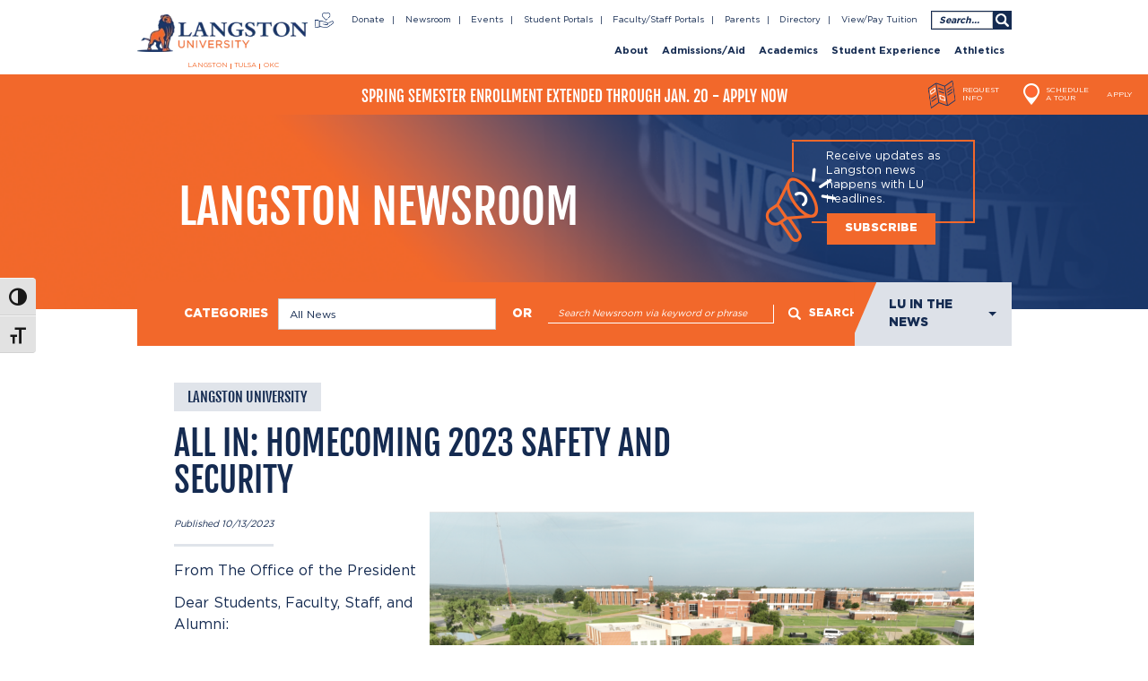

--- FILE ---
content_type: text/html; charset=UTF-8
request_url: https://langston.edu/newsroom/all-in-homecoming-2023-safety-and-security/
body_size: 21128
content:
<!DOCTYPE html>
<html lang="en-US">
<head>
	<!-- Set up Meta -->
	<meta http-equiv="X-UA-Compatible" content="IE=edge"/>
	<meta charset="UTF-8">

	<!-- Set the viewport width to device width for mobile -->
	<meta name="viewport" content="width=device-width, initial-scale=1, maximum-scale=5, user-scalable=yes">
	<!-- Remove Microsoft Edge's & Safari phone-email styling -->
	<meta name="format-detection" content="telephone=no,email=no,url=no">
    <meta name="google-site-verification" content="f7-6kqf_1s0EqHh1tEweIbeCkv-J-_5SlP7xsRZPlL0" />

<!--	<meta name="theme-color" content="#4285f4" />-->

	<!-- Add external fonts below (GoogleFonts / Typekit) -->
<!--	<link rel="preconnect" href="https://fonts.googleapis.com">-->
<!--	<link rel="preconnect" href="https://fonts.gstatic.com" crossorigin>-->
<!--    <link href="https://fonts.googleapis.com/css2?family=Fjalla+One&display=swap" rel="stylesheet">-->
<!--    <link href="https://fonts.googleapis.com/css2?family=Work+Sans:ital,wght@0,100;0,200;0,300;0,400;0,500;0,600;0,700;0,800;0,900;1,100;1,200;1,300;1,400;1,500;1,600;1,700;1,800;1,900&display=swap" rel="stylesheet">-->

	<meta name='robots' content='index, follow, max-image-preview:large, max-snippet:-1, max-video-preview:-1' />
	<style>img:is([sizes="auto" i], [sizes^="auto," i]) { contain-intrinsic-size: 3000px 1500px }</style>
	
	<!-- This site is optimized with the Yoast SEO plugin v26.3 - https://yoast.com/wordpress/plugins/seo/ -->
	<title>ALL IN: HOMECOMING 2023 SAFETY AND SECURITY - Langston University</title>
	<link rel="canonical" href="http://langston.edu/newsroom/all-in-homecoming-2023-safety-and-security/" />
	<meta property="og:locale" content="en_US" />
	<meta property="og:type" content="article" />
	<meta property="og:title" content="ALL IN: HOMECOMING 2023 SAFETY AND SECURITY - Langston University" />
	<meta property="og:description" content="From The Office of the President Dear Students, Faculty, Staff, and Alumni: On behalf of the entire Langston University community, we are saddened and disturbed by the recent violence enacted [&hellip;]" />
	<meta property="og:url" content="http://langston.edu/newsroom/all-in-homecoming-2023-safety-and-security/" />
	<meta property="og:site_name" content="Langston University" />
	<meta property="article:publisher" content="https://www.facebook.com/langstonuniversity" />
	<meta property="article:published_time" content="2023-10-13T20:05:35+00:00" />
	<meta property="article:modified_time" content="2024-03-07T12:35:02+00:00" />
	<meta property="og:image" content="http://langston.edu/wp-content/uploads/2024/02/Screenshot-2024-02-12-at-1.30.23 PM.png" />
	<meta property="og:image:width" content="1160" />
	<meta property="og:image:height" content="870" />
	<meta property="og:image:type" content="image/png" />
	<meta name="author" content="Welcome" />
	<meta name="twitter:card" content="summary_large_image" />
	<meta name="twitter:creator" content="@LangstonU" />
	<meta name="twitter:site" content="@LangstonU" />
	<meta name="twitter:label1" content="Written by" />
	<meta name="twitter:data1" content="Welcome" />
	<meta name="twitter:label2" content="Est. reading time" />
	<meta name="twitter:data2" content="3 minutes" />
	<script type="application/ld+json" class="yoast-schema-graph">{"@context":"https://schema.org","@graph":[{"@type":"Article","@id":"http://langston.edu/newsroom/all-in-homecoming-2023-safety-and-security/#article","isPartOf":{"@id":"http://langston.edu/newsroom/all-in-homecoming-2023-safety-and-security/"},"author":{"name":"Welcome","@id":"https://langston.edu/#/schema/person/282e8630021a9e4429cf677e53248e91"},"headline":"ALL IN: HOMECOMING 2023 SAFETY AND SECURITY","datePublished":"2023-10-13T20:05:35+00:00","dateModified":"2024-03-07T12:35:02+00:00","mainEntityOfPage":{"@id":"http://langston.edu/newsroom/all-in-homecoming-2023-safety-and-security/"},"wordCount":507,"commentCount":0,"publisher":{"@id":"https://langston.edu/#organization"},"image":{"@id":"http://langston.edu/newsroom/all-in-homecoming-2023-safety-and-security/#primaryimage"},"thumbnailUrl":"https://langston.edu/wp-content/uploads/2024/02/Screenshot-2024-02-12-at-1.30.23 PM.png","keywords":["2023","from the office of the president","homecoming"],"articleSection":["Langston University"],"inLanguage":"en-US","potentialAction":[{"@type":"CommentAction","name":"Comment","target":["http://langston.edu/newsroom/all-in-homecoming-2023-safety-and-security/#respond"]}]},{"@type":"WebPage","@id":"http://langston.edu/newsroom/all-in-homecoming-2023-safety-and-security/","url":"http://langston.edu/newsroom/all-in-homecoming-2023-safety-and-security/","name":"ALL IN: HOMECOMING 2023 SAFETY AND SECURITY - Langston University","isPartOf":{"@id":"https://langston.edu/#website"},"primaryImageOfPage":{"@id":"http://langston.edu/newsroom/all-in-homecoming-2023-safety-and-security/#primaryimage"},"image":{"@id":"http://langston.edu/newsroom/all-in-homecoming-2023-safety-and-security/#primaryimage"},"thumbnailUrl":"https://langston.edu/wp-content/uploads/2024/02/Screenshot-2024-02-12-at-1.30.23 PM.png","datePublished":"2023-10-13T20:05:35+00:00","dateModified":"2024-03-07T12:35:02+00:00","breadcrumb":{"@id":"http://langston.edu/newsroom/all-in-homecoming-2023-safety-and-security/#breadcrumb"},"inLanguage":"en-US","potentialAction":[{"@type":"ReadAction","target":["http://langston.edu/newsroom/all-in-homecoming-2023-safety-and-security/"]}]},{"@type":"ImageObject","inLanguage":"en-US","@id":"http://langston.edu/newsroom/all-in-homecoming-2023-safety-and-security/#primaryimage","url":"https://langston.edu/wp-content/uploads/2024/02/Screenshot-2024-02-12-at-1.30.23 PM.png","contentUrl":"https://langston.edu/wp-content/uploads/2024/02/Screenshot-2024-02-12-at-1.30.23 PM.png","width":1160,"height":870,"caption":"Aerial shot of the Langston University Langston Campus"},{"@type":"BreadcrumbList","@id":"http://langston.edu/newsroom/all-in-homecoming-2023-safety-and-security/#breadcrumb","itemListElement":[{"@type":"ListItem","position":1,"name":"Home","item":"https://langston.edu/"},{"@type":"ListItem","position":2,"name":"ALL IN: HOMECOMING 2023 SAFETY AND SECURITY"}]},{"@type":"WebSite","@id":"https://langston.edu/#website","url":"https://langston.edu/","name":"Langston University","description":"","publisher":{"@id":"https://langston.edu/#organization"},"potentialAction":[{"@type":"SearchAction","target":{"@type":"EntryPoint","urlTemplate":"https://langston.edu/?s={search_term_string}"},"query-input":{"@type":"PropertyValueSpecification","valueRequired":true,"valueName":"search_term_string"}}],"inLanguage":"en-US"},{"@type":"Organization","@id":"https://langston.edu/#organization","name":"Langston University","url":"https://langston.edu/","logo":{"@type":"ImageObject","inLanguage":"en-US","@id":"https://langston.edu/#/schema/logo/image/","url":"https://langston.edu/wp-content/uploads/2023/01/logo.webp","contentUrl":"https://langston.edu/wp-content/uploads/2023/01/logo.webp","width":372,"height":82,"caption":"Langston University"},"image":{"@id":"https://langston.edu/#/schema/logo/image/"},"sameAs":["https://www.facebook.com/langstonuniversity","https://x.com/LangstonU","https://www.instagram.com/langstonuniversity/","https://www.youtube.com/channel/UCsnD-v8SEggvmEFLpbv3hCw/feed?view_as=public"]},{"@type":"Person","@id":"https://langston.edu/#/schema/person/282e8630021a9e4429cf677e53248e91","name":"Welcome","image":{"@type":"ImageObject","inLanguage":"en-US","@id":"https://langston.edu/#/schema/person/image/","url":"https://secure.gravatar.com/avatar/1acdb0b278dbd591f02ab110384e5b71afe2f347e612e6200dd37cd9aebb7f44?s=96&d=mm&r=g","contentUrl":"https://secure.gravatar.com/avatar/1acdb0b278dbd591f02ab110384e5b71afe2f347e612e6200dd37cd9aebb7f44?s=96&d=mm&r=g","caption":"Welcome"},"url":"https://langston.edu/author/welcome/"}]}</script>
	<!-- / Yoast SEO plugin. -->


<link rel='dns-prefetch' href='//langston.edu' />
<link rel='dns-prefetch' href='//www.googletagmanager.com' />
<link rel="alternate" type="application/rss+xml" title="Langston University &raquo; Feed" href="https://langston.edu/feed/" />
<link rel="alternate" type="text/calendar" title="Langston University &raquo; iCal Feed" href="https://langston.edu/events/?ical=1" />
<link rel='stylesheet' id='tribe-events-pro-mini-calendar-block-styles-css' href='https://langston.edu/wp-content/plugins/events-calendar-pro/src/resources/css/tribe-events-pro-mini-calendar-block.min.css?ver=6.5.1' media='all' />
<style id='global-styles-inline-css'>
:root{--wp--preset--aspect-ratio--square: 1;--wp--preset--aspect-ratio--4-3: 4/3;--wp--preset--aspect-ratio--3-4: 3/4;--wp--preset--aspect-ratio--3-2: 3/2;--wp--preset--aspect-ratio--2-3: 2/3;--wp--preset--aspect-ratio--16-9: 16/9;--wp--preset--aspect-ratio--9-16: 9/16;--wp--preset--color--black: #000000;--wp--preset--color--cyan-bluish-gray: #abb8c3;--wp--preset--color--white: #ffffff;--wp--preset--color--pale-pink: #f78da7;--wp--preset--color--vivid-red: #cf2e2e;--wp--preset--color--luminous-vivid-orange: #ff6900;--wp--preset--color--luminous-vivid-amber: #fcb900;--wp--preset--color--light-green-cyan: #7bdcb5;--wp--preset--color--vivid-green-cyan: #00d084;--wp--preset--color--pale-cyan-blue: #8ed1fc;--wp--preset--color--vivid-cyan-blue: #0693e3;--wp--preset--color--vivid-purple: #9b51e0;--wp--preset--gradient--vivid-cyan-blue-to-vivid-purple: linear-gradient(135deg,rgba(6,147,227,1) 0%,rgb(155,81,224) 100%);--wp--preset--gradient--light-green-cyan-to-vivid-green-cyan: linear-gradient(135deg,rgb(122,220,180) 0%,rgb(0,208,130) 100%);--wp--preset--gradient--luminous-vivid-amber-to-luminous-vivid-orange: linear-gradient(135deg,rgba(252,185,0,1) 0%,rgba(255,105,0,1) 100%);--wp--preset--gradient--luminous-vivid-orange-to-vivid-red: linear-gradient(135deg,rgba(255,105,0,1) 0%,rgb(207,46,46) 100%);--wp--preset--gradient--very-light-gray-to-cyan-bluish-gray: linear-gradient(135deg,rgb(238,238,238) 0%,rgb(169,184,195) 100%);--wp--preset--gradient--cool-to-warm-spectrum: linear-gradient(135deg,rgb(74,234,220) 0%,rgb(151,120,209) 20%,rgb(207,42,186) 40%,rgb(238,44,130) 60%,rgb(251,105,98) 80%,rgb(254,248,76) 100%);--wp--preset--gradient--blush-light-purple: linear-gradient(135deg,rgb(255,206,236) 0%,rgb(152,150,240) 100%);--wp--preset--gradient--blush-bordeaux: linear-gradient(135deg,rgb(254,205,165) 0%,rgb(254,45,45) 50%,rgb(107,0,62) 100%);--wp--preset--gradient--luminous-dusk: linear-gradient(135deg,rgb(255,203,112) 0%,rgb(199,81,192) 50%,rgb(65,88,208) 100%);--wp--preset--gradient--pale-ocean: linear-gradient(135deg,rgb(255,245,203) 0%,rgb(182,227,212) 50%,rgb(51,167,181) 100%);--wp--preset--gradient--electric-grass: linear-gradient(135deg,rgb(202,248,128) 0%,rgb(113,206,126) 100%);--wp--preset--gradient--midnight: linear-gradient(135deg,rgb(2,3,129) 0%,rgb(40,116,252) 100%);--wp--preset--font-size--small: 0.8rem;--wp--preset--font-size--medium: 1.2rem;--wp--preset--font-size--large: 1.5rem;--wp--preset--font-size--x-large: 42px;--wp--preset--font-size--h-1: 2.5rem;--wp--preset--font-size--h-2: 2.25rem;--wp--preset--font-size--h-3: 2rem;--wp--preset--font-size--h-4: 1.75rem;--wp--preset--font-size--h-5: 1.5rem;--wp--preset--font-size--h-6: 1.25rem;--wp--preset--spacing--20: 0.44rem;--wp--preset--spacing--30: 0.67rem;--wp--preset--spacing--40: 1rem;--wp--preset--spacing--50: 1.5rem;--wp--preset--spacing--60: 2.25rem;--wp--preset--spacing--70: 3.38rem;--wp--preset--spacing--80: 5.06rem;--wp--preset--shadow--natural: 6px 6px 9px rgba(0, 0, 0, 0.2);--wp--preset--shadow--deep: 12px 12px 50px rgba(0, 0, 0, 0.4);--wp--preset--shadow--sharp: 6px 6px 0px rgba(0, 0, 0, 0.2);--wp--preset--shadow--outlined: 6px 6px 0px -3px rgba(255, 255, 255, 1), 6px 6px rgba(0, 0, 0, 1);--wp--preset--shadow--crisp: 6px 6px 0px rgba(0, 0, 0, 1);}:root { --wp--style--global--content-size: 1170px;--wp--style--global--wide-size: 1170px; }:where(body) { margin: 0; }.wp-site-blocks > .alignleft { float: left; margin-right: 2em; }.wp-site-blocks > .alignright { float: right; margin-left: 2em; }.wp-site-blocks > .aligncenter { justify-content: center; margin-left: auto; margin-right: auto; }:where(.wp-site-blocks) > * { margin-block-start: 24px; margin-block-end: 0; }:where(.wp-site-blocks) > :first-child { margin-block-start: 0; }:where(.wp-site-blocks) > :last-child { margin-block-end: 0; }:root { --wp--style--block-gap: 24px; }:root :where(.is-layout-flow) > :first-child{margin-block-start: 0;}:root :where(.is-layout-flow) > :last-child{margin-block-end: 0;}:root :where(.is-layout-flow) > *{margin-block-start: 24px;margin-block-end: 0;}:root :where(.is-layout-constrained) > :first-child{margin-block-start: 0;}:root :where(.is-layout-constrained) > :last-child{margin-block-end: 0;}:root :where(.is-layout-constrained) > *{margin-block-start: 24px;margin-block-end: 0;}:root :where(.is-layout-flex){gap: 24px;}:root :where(.is-layout-grid){gap: 24px;}.is-layout-flow > .alignleft{float: left;margin-inline-start: 0;margin-inline-end: 2em;}.is-layout-flow > .alignright{float: right;margin-inline-start: 2em;margin-inline-end: 0;}.is-layout-flow > .aligncenter{margin-left: auto !important;margin-right: auto !important;}.is-layout-constrained > .alignleft{float: left;margin-inline-start: 0;margin-inline-end: 2em;}.is-layout-constrained > .alignright{float: right;margin-inline-start: 2em;margin-inline-end: 0;}.is-layout-constrained > .aligncenter{margin-left: auto !important;margin-right: auto !important;}.is-layout-constrained > :where(:not(.alignleft):not(.alignright):not(.alignfull)){max-width: var(--wp--style--global--content-size);margin-left: auto !important;margin-right: auto !important;}.is-layout-constrained > .alignwide{max-width: var(--wp--style--global--wide-size);}body .is-layout-flex{display: flex;}.is-layout-flex{flex-wrap: wrap;align-items: center;}.is-layout-flex > :is(*, div){margin: 0;}body .is-layout-grid{display: grid;}.is-layout-grid > :is(*, div){margin: 0;}body{padding-top: 0px;padding-right: 0px;padding-bottom: 0px;padding-left: 0px;}a:where(:not(.wp-element-button)){text-decoration: underline;}:root :where(.wp-element-button, .wp-block-button__link){background-color: #32373c;border-width: 0;color: #fff;font-family: inherit;font-size: inherit;line-height: inherit;padding: calc(0.667em + 2px) calc(1.333em + 2px);text-decoration: none;}.has-black-color{color: var(--wp--preset--color--black) !important;}.has-cyan-bluish-gray-color{color: var(--wp--preset--color--cyan-bluish-gray) !important;}.has-white-color{color: var(--wp--preset--color--white) !important;}.has-pale-pink-color{color: var(--wp--preset--color--pale-pink) !important;}.has-vivid-red-color{color: var(--wp--preset--color--vivid-red) !important;}.has-luminous-vivid-orange-color{color: var(--wp--preset--color--luminous-vivid-orange) !important;}.has-luminous-vivid-amber-color{color: var(--wp--preset--color--luminous-vivid-amber) !important;}.has-light-green-cyan-color{color: var(--wp--preset--color--light-green-cyan) !important;}.has-vivid-green-cyan-color{color: var(--wp--preset--color--vivid-green-cyan) !important;}.has-pale-cyan-blue-color{color: var(--wp--preset--color--pale-cyan-blue) !important;}.has-vivid-cyan-blue-color{color: var(--wp--preset--color--vivid-cyan-blue) !important;}.has-vivid-purple-color{color: var(--wp--preset--color--vivid-purple) !important;}.has-black-background-color{background-color: var(--wp--preset--color--black) !important;}.has-cyan-bluish-gray-background-color{background-color: var(--wp--preset--color--cyan-bluish-gray) !important;}.has-white-background-color{background-color: var(--wp--preset--color--white) !important;}.has-pale-pink-background-color{background-color: var(--wp--preset--color--pale-pink) !important;}.has-vivid-red-background-color{background-color: var(--wp--preset--color--vivid-red) !important;}.has-luminous-vivid-orange-background-color{background-color: var(--wp--preset--color--luminous-vivid-orange) !important;}.has-luminous-vivid-amber-background-color{background-color: var(--wp--preset--color--luminous-vivid-amber) !important;}.has-light-green-cyan-background-color{background-color: var(--wp--preset--color--light-green-cyan) !important;}.has-vivid-green-cyan-background-color{background-color: var(--wp--preset--color--vivid-green-cyan) !important;}.has-pale-cyan-blue-background-color{background-color: var(--wp--preset--color--pale-cyan-blue) !important;}.has-vivid-cyan-blue-background-color{background-color: var(--wp--preset--color--vivid-cyan-blue) !important;}.has-vivid-purple-background-color{background-color: var(--wp--preset--color--vivid-purple) !important;}.has-black-border-color{border-color: var(--wp--preset--color--black) !important;}.has-cyan-bluish-gray-border-color{border-color: var(--wp--preset--color--cyan-bluish-gray) !important;}.has-white-border-color{border-color: var(--wp--preset--color--white) !important;}.has-pale-pink-border-color{border-color: var(--wp--preset--color--pale-pink) !important;}.has-vivid-red-border-color{border-color: var(--wp--preset--color--vivid-red) !important;}.has-luminous-vivid-orange-border-color{border-color: var(--wp--preset--color--luminous-vivid-orange) !important;}.has-luminous-vivid-amber-border-color{border-color: var(--wp--preset--color--luminous-vivid-amber) !important;}.has-light-green-cyan-border-color{border-color: var(--wp--preset--color--light-green-cyan) !important;}.has-vivid-green-cyan-border-color{border-color: var(--wp--preset--color--vivid-green-cyan) !important;}.has-pale-cyan-blue-border-color{border-color: var(--wp--preset--color--pale-cyan-blue) !important;}.has-vivid-cyan-blue-border-color{border-color: var(--wp--preset--color--vivid-cyan-blue) !important;}.has-vivid-purple-border-color{border-color: var(--wp--preset--color--vivid-purple) !important;}.has-vivid-cyan-blue-to-vivid-purple-gradient-background{background: var(--wp--preset--gradient--vivid-cyan-blue-to-vivid-purple) !important;}.has-light-green-cyan-to-vivid-green-cyan-gradient-background{background: var(--wp--preset--gradient--light-green-cyan-to-vivid-green-cyan) !important;}.has-luminous-vivid-amber-to-luminous-vivid-orange-gradient-background{background: var(--wp--preset--gradient--luminous-vivid-amber-to-luminous-vivid-orange) !important;}.has-luminous-vivid-orange-to-vivid-red-gradient-background{background: var(--wp--preset--gradient--luminous-vivid-orange-to-vivid-red) !important;}.has-very-light-gray-to-cyan-bluish-gray-gradient-background{background: var(--wp--preset--gradient--very-light-gray-to-cyan-bluish-gray) !important;}.has-cool-to-warm-spectrum-gradient-background{background: var(--wp--preset--gradient--cool-to-warm-spectrum) !important;}.has-blush-light-purple-gradient-background{background: var(--wp--preset--gradient--blush-light-purple) !important;}.has-blush-bordeaux-gradient-background{background: var(--wp--preset--gradient--blush-bordeaux) !important;}.has-luminous-dusk-gradient-background{background: var(--wp--preset--gradient--luminous-dusk) !important;}.has-pale-ocean-gradient-background{background: var(--wp--preset--gradient--pale-ocean) !important;}.has-electric-grass-gradient-background{background: var(--wp--preset--gradient--electric-grass) !important;}.has-midnight-gradient-background{background: var(--wp--preset--gradient--midnight) !important;}.has-small-font-size{font-size: var(--wp--preset--font-size--small) !important;}.has-medium-font-size{font-size: var(--wp--preset--font-size--medium) !important;}.has-large-font-size{font-size: var(--wp--preset--font-size--large) !important;}.has-x-large-font-size{font-size: var(--wp--preset--font-size--x-large) !important;}.has-h-1-font-size{font-size: var(--wp--preset--font-size--h-1) !important;}.has-h-2-font-size{font-size: var(--wp--preset--font-size--h-2) !important;}.has-h-3-font-size{font-size: var(--wp--preset--font-size--h-3) !important;}.has-h-4-font-size{font-size: var(--wp--preset--font-size--h-4) !important;}.has-h-5-font-size{font-size: var(--wp--preset--font-size--h-5) !important;}.has-h-6-font-size{font-size: var(--wp--preset--font-size--h-6) !important;}
:root :where(.wp-block-pullquote){font-size: 1.5em;line-height: 1.6;}
</style>
<link rel='stylesheet' id='ui-font-css' href='https://langston.edu/wp-content/plugins/wp-accessibility/toolbar/fonts/css/a11y-toolbar.css?ver=2.2.6' media='all' />
<link rel='stylesheet' id='wpa-toolbar-css' href='https://langston.edu/wp-content/plugins/wp-accessibility/toolbar/css/a11y.css?ver=2.2.6' media='all' />
<link rel='stylesheet' id='ui-fontsize.css-css' href='https://langston.edu/wp-content/plugins/wp-accessibility/toolbar/css/a11y-fontsize.css?ver=2.2.6' media='all' />
<style id='ui-fontsize.css-inline-css'>
html { --wpa-font-size: clamp( 24px, 1.5rem, 36px ); --wpa-h1-size : clamp( 48px, 3rem, 72px ); --wpa-h2-size : clamp( 40px, 2.5rem, 60px ); --wpa-h3-size : clamp( 32px, 2rem, 48px ); --wpa-h4-size : clamp( 28px, 1.75rem, 42px ); --wpa-sub-list-size: 1.1em; --wpa-sub-sub-list-size: 1em; } 
</style>
<link rel='stylesheet' id='wpa-style-css' href='https://langston.edu/wp-content/plugins/wp-accessibility/css/wpa-style.css?ver=2.2.6' media='all' />
<style id='wpa-style-inline-css'>
.wpa-visible-ltr#skiplinks a, .wpa-visible-ltr#skiplinks a:hover, .wpa-visible-ltr#skiplinks a:visited {
	
}
.wpa-visible-ltr#skiplinks a:active,  .wpa-visible-ltr#skiplinks a:focus {
	
}
	:root { --admin-bar-top : 7px; }
</style>
<link rel='stylesheet' id='foundation-css' href='https://langston.edu/wp-content/themes/langstonuniversity/assets/css/foundation.css?ver=6.7.5' media='all' />
<link rel='stylesheet' id='select2-css-css' href='https://langston.edu/wp-content/themes/langstonuniversity/assets/css/select2.min.css?ver=4.1.0' media='all' />
<link rel='stylesheet' id='custom-css' href='https://langston.edu/wp-content/themes/langstonuniversity/assets/css/custom.css?ver=1.0.0' media='all' />
<link rel='stylesheet' id='style-css' href='https://langston.edu/wp-content/themes/langstonuniversity/style.css' media='all' />
<link rel='stylesheet' id='tablepress-default-css' href='https://langston.edu/wp-content/plugins/tablepress/css/build/default.css?ver=3.2.5' media='all' />
<script src="https://langston.edu/wp-includes/js/jquery/jquery.min.js?ver=3.7.1" id="jquery-core-js"></script>
<script src="https://langston.edu/wp-includes/js/jquery/jquery-migrate.min.js?ver=3.4.1" id="jquery-migrate-js"></script>
<script id="ajax-post-js-js-extra">
var php_array = {"admin_ajax":"https:\/\/langston.edu\/wp-admin\/admin-ajax.php"};
</script>
<script src="https://langston.edu/wp-content/themes/langstonuniversity//assets/js/ajax-post.js?ver=1.0" id="ajax-post-js-js"></script>
<script src="https://langston.edu/wp-content/themes/langstonuniversity/assets/js/ajax-cat-events.js?ver=1.0" id="ajax-cat-events-js-js"></script>

<!-- Google tag (gtag.js) snippet added by Site Kit -->
<!-- Google Analytics snippet added by Site Kit -->
<script src="https://www.googletagmanager.com/gtag/js?id=GT-MK4TLT2" id="google_gtagjs-js" async></script>
<script id="google_gtagjs-js-after">
window.dataLayer = window.dataLayer || [];function gtag(){dataLayer.push(arguments);}
gtag("set","linker",{"domains":["langston.edu"]});
gtag("js", new Date());
gtag("set", "developer_id.dZTNiMT", true);
gtag("config", "GT-MK4TLT2");
 window._googlesitekit = window._googlesitekit || {}; window._googlesitekit.throttledEvents = []; window._googlesitekit.gtagEvent = (name, data) => { var key = JSON.stringify( { name, data } ); if ( !! window._googlesitekit.throttledEvents[ key ] ) { return; } window._googlesitekit.throttledEvents[ key ] = true; setTimeout( () => { delete window._googlesitekit.throttledEvents[ key ]; }, 5 ); gtag( "event", name, { ...data, event_source: "site-kit" } ); };
</script>
<link rel="https://api.w.org/" href="https://langston.edu/wp-json/" /><link rel="alternate" title="JSON" type="application/json" href="https://langston.edu/wp-json/wp/v2/posts/7173" /><link rel="EditURI" type="application/rsd+xml" title="RSD" href="https://langston.edu/xmlrpc.php?rsd" />
<meta name="generator" content="WordPress 6.8.3" />
<link rel='shortlink' href='https://langston.edu/?p=7173' />
<link rel="alternate" title="oEmbed (JSON)" type="application/json+oembed" href="https://langston.edu/wp-json/oembed/1.0/embed?url=https%3A%2F%2Flangston.edu%2Fnewsroom%2Fall-in-homecoming-2023-safety-and-security%2F" />
<link rel="alternate" title="oEmbed (XML)" type="text/xml+oembed" href="https://langston.edu/wp-json/oembed/1.0/embed?url=https%3A%2F%2Flangston.edu%2Fnewsroom%2Fall-in-homecoming-2023-safety-and-security%2F&#038;format=xml" />

		<!-- GA Google Analytics @ https://m0n.co/ga -->
		<script async src="https://www.googletagmanager.com/gtag/js?id= G-Z84RG6P7YW"></script>
		<script>
			window.dataLayer = window.dataLayer || [];
			function gtag(){dataLayer.push(arguments);}
			gtag('js', new Date());
			gtag('config', ' G-Z84RG6P7YW');
		</script>

	<meta name="generator" content="Site Kit by Google 1.165.0" /><meta name="tec-api-version" content="v1"><meta name="tec-api-origin" content="https://langston.edu"><link rel="alternate" href="https://langston.edu/wp-json/tribe/events/v1/" />
			<style>
			@media only screen and (min-width: 1025px) {
				body.admin-bar {margin-top:32px !important}
			}
			@media only screen and (max-width: 1024px) {
				#wpadminbar {display: none;}
			}
			</style>
			<link rel="icon" href="https://langston.edu/wp-content/uploads/2023/01/cropped-fav-32x32.webp" sizes="32x32" />
<link rel="icon" href="https://langston.edu/wp-content/uploads/2023/01/cropped-fav-192x192.webp" sizes="192x192" />
<link rel="apple-touch-icon" href="https://langston.edu/wp-content/uploads/2023/01/cropped-fav-180x180.webp" />
<meta name="msapplication-TileImage" content="https://langston.edu/wp-content/uploads/2023/01/cropped-fav-270x270.webp" />
</head>
<body class="wp-singular post-template-default single single-post postid-7173 wp-custom-logo wp-theme-langstonuniversity no-outline tribe-no-js">
<!-- <div class="preloader hide-for-medium">
	<div class="preloader__icon"></div>
</div> -->
<!--MNTN Tracking Pixel-->
<!-- INSTALL ON ALL PAGES OF SITE-->
<script type="text/javascript"> 
    (function(){"use strict";var e=null,b="4.0.0",
        n="39340",
        additional="term=value",
        t,r,i;try{t=top.document.referer!==""?encodeURIComponent(top.document.referrer.substring(0,2048)):""}catch(o){t=document.referrer!==null?document.referrer.toString().substring(0,2048):""}try{r=window&&window.top&&document.location&&window.top.location===document.location?document.location:window&&window.top&&window.top.location&&""!==window.top.location?window.top.location:document.location}catch(u){r=document.location}try{i=parent.location.href!==""?encodeURIComponent(parent.location.href.toString().substring(0,2048)):""}catch(a){try{i=r!==null?encodeURIComponent(r.toString().substring(0,2048)):""}catch(f){i=""}}var l,c=document.createElement("script"),h=null,p=document.getElementsByTagName("script"),d=Number(p.length)-1,v=document.getElementsByTagName("script")[d];if(typeof l==="undefined"){l=Math.floor(Math.random()*1e17)}h="dx.mountain.com/spx?"+"dxver="+b+"&shaid="+n+"&tdr="+t+"&plh="+i+"&cb="+l+additional;c.type="text/javascript";c.src=("https:"===document.location.protocol?"https://":"http://")+h;v.parentNode.insertBefore(c,v)})()
</script>
<!-- BEGIN of header -->
<header class="header">
	<div class="grid-container menu-grid-container">
        <div class="header__logo-box">
            <div class="">
                <div class="logo text-center medium-text-left">
                    <h1><a href="https://langston.edu/" class="custom-logo-link" rel="home" title="Langston University" itemscope><img width="300" height="66" src="data:image/svg+xml,%3Csvg%20xmlns='http://www.w3.org/2000/svg'%20viewBox='0%200%20300%2066'%3E%3C/svg%3E" class="custom-logo" alt="Langston University" itemprop="siteLogo" decoding="async" data-lazy-srcset="https://langston.edu/wp-content/uploads/2023/01/logo-300x66.webp 300w,   https://langston.edu/wp-content/uploads/2023/01/logo.webp 372w" data-lazy-sizes="(max-width: 300px) 100vw, 300px" data-lazy-src="https://langston.edu/wp-content/uploads/2023/01/logo-300x66.webp" /><noscript><img width="300" height="66" src="https://langston.edu/wp-content/uploads/2023/01/logo-300x66.webp" class="custom-logo" alt="Langston University" itemprop="siteLogo" decoding="async" srcset="https://langston.edu/wp-content/uploads/2023/01/logo-300x66.webp 300w,   https://langston.edu/wp-content/uploads/2023/01/logo.webp 372w" sizes="(max-width: 300px) 100vw, 300px" /></noscript></a><span class="css-clip">Langston University</span></h1>
                </div>
                                    <div class="header__links">
                        <a href='/about/campuses/langston-campus/' class="header__link"  >LANGSTON</a>                        <a href='/about/campuses/tulsa-campus/' class="header__link"  >TULSA</a>                        <a href='/about/campuses/oklahoma-city-campus/' class="header__link"  >OKC</a>                                            </div>
                            </div>
            <div class="header__menu-toggle">
                <div class="title-bar hide-for-medium" data-responsive-toggle="main-menu" data-hide-for="medium">
                    <button class="menu-icon" type="button" data-toggle aria-label="Menu" aria-controls="main-menu"><span></span></button>
                </div>
            </div>
        </div>
        <div class="header__menu-wrapper">
            <div class="header__top">
                <div class="menu-additional-menu-container"><ul id="menu-additional-menu" class="menu additional-menu"><li id="menu-item-1455" class="menu-item menu-item-type-custom menu-item-object-custom menu-item-1455 menu-link mega-menu-link"><a target="_blank" href="https://nam04.safelinks.protection.outlook.com/?url=https%3A%2F%2Fwww.mygiving.net%2Fdonate%2FLangston-University&#038;data=05%7C02%7Cheleen.sheets%40langston.edu%7C177e4434bf9c4d45ce9508de05bc7843%7C2a69c91de8494e34a230cdf8b27e1964%7C0%7C0%7C638954504176342954%7CUnknown%7CTWFpbGZsb3d8eyJFbXB0eU1hcGkiOnRydWUsIlYiOiIwLjAuMDAwMCIsIlAiOiJXaW4zMiIsIkFOIjoiTWFpbCIsIldUIjoyfQ%3D%3D%7C0%7C%7C%7C&#038;sdata=yF64g7u1kBAEO8%2B4EncWnIr%2FpZ8NdazRDXJslpFa06A%3D&#038;reserved=0">Donate</a></li>
<li id="menu-item-922" class="menu-item menu-item-type-post_type menu-item-object-page menu-item-922 menu-link mega-menu-link"><a href="https://langston.edu/newsroom/">Newsroom</a></li>
<li id="menu-item-4285" class="menu-item menu-item-type-custom menu-item-object-custom menu-item-4285 menu-link mega-menu-link"><a href="/events/">Events</a></li>
<li id="menu-item-3120" class="menu-item menu-item-type-post_type menu-item-object-page menu-item-3120 menu-link mega-menu-link"><a href="https://langston.edu/student-portals/">Student Portals</a></li>
<li id="menu-item-67" class="menu-item menu-item-type-post_type menu-item-object-page menu-item-67 menu-link mega-menu-link"><a href="https://langston.edu/faculty-staff-portals/">Faculty/Staff Portals</a></li>
<li id="menu-item-14319" class="menu-item menu-item-type-post_type menu-item-object-page menu-item-14319 menu-link mega-menu-link"><a href="https://langston.edu/parents-resources-page/">Parents</a></li>
<li id="menu-item-3395" class="menu-item menu-item-type-custom menu-item-object-custom menu-item-3395 menu-link mega-menu-link"><a target="_blank" href="https://apps.okstate.edu/directory/lu/">Directory</a></li>
<li id="menu-item-1456" class="menu-item menu-item-type-custom menu-item-object-custom menu-item-1456 menu-link mega-menu-link"><a target="_blank" href="http://apps.okstate.edu/guest_payments/lu/">View/Pay Tuition</a></li>
</ul></div>                <form class="header__search" method="get" name="searchform" id="searchform" action="https://langston.edu">
                    <div class="header-search__close"><span>x</span></div>
                    <input class="header__input" type="text" name="s"  placeholder="Search..." value=""/>
                    <input class="search-button"  type="submit" name="submit" value="" />

                    <div class="header__action"></div>
                </form>
            </div>

                            <nav class="top-bar" id="main-menu">
                    <div class="menu-header-menu-container"><ul id="menu-header-menu" class="menu header-menu" data-responsive-menu="accordion medium-dropdown" data-submenu-toggle="true" data-multi-open="false" data-close-on-click-inside="false"><li id="menu-item-39" class="menu-item menu-item-type-post_type menu-item-object-page menu-item-has-children has-dropdown menu-item-39 menu-link mega-menu-link"><a href="https://langston.edu/about/">About</a>
<ul class="menu submenu">
	<li id="menu-item-5183" class="menu-item menu-item-type-post_type menu-item-object-page menu-item-5183 menu-link mega-menu-link"><a href="https://langston.edu/about/divisions-and-offices/">Divisions and Offices</a></li>
	<li id="menu-item-5033" class="menu-item menu-item-type-post_type menu-item-object-page menu-item-5033 menu-link mega-menu-link"><a href="https://langston.edu/about/campuses/">Campuses / Locations</a></li>
	<li id="menu-item-4770" class="menu-item menu-item-type-custom menu-item-object-custom menu-item-4770 menu-link mega-menu-link"><a href="/about/administration/">Administration</a></li>
	<li id="menu-item-11612" class="menu-item menu-item-type-post_type menu-item-object-page menu-item-11612 menu-link mega-menu-link"><a href="https://langston.edu/alumni-affairs/">Alumni Affairs</a></li>
	<li id="menu-item-6539" class="menu-item menu-item-type-custom menu-item-object-custom menu-item-6539 menu-link mega-menu-link"><a href="/about/lu-research-facilities/">Research &#038; Facilities</a></li>
	<li id="menu-item-6272" class="menu-item menu-item-type-post_type menu-item-object-page menu-item-6272 menu-link mega-menu-link"><a href="https://langston.edu/about/history/">History</a></li>
	<li id="menu-item-4340" class="menu-item menu-item-type-post_type menu-item-object-page menu-item-4340 menu-link mega-menu-link"><a href="https://langston.edu/about/at-a-glance/">At A Glance</a></li>
	<li id="menu-item-6269" class="menu-item menu-item-type-post_type menu-item-object-page menu-item-6269 menu-link mega-menu-link"><a href="https://langston.edu/about/mission-and-core-values/">Mission and Core Values</a></li>
	<li id="menu-item-11540" class="menu-item menu-item-type-custom menu-item-object-custom menu-item-11540 menu-link mega-menu-link"><a href="https://langston.edu/popups/free-speech/">Free Speech</a></li>
</ul>
</li>
<li id="menu-item-40" class="menu-item menu-item-type-post_type menu-item-object-page menu-item-has-children has-dropdown menu-item-40 menu-link mega-menu-link"><a href="https://langston.edu/admissions-aid/">Admissions/Aid</a>
<ul class="menu submenu">
	<li id="menu-item-4738" class="menu-item menu-item-type-post_type menu-item-object-page menu-item-4738 menu-link mega-menu-link"><a href="https://langston.edu/admissions-aid/admission/">Admission</a></li>
	<li id="menu-item-21148" class="menu-item menu-item-type-post_type menu-item-object-page menu-item-21148 menu-link mega-menu-link"><a href="https://langston.edu/high-school-dual-enrollment-admissions/">Concurrent Enrollment Admission</a></li>
	<li id="menu-item-4753" class="menu-item menu-item-type-custom menu-item-object-custom menu-item-4753 menu-link mega-menu-link"><a href="https://langston.edu/popups/cost-of-attendance/?accordion_item=3">Cost of Attendance</a></li>
	<li id="menu-item-4752" class="menu-item menu-item-type-custom menu-item-object-custom menu-item-4752 menu-link mega-menu-link"><a href="/student-experience/?popup=701">Housing &#038; Residential Life</a></li>
	<li id="menu-item-4771" class="menu-item menu-item-type-post_type menu-item-object-page menu-item-4771 menu-link mega-menu-link"><a href="https://langston.edu/admissions-aid/admitted-students-next-steps/">Admitted Students – Next Steps</a></li>
	<li id="menu-item-11362" class="menu-item menu-item-type-post_type menu-item-object-page menu-item-11362 menu-link mega-menu-link"><a href="https://langston.edu/financial-aid-scholarships/">Financial Aid and Scholarships</a></li>
</ul>
</li>
<li id="menu-item-41" class="menu-item menu-item-type-post_type menu-item-object-page menu-item-has-children has-dropdown menu-item-41 menu-link mega-menu-link"><a href="https://langston.edu/academics/">Academics</a>
<ul class="menu submenu">
	<li id="menu-item-25801" class="menu-item menu-item-type-custom menu-item-object-custom menu-item-25801 menu-link mega-menu-link"><a href="https://langston.edu/academic-advisors/">Academic &#038; University College Advisors</a></li>
	<li id="menu-item-3085" class="menu-item menu-item-type-custom menu-item-object-custom menu-item-3085 menu-link mega-menu-link"><a target="_blank" href="https://langston.libguides.com/home">Library</a></li>
	<li id="menu-item-2551" class="menu-item menu-item-type-custom menu-item-object-custom menu-item-has-children has-dropdown menu-item-2551 menu-link mega-menu-link"><a>Schools</a>
	<ul class="menu submenu">
		<li id="menu-item-2356" class="menu-item menu-item-type-post_type menu-item-object-page menu-item-2356 menu-link mega-menu-link"><a href="https://langston.edu/academics/school/agriculture-and-applied-sciences/">Sherman Lewis School of Agriculture &#038; Applied Sciences</a></li>
		<li id="menu-item-2427" class="menu-item menu-item-type-post_type menu-item-object-page menu-item-2427 menu-link mega-menu-link"><a href="https://langston.edu/academics/school/arts-and-sciences/">School of Arts &#038; Sciences</a></li>
		<li id="menu-item-2111" class="menu-item menu-item-type-post_type menu-item-object-page menu-item-2111 menu-link mega-menu-link"><a href="https://langston.edu/academics/school/business/">School of Business</a></li>
		<li id="menu-item-2112" class="menu-item menu-item-type-post_type menu-item-object-page menu-item-2112 menu-link mega-menu-link"><a href="https://langston.edu/academics/school/education-and-behavioral-sciences/">School of Education and Behavioral Sciences</a></li>
		<li id="menu-item-2110" class="menu-item menu-item-type-post_type menu-item-object-page menu-item-2110 menu-link mega-menu-link"><a href="https://langston.edu/academics/school/nursing-and-health-professions/">School of Nursing and Health Professions</a></li>
		<li id="menu-item-2114" class="menu-item menu-item-type-post_type menu-item-object-page menu-item-2114 menu-link mega-menu-link"><a href="https://langston.edu/academics/school/physical-therapy/">School of Physical Therapy</a></li>
	</ul>
</li>
	<li id="menu-item-2659" class="menu-item menu-item-type-custom menu-item-object-custom menu-item-has-children has-dropdown menu-item-2659 menu-link mega-menu-link"><a href="#">Programs</a>
	<ul class="menu submenu">
		<li id="menu-item-2545" class="menu-item menu-item-type-custom menu-item-object-custom menu-item-has-children has-dropdown menu-item-2545 menu-link mega-menu-link"><a href="/academics/#undergraduate">Undergraduate</a>
		<ul class="menu submenu">
			<li id="menu-item-2122" class="menu-item menu-item-type-custom menu-item-object-custom menu-item-2122 menu-link mega-menu-link"><a target="_blank" href="https://www.langstonu.org/freshman/index.cfm?&#038;isndsl">Apply</a></li>
			<li id="menu-item-6565" class="menu-item menu-item-type-post_type menu-item-object-popups menu-item-6565 menu-link mega-menu-link"><a href="https://langston.edu/academics/undergraduate/faqs/">FAQs</a></li>
		</ul>
</li>
		<li id="menu-item-2546" class="menu-item menu-item-type-custom menu-item-object-custom menu-item-has-children has-dropdown menu-item-2546 menu-link mega-menu-link"><a href="/academics/#graduate">Graduate</a>
		<ul class="menu submenu">
			<li id="menu-item-6564" class="menu-item menu-item-type-post_type menu-item-object-popups menu-item-6564 menu-link mega-menu-link"><a href="https://langston.edu/academics/graduate/faqs/">FAQs</a></li>
			<li id="menu-item-3036" class="menu-item menu-item-type-post_type menu-item-object-page menu-item-3036 menu-link mega-menu-link"><a href="https://langston.edu/academics/#graduate">Application Information</a></li>
		</ul>
</li>
	</ul>
</li>
	<li id="menu-item-2660" class="menu-item menu-item-type-custom menu-item-object-custom menu-item-has-children has-dropdown menu-item-2660 menu-link mega-menu-link"><a href="#">Resources</a>
	<ul class="menu submenu">
		<li id="menu-item-3084" class="menu-item menu-item-type-custom menu-item-object-custom menu-item-3084 menu-link mega-menu-link"><a target="_blank" href="https://www.bkstr.com/langstonstore">Bookstore</a></li>
		<li id="menu-item-2133" class="menu-item menu-item-type-custom menu-item-object-custom menu-item-2133 menu-link mega-menu-link"><a target="_blank" href="https://langston.edu/about/divisions-and-offices/academic-affairs/academic-calendars-catalog#">Academic Calendars and Catalog</a></li>
		<li id="menu-item-19512" class="menu-item menu-item-type-post_type menu-item-object-page menu-item-19512 menu-link mega-menu-link"><a href="https://langston.edu/about/divisions-and-offices/cti/">Computer Technology Integration</a></li>
	</ul>
</li>
	<li id="menu-item-2661" class="menu-item menu-item-type-custom menu-item-object-custom menu-item-has-children has-dropdown menu-item-2661 menu-link mega-menu-link"><a href="#">Services</a>
	<ul class="menu submenu">
		<li id="menu-item-6540" class="menu-item menu-item-type-custom menu-item-object-custom menu-item-6540 menu-link mega-menu-link"><a href="https://careers.langston.edu/">Career &#038; Professional Development</a></li>
		<li id="menu-item-6541" class="menu-item menu-item-type-custom menu-item-object-custom menu-item-6541 menu-link mega-menu-link"><a href="#">Course Selection Search</a></li>
	</ul>
</li>
	<li id="menu-item-2663" class="menu-item menu-item-type-custom menu-item-object-custom menu-item-has-children has-dropdown menu-item-2663 menu-link mega-menu-link"><a href="#">Special Programs</a>
	<ul class="menu submenu">
		<li id="menu-item-6542" class="menu-item menu-item-type-custom menu-item-object-custom menu-item-6542 menu-link mega-menu-link"><a href="/academics/edwin-p-mccabe-honors-program/">McCabe Honors Program</a></li>
		<li id="menu-item-6543" class="menu-item menu-item-type-custom menu-item-object-custom menu-item-6543 menu-link mega-menu-link"><a href="/academics/high-school-summer-programs/">Summer Programs</a></li>
		<li id="menu-item-6544" class="menu-item menu-item-type-custom menu-item-object-custom menu-item-6544 menu-link mega-menu-link"><a href="/academics/title-iii-program/">Title III</a></li>
	</ul>
</li>
</ul>
</li>
<li id="menu-item-42" class="menu-item menu-item-type-post_type menu-item-object-page menu-item-has-children has-dropdown menu-item-42 menu-link mega-menu-link"><a href="https://langston.edu/student-experience/">Student Experience</a>
<ul class="menu submenu">
	<li id="menu-item-4793" class="menu-item menu-item-type-custom menu-item-object-custom menu-item-4793 menu-link mega-menu-link"><a href="/student-experience/#campus-life">Campus Life</a></li>
	<li id="menu-item-9947" class="menu-item menu-item-type-custom menu-item-object-custom menu-item-9947 menu-link mega-menu-link"><a href="/student-experience/?popup=701">Housing &#038; Residential</a></li>
	<li id="menu-item-4794" class="menu-item menu-item-type-custom menu-item-object-custom menu-item-4794 menu-link mega-menu-link"><a href="/student-experience/#student-services">Student Services</a></li>
	<li id="menu-item-4795" class="menu-item menu-item-type-custom menu-item-object-custom menu-item-4795 menu-link mega-menu-link"><a href="/student-experience/#online-resources">Online Resources</a></li>
	<li id="menu-item-4796" class="menu-item menu-item-type-custom menu-item-object-custom menu-item-4796 menu-link mega-menu-link"><a href="/student-experience/#student-affairs">Student Affairs</a></li>
	<li id="menu-item-22309" class="menu-item menu-item-type-post_type menu-item-object-page menu-item-22309 menu-link mega-menu-link"><a href="https://langston.edu/title-ix-ada-office/">Title IX/ADA Office</a></li>
</ul>
</li>
<li id="menu-item-1789" class="third-party menu-item menu-item-type-custom menu-item-object-custom menu-item-1789 menu-link mega-menu-link"><a target="_blank" href="https://langstonsports.com/">Athletics</a></li>
</ul></div><!--                    <div class="megamenu-wrapper">-->
<!--                        --><!--                        <div class="close-mega-menu"></div>-->
<!--                        --><!--                            <div class="megamenu-logo">-->
<!--                                <a href="--><!--">-->
<!--                                    --><!--                                </a>-->
<!--                            </div>-->
<!--                        --><!---->
<!--                    </div>-->
                </nav>
            
        </div>

	</div>
    <section class="header__banner">
        <div class="grid-container">
                            <h2><a href='https://langston.edu/apply-now/' class="banner__link" target="_blank"  >Spring Semester Enrollment Extended Through Jan. 20 - Apply Now</a></h2>
                    </div>
                    <div class="banner__links">
                                                            <a href="https://langston.edu/request-information/" target="_self">
                                                            <span class="banner__link-image">
                                    <img width="32" height="32" src="data:image/svg+xml,%3Csvg%20xmlns='http://www.w3.org/2000/svg'%20viewBox='0%200%2032%2032'%3E%3C/svg%3E" class="banner-image-normal" alt="Request Info" decoding="async" data-lazy-src="https://langston.edu/wp-content/uploads/2023/08/Vector_Smart_Object.png" /><noscript><img width="32" height="32" src="https://langston.edu/wp-content/uploads/2023/08/Vector_Smart_Object.png" class="banner-image-normal" alt="Request Info" decoding="async" /></noscript>                                    <img width="32" height="32" src="data:image/svg+xml,%3Csvg%20xmlns='http://www.w3.org/2000/svg'%20viewBox='0%200%2032%2032'%3E%3C/svg%3E" class="banner-image-hover" alt="banner image hover" decoding="async" data-lazy-src="https://langston.edu/wp-content/uploads/2023/09/banner_link_image_hover.png" /><noscript><img width="32" height="32" src="https://langston.edu/wp-content/uploads/2023/09/banner_link_image_hover.png" class="banner-image-hover" alt="banner image hover" decoding="async" /></noscript>                                </span>
                                                        <span class="banner__link-title">Request Info</span>
                        </a>
                                                                                <a href="/tour-langston/" target="_self">
                                                            <span class="banner__link-image">
                                    <img width="18" height="24" src="data:image/svg+xml,%3Csvg%20xmlns='http://www.w3.org/2000/svg'%20viewBox='0%200%2018%2024'%3E%3C/svg%3E" class="banner-image-normal" alt="Schedule A tour" decoding="async" data-lazy-src="https://langston.edu/wp-content/uploads/2023/08/Vector_Smart_Object1.png" /><noscript><img width="18" height="24" src="https://langston.edu/wp-content/uploads/2023/08/Vector_Smart_Object1.png" class="banner-image-normal" alt="Schedule A tour" decoding="async" /></noscript>                                    <img width="18" height="24" src="data:image/svg+xml,%3Csvg%20xmlns='http://www.w3.org/2000/svg'%20viewBox='0%200%2018%2024'%3E%3C/svg%3E" class="banner-image-hover" alt="Schedule A tour" decoding="async" data-lazy-src="https://langston.edu/wp-content/uploads/2023/08/Vector_Smart_Object1.png" /><noscript><img width="18" height="24" src="https://langston.edu/wp-content/uploads/2023/08/Vector_Smart_Object1.png" class="banner-image-hover" alt="Schedule A tour" decoding="async" /></noscript>                                </span>
                                                        <span class="banner__link-title">Schedule A tour</span>
                        </a>
                                                                                <a href="https://langston.edu/apply-now/" target="_blank">
                                                        <span class="banner__link-title">APPLY</span>
                        </a>
                                                </div>
            </section>
</header>

<!-- END of header -->

	<main class="main-post">
                    <div class="blog-cover rel-wrap">
                <img width="1920" height="303" src="https://langston.edu/wp-content/uploads/2023/12/news-heading.png" class="stretched-img skip-lazy" alt="" decoding="async" fetchpriority="high" srcset="https://langston.edu/wp-content/uploads/2023/12/news-heading.png 1920w,   https://langston.edu/wp-content/uploads/2023/12/news-heading-300x47.png 300w,   https://langston.edu/wp-content/uploads/2023/12/news-heading-1024x162.png 1024w,   https://langston.edu/wp-content/uploads/2023/12/news-heading-768x121.png 768w,   https://langston.edu/wp-content/uploads/2023/12/news-heading-1536x242.png 1536w" sizes="(max-width: 1920px) 100vw, 1920px" />                <div class="rel-content">
                    <div class="grid-container">
                        <div class="blog-cover__content">
                             
                                <h2 class="blog-cover__title">Langston Newsroom</h2>
                                                         
                                                                <div class="news-subscribe">
                                                                            <div class="news-subscribe__icon">
                                            <img width="79" height="84" src="data:image/svg+xml,%3Csvg%20xmlns='http://www.w3.org/2000/svg'%20viewBox='0%200%2079%2084'%3E%3C/svg%3E" class="" alt="" decoding="async" data-lazy-src="https://langston.edu/wp-content/uploads/2023/12/megaphone.png" /><noscript><img width="79" height="84" src="https://langston.edu/wp-content/uploads/2023/12/megaphone.png" class="" alt="" decoding="async" /></noscript>                                        </div>
                                                                                                                <div class="news-subscribe__text">
                                            Receive updates as Langston news happens with LU Headlines.                                        </div>
                                                                                                                <a class="news-subscribe__link button" target="_blank" href="mailto:mailto:luadmissions@langston.edu">
                                            SUBSCRIBE                                        </a>
                                                                    </div>
                                                    </div>
                    </div>
                </div>
            </div>

            
            <div class="grid-container">
                <div class="filter">
                    <form class="filter__form" method="get" name="searchform" action="/archive">
                        <div class="filter__item">
                            <div class="filter__title">CATEGORIES</div>
                            <select class="filter-select" name="category_id">
                                <option value="">All News</option>
                                                                    <option value="333">'E Roar</option>
                                                                    <option value="52">Alumni</option>
                                                                    <option value="19">Arts &amp; Culture</option>
                                                                    <option value="37">Athletics</option>
                                                                    <option value="17">Faculty &amp; Staff</option>
                                                                    <option value="42">Feature Stories</option>
                                                                    <option value="43">Langston Campus</option>
                                                                    <option value="16">Langston University</option>
                                                                    <option value="22">Magazine</option>
                                                                    <option value="56">Marching Pride</option>
                                                                    <option value="40">News</option>
                                                                    <option value="45">Oklahoma City Campus</option>
                                                                    <option value="41">Press Release</option>
                                                                    <option value="18">Research</option>
                                                                    <option value="47">School of Arts and Sciences</option>
                                                                    <option value="48">School of Business</option>
                                                                    <option value="49">School of Education and Behavioral Science</option>
                                                                    <option value="50">School of Nursing and Health Professions</option>
                                                                    <option value="51">School of Physical Therapy</option>
                                                                    <option value="20">Science &amp; Technology</option>
                                                                    <option value="46">Sherman Lewis School of Agriculture and Applied Science</option>
                                                                    <option value="21">Students</option>
                                                                    <option value="15">Top Stories</option>
                                                                    <option value="44">Tulsa Campus</option>
                                                                    <option value="1">Uncategorized</option>
                                                            </select>
                            <span class="filter__or filter__title">OR</span>
                        </div>

                        <div class="filter__item filter__field">
                            <input class="filter__search" type="text" name="keyword"  placeholder="Search Newsroom via keyword or phrase " value=""/>
                            <input class="filter__submit" type="submit" name="submit" value="SEARCH" />
                        </div>
                    </form>
                                            <div class="filter__list">
                                                            <a href="#" class="category__btn">LU IN THE NEWS</a>
                                                                                        <ul class="cat-list">
                                                                                                                    <li class="">
                                            <a href='#' class="cat-list_item"  >Press Releases</a>                                        </li>
                                                                                                                    <li class="">
                                            <a href='#' class="cat-list_item"  >Media Advisories</a>                                        </li>
                                                                                                                    <li class="">
                                            <a href='#' class="cat-list_item"  >Media Contacts</a>                                        </li>
                                                                                                                    <li class="">
                                            <a href='/student-experience/student-media/' class="cat-list_item"  >LU Radio</a>                                        </li>
                                                                                                                    <li class="">
                                            <a href='/student-experience/student-media/' class="cat-list_item"  >LU Gazette</a>                                        </li>
                                                                                                                    <li class="">
                                            <a href='/student-experience/student-media/' class="cat-list_item"  >LU TV</a>                                        </li>
                                                                    </ul>
                                                    </div>
                    
                </div>
            </div>
                <div class="main-blog__content">
            <div class="grid-container">
                                                            <article id="post-7173" class="entry post-7173 post type-post status-publish has-post-thumbnail hentry category-langston-university tag-150 tag-from-the-office-of-the-president tag-homecoming">
                                                                <div class="post__category">
                                        Langston University                                    </div>
                                                         <h2 class="page-title entry__title">ALL IN: HOMECOMING 2023 SAFETY AND SECURITY</h2>
                            <div class="post__content">
                                <div class="post__thumb">
                                                                            <div title="ALL IN: HOMECOMING 2023 SAFETY AND SECURITY" class="entry__thumb">
                                            <img width="1024" height="768" src="data:image/svg+xml,%3Csvg%20xmlns='http://www.w3.org/2000/svg'%20viewBox='0%200%201024%20768'%3E%3C/svg%3E" class="attachment-large size-large wp-post-image" alt="Aerial shot of the Langston University Langston Campus" decoding="async" data-lazy-srcset="https://langston.edu/wp-content/uploads/2024/02/Screenshot-2024-02-12-at-1.30.23 PM-1024x768.png 1024w,   https://langston.edu/wp-content/uploads/2024/02/Screenshot-2024-02-12-at-1.30.23 PM-300x225.png 300w,   https://langston.edu/wp-content/uploads/2024/02/Screenshot-2024-02-12-at-1.30.23 PM-768x576.png 768w,   https://langston.edu/wp-content/uploads/2024/02/Screenshot-2024-02-12-at-1.30.23 PM.png 1160w" data-lazy-sizes="(max-width: 1024px) 100vw, 1024px" data-lazy-src="https://langston.edu/wp-content/uploads/2024/02/Screenshot-2024-02-12-at-1.30.23 PM-1024x768.png" /><noscript><img width="1024" height="768" src="https://langston.edu/wp-content/uploads/2024/02/Screenshot-2024-02-12-at-1.30.23 PM-1024x768.png" class="attachment-large size-large wp-post-image" alt="Aerial shot of the Langston University Langston Campus" decoding="async" srcset="https://langston.edu/wp-content/uploads/2024/02/Screenshot-2024-02-12-at-1.30.23 PM-1024x768.png 1024w,   https://langston.edu/wp-content/uploads/2024/02/Screenshot-2024-02-12-at-1.30.23 PM-300x225.png 300w,   https://langston.edu/wp-content/uploads/2024/02/Screenshot-2024-02-12-at-1.30.23 PM-768x576.png 768w,   https://langston.edu/wp-content/uploads/2024/02/Screenshot-2024-02-12-at-1.30.23 PM.png 1160w" sizes="(max-width: 1024px) 100vw, 1024px" /></noscript>                                        </div>
                                                                                                                                                </div>
                                <span class="preview__meta">Published 10/13/2023</span>
                                <div class="entry__content clearfix gb-content">
                                    <div id="basic-byline">
<p>From The Office of the President</p>
<p>Dear Students, Faculty, Staff, and Alumni:</p>
<p>On behalf of the entire Langston University community, we are saddened and disturbed by the recent violence enacted on the campuses of Morgan State University and Bowie State University in Maryland as both institutions celebrated their homecomings. These senseless incidents take a toll on our collective communities and shared experience as Historically Black Colleges and Universities.</p>
<p>As we prepare for our own Homecoming celebration at Langston University, we want to take the time to remind and reassure our community of the resources and protocols in place. The University has security cameras throughout the grounds and in campus buildings which are routinely monitored and reviewed. There will be an increased presence of law enforcement and security for all Homecoming activities.</p>
<p>In an effort to ensure the well-being of the campus, we ask that everyone please practice these steps to sustain safety on campus:</p>
<p><strong>— If you see something, say something.</strong> Our University community should feel empowered to report any suspicious or threatening behavior immediately so that the appropriate officials may respond.</p>
<p><strong>— Download the free Campus Shield app to use in case of emergency or to make an anonymous report through photo or video directly to LUPD.</strong> You can find the app in the<a href="https://apps.apple.com/in/app/campusshield/id1019136154" target="_blank" rel="noopener"> App Store</a> or on <a href="https://play.google.com/store/apps/details?id=com.campus_shield&amp;hl=en_US&amp;gl=US&amp;pli=1" target="_blank" rel="noopener">Google Play</a> for Android. Download the app directly onto your mobile device and select &#8220;Langston University&#8221; from the installation menu. The app allows for immediate emergency calling and provides an easy means of reporting suspicious behavior or activity directly to LUPD.</p>
<p><strong>— Take note of the Blue Light call boxes located around campus.</strong> The call boxes can be used to place an emergency call to LUPD for immediate assistance at any time.</p>
<p><strong>— Be mindful of who we allow or bring onto our campus locations.</strong> Too often, acts of violence are perpetrated by visitors who have no sense of responsibility to an institution or its members&#8217; shared values.</p>
<p><strong>— Do not engage with individuals who seek to threaten the safety of our campus community.</strong> No good will come from attempting to engage with individuals who intend to do harm. Please report any incidents immediately to LUPD.</p>
<p><strong>— Model the behavior we wish to see as we celebrate our Homecoming.</strong> Homecoming at Langston University is a cherished celebration for so many and this year, we want you to be “ALL IN”. We ask that all members of our community conduct themselves with pride and respect for others.</p>
<p>To be clear, violence will not be condoned or tolerated. Please report any suspicious activity, no matter how minor, to LUPD immediately. Our sworn and certified police force is here to protect and serve. Together, we can continue to ensure that Langston University is a safe place for our community to live, learn, and thrive.</p>
<p>Thank you for your continued support and love of Langston University. Together, we look forward to a safe and successful Homecoming celebration!</p>
<p>Sincerely,</p>
<p>Ruth Ray Jackson, Ph.D.<br />
Interim President</p>
<p>Nathanael Rakestraw Edwards<br />
Student Government Association President</p>
</div>
                                </div>

                            </div>

                        </article>
                                                                        <div class="action-buttons action-buttons--blog">
                                                                                    <a href="mailto:lupublicrelations@langston.edu" class="action-button">
                                                                            <div class="action-button__icon">
                                            <img width="41" height="41" src="data:image/svg+xml,%3Csvg%20xmlns='http://www.w3.org/2000/svg'%20viewBox='0%200%2041%2041'%3E%3C/svg%3E" class="" alt="RSS Feed" decoding="async" data-lazy-src="https://langston.edu/wp-content/uploads/2023/12/RSS-Feed.png" /><noscript><img width="41" height="41" src="https://langston.edu/wp-content/uploads/2023/12/RSS-Feed.png" class="" alt="RSS Feed" decoding="async" /></noscript>                                        </div>
                                                                        <div class="action-button__content">
                                                                                    <h4>Subscribe to our RSS Feed </h4>
                                                                                                                            <div class="action-button__text">
                                                Have LU News automatically delivered to your news reader!                                            </div>
                                                                            </div>
                                </a>
                                                            <a href="mailto:lupublicrelations@langston.edu" class="action-button">
                                                                            <div class="action-button__icon">
                                            <img width="58" height="59" src="data:image/svg+xml,%3Csvg%20xmlns='http://www.w3.org/2000/svg'%20viewBox='0%200%2058%2059'%3E%3C/svg%3E" class="" alt="Contribute to the Newsroom" decoding="async" data-lazy-src="https://langston.edu/wp-content/uploads/2023/12/signature.png" /><noscript><img width="58" height="59" src="https://langston.edu/wp-content/uploads/2023/12/signature.png" class="" alt="Contribute to the Newsroom" decoding="async" /></noscript>                                        </div>
                                                                        <div class="action-button__content">
                                                                                    <h4>Contribute to the Newsroom</h4>
                                                                                                                            <div class="action-button__text">
                                                Have a good video or news story that students need to see? Send                                            </div>
                                                                            </div>
                                </a>
                                                                        </div>
                            </div>
        </div>
        <div class="filter-bottom">
            <div class="grid-container">
                <div class="filter-bottom__heading">
                                            <div class="filter-bottom__title">CAN’T FIND WHAT YOU’RE LOOKING FOR?</div>
                                                                <div class="filter-bottom__subtitle" >Search the LU News archives to find news that covers 10 years of Langston Features.</div>
                                    </div>
                                    <img width="877" height="637" src="data:image/svg+xml,%3Csvg%20xmlns='http://www.w3.org/2000/svg'%20viewBox='0%200%20877%20637'%3E%3C/svg%3E" class="filter-bottom__img" alt="CAN’T FIND WHAT YOU’RE LOOKING FOR?" decoding="async" data-lazy-srcset="https://langston.edu/wp-content/uploads/2024/01/istockphoto-1584358877-612x612-copy.png 877w,   https://langston.edu/wp-content/uploads/2024/01/istockphoto-1584358877-612x612-copy-300x218.png 300w,   https://langston.edu/wp-content/uploads/2024/01/istockphoto-1584358877-612x612-copy-768x558.png 768w" data-lazy-sizes="(max-width: 877px) 100vw, 877px" data-lazy-src="https://langston.edu/wp-content/uploads/2024/01/istockphoto-1584358877-612x612-copy.png" /><noscript><img width="877" height="637" src="https://langston.edu/wp-content/uploads/2024/01/istockphoto-1584358877-612x612-copy.png" class="filter-bottom__img" alt="CAN’T FIND WHAT YOU’RE LOOKING FOR?" decoding="async" srcset="https://langston.edu/wp-content/uploads/2024/01/istockphoto-1584358877-612x612-copy.png 877w,   https://langston.edu/wp-content/uploads/2024/01/istockphoto-1584358877-612x612-copy-300x218.png 300w,   https://langston.edu/wp-content/uploads/2024/01/istockphoto-1584358877-612x612-copy-768x558.png 768w" sizes="(max-width: 877px) 100vw, 877px" /></noscript>                                <form class="" method="get" name="searchform" action="/search">
                    <div class="filter__item">
                        <div class="filter__title">CATEGORIES:</div>
                        <select class="filter-bottom-select" name="category_id">
                            <option value="">SELECT ONE</option>
                                                            <option value="333">'E Roar</option>
                                                            <option value="52">Alumni</option>
                                                            <option value="19">Arts &amp; Culture</option>
                                                            <option value="37">Athletics</option>
                                                            <option value="17">Faculty &amp; Staff</option>
                                                            <option value="42">Feature Stories</option>
                                                            <option value="43">Langston Campus</option>
                                                            <option value="16">Langston University</option>
                                                            <option value="22">Magazine</option>
                                                            <option value="56">Marching Pride</option>
                                                            <option value="40">News</option>
                                                            <option value="45">Oklahoma City Campus</option>
                                                            <option value="41">Press Release</option>
                                                            <option value="18">Research</option>
                                                            <option value="47">School of Arts and Sciences</option>
                                                            <option value="48">School of Business</option>
                                                            <option value="49">School of Education and Behavioral Science</option>
                                                            <option value="50">School of Nursing and Health Professions</option>
                                                            <option value="51">School of Physical Therapy</option>
                                                            <option value="20">Science &amp; Technology</option>
                                                            <option value="46">Sherman Lewis School of Agriculture and Applied Science</option>
                                                            <option value="21">Students</option>
                                                            <option value="15">Top Stories</option>
                                                            <option value="44">Tulsa Campus</option>
                                                            <option value="1">Uncategorized</option>
                                                    </select>
                    </div>
                    <div class="filter__item filter__year">
                                                <div class="filter__title">YEARS:</div>
                        <select class="filter-bottom-select" name="post_year">
                                                            <option value="2014">2014</option>
                                                            <option value="2015">2015</option>
                                                            <option value="2016">2016</option>
                                                            <option value="2017">2017</option>
                                                            <option value="2018">2018</option>
                                                            <option value="2019">2019</option>
                                                            <option value="2020">2020</option>
                                                            <option value="2021">2021</option>
                                                            <option value="2022">2022</option>
                                                            <option value="2023">2023</option>
                                                            <option value="2024">2024</option>
                                                            <option value="2025">2025</option>
                                                            <option value="2026">2026</option>
                                                    </select>
                    </div>
                    <div class="filter__item filter__field">
                        <input class="filter__search" type="text" name="keyword"  placeholder="Search Newsroom via keyword or phrase " value=""/>
                        <input class="filter__submit" type="submit" name="submit" value="SEARCH" />
                    </div>
                </form>
            </div>
        </div>
	</main>


<!-- BEGIN of footer -->
<footer class="footer rel-wrap">

                <img src="data:image/svg+xml,%3Csvg%20xmlns='http://www.w3.org/2000/svg'%20viewBox='0%200%201%201'%3E%3C/svg%3E" alt="Image of campus at dusk facing the Library from where the Presidents' busts are located background image" class="stretched-img" data-lazy-src="https://langston.edu/wp-content/uploads/2024/02/footer-image-min.webp"><noscript><img src="https://langston.edu/wp-content/uploads/2024/02/footer-image-min.webp" alt="Image of campus at dusk facing the Library from where the Presidents' busts are located background image" class="stretched-img"></noscript>
    	
	<div class="grid-container rel-content">
                    <a href="https://lp.constantcontactpages.com/su/OUBIBsx/Langston" class="footer__sign" target="_blank">
                <span>
                    <img width="92" height="73" src="data:image/svg+xml,%3Csvg%20xmlns='http://www.w3.org/2000/svg'%20viewBox='0%200%2092%2073'%3E%3C/svg%3E" class="" alt="support" decoding="async" data-lazy-src="https://langston.edu/wp-content/uploads/2023/01/support.png" /><noscript><img width="92" height="73" src="https://langston.edu/wp-content/uploads/2023/01/support.png" class="" alt="support" decoding="async" /></noscript>                    <span class="footer__sign-text">Sign-up for notifications</span>
                </span>
            </a>
        
        <div class="footer__top">
            <div class="footer__logo">
                                    <a href="https://langston.edu"><img width="300" height="181" src="data:image/svg+xml,%3Csvg%20xmlns='http://www.w3.org/2000/svg'%20viewBox='0%200%20300%20181'%3E%3C/svg%3E" class="attachment-medium size-medium" alt="logo footer" decoding="async" data-lazy-srcset="https://langston.edu/wp-content/uploads/2023/01/logo-footer-300x181.webp 300w,   https://langston.edu/wp-content/uploads/2023/01/logo-footer.webp 410w" data-lazy-sizes="(max-width: 300px) 100vw, 300px" data-lazy-src="https://langston.edu/wp-content/uploads/2023/01/logo-footer-300x181.webp" /><noscript><img width="300" height="181" src="https://langston.edu/wp-content/uploads/2023/01/logo-footer-300x181.webp" class="attachment-medium size-medium" alt="logo footer" decoding="async" srcset="https://langston.edu/wp-content/uploads/2023/01/logo-footer-300x181.webp 300w,   https://langston.edu/wp-content/uploads/2023/01/logo-footer.webp 410w" sizes="(max-width: 300px) 100vw, 300px" /></noscript></a>
                                	<ul class="stay-tuned">
							<li class="stay-tuned__item">
				<a class="stay-tuned__link"
				   href="https://www.facebook.com/langstonuniversity"
				   target="_blank"
				   aria-label=""
				   rel="noopener">
                                                            <img width="18" height="35" src="data:image/svg+xml,%3Csvg%20xmlns='http://www.w3.org/2000/svg'%20viewBox='0%200%2018%2035'%3E%3C/svg%3E" class="social-icon" alt="fb" decoding="async" data-lazy-src="https://langston.edu/wp-content/uploads/2023/01/fb.png" /><noscript><img width="18" height="35" src="https://langston.edu/wp-content/uploads/2023/01/fb.png" class="social-icon" alt="fb" decoding="async" /></noscript>                    <img width="18" height="35" src="data:image/svg+xml,%3Csvg%20xmlns='http://www.w3.org/2000/svg'%20viewBox='0%200%2018%2035'%3E%3C/svg%3E" class="social-icon social-icon-hover" alt="" decoding="async" data-lazy-src="https://langston.edu/wp-content/uploads/2023/02/fb-hover.png" /><noscript><img width="18" height="35" src="https://langston.edu/wp-content/uploads/2023/02/fb-hover.png" class="social-icon social-icon-hover" alt="" decoding="async" /></noscript>				</a>
			</li>
							<li class="stay-tuned__item">
				<a class="stay-tuned__link"
				   href="https://twitter.com/LangstonU"
				   target="_blank"
				   aria-label=""
				   rel="noopener">
                                                            <img width="35" height="35" src="data:image/svg+xml,%3Csvg%20xmlns='http://www.w3.org/2000/svg'%20viewBox='0%200%2035%2035'%3E%3C/svg%3E" class="social-icon" alt="x" decoding="async" data-lazy-src="https://langston.edu/wp-content/uploads/2024/02/x-logo.png" /><noscript><img width="35" height="35" src="https://langston.edu/wp-content/uploads/2024/02/x-logo.png" class="social-icon" alt="x" decoding="async" /></noscript>                    <img width="35" height="35" src="data:image/svg+xml,%3Csvg%20xmlns='http://www.w3.org/2000/svg'%20viewBox='0%200%2035%2035'%3E%3C/svg%3E" class="social-icon social-icon-hover" alt="x orange" decoding="async" data-lazy-src="https://langston.edu/wp-content/uploads/2024/02/x-logo-orange.png" /><noscript><img width="35" height="35" src="https://langston.edu/wp-content/uploads/2024/02/x-logo-orange.png" class="social-icon social-icon-hover" alt="x orange" decoding="async" /></noscript>				</a>
			</li>
							<li class="stay-tuned__item">
				<a class="stay-tuned__link"
				   href="https://www.instagram.com/langstonuniversity/"
				   target="_blank"
				   aria-label=""
				   rel="noopener">
                                                            <img width="32" height="35" src="data:image/svg+xml,%3Csvg%20xmlns='http://www.w3.org/2000/svg'%20viewBox='0%200%2032%2035'%3E%3C/svg%3E" class="social-icon" alt="instagram" decoding="async" data-lazy-src="https://langston.edu/wp-content/uploads/2023/01/instagram.png" /><noscript><img width="32" height="35" src="https://langston.edu/wp-content/uploads/2023/01/instagram.png" class="social-icon" alt="instagram" decoding="async" /></noscript>                    <img width="32" height="35" src="data:image/svg+xml,%3Csvg%20xmlns='http://www.w3.org/2000/svg'%20viewBox='0%200%2032%2035'%3E%3C/svg%3E" class="social-icon social-icon-hover" alt="instagram hover" decoding="async" data-lazy-src="https://langston.edu/wp-content/uploads/2023/02/instagram-hover.png" /><noscript><img width="32" height="35" src="https://langston.edu/wp-content/uploads/2023/02/instagram-hover.png" class="social-icon social-icon-hover" alt="instagram hover" decoding="async" /></noscript>				</a>
			</li>
							<li class="stay-tuned__item">
				<a class="stay-tuned__link"
				   href="https://www.youtube.com/channel/UCsnD-v8SEggvmEFLpbv3hCw/feed?view_as=public"
				   target="_blank"
				   aria-label=""
				   rel="noopener">
                                                            <img width="27" height="35" src="data:image/svg+xml,%3Csvg%20xmlns='http://www.w3.org/2000/svg'%20viewBox='0%200%2027%2035'%3E%3C/svg%3E" class="social-icon" alt="youtube" decoding="async" data-lazy-src="https://langston.edu/wp-content/uploads/2023/01/youtube.png" /><noscript><img width="27" height="35" src="https://langston.edu/wp-content/uploads/2023/01/youtube.png" class="social-icon" alt="youtube" decoding="async" /></noscript>                    <img width="27" height="35" src="data:image/svg+xml,%3Csvg%20xmlns='http://www.w3.org/2000/svg'%20viewBox='0%200%2027%2035'%3E%3C/svg%3E" class="social-icon social-icon-hover" alt="youtube hover" decoding="async" data-lazy-src="https://langston.edu/wp-content/uploads/2023/02/youtube-hover.png" /><noscript><img width="27" height="35" src="https://langston.edu/wp-content/uploads/2023/02/youtube-hover.png" class="social-icon social-icon-hover" alt="youtube hover" decoding="async" /></noscript>				</a>
			</li>
			</ul>
			
            </div>
            <div class="footer__content">
                <div class="footer__contacts">
                    <h3>Langston University</h3>
                                            <a target="_blank" href="https://www.google.com/maps/place/701+Sammy+Davis+Jr+Dr+Langston%2C+OK+73050">701 Sammy Davis Jr Dr <br />
Langston, OK 73050</a>
                                                                <a href="tel:4054662231">(405) 466-2231</a>
                                                                <div class="footer__tdg-bug">
                           <ul>
<li><a href="https://secure.ethicspoint.com/domain/media/en/gui/10933/index.html" target="_blank" rel="noopener"><strong>EthicsPoint</strong></a></li>
<li><a href="https://langston.edu/student-disability-services/" target="_blank" rel="noopener"><strong>TitleIX/ADAOffice</strong></a></li>
<li><a href="https://jobs.okstate.edu/langston-university-home" target="_blank" rel="noopener"><strong>Careers</strong></a></li>
</ul>
                        </div>
                                    </div>
                <div class="footer__links">
                    <h3>Campuses</h3>
                    <div class="menu-footer-menu-container"><ul id="menu-footer-menu" class="menu footer-menu"><li id="menu-item-5071" class="menu-item menu-item-type-post_type menu-item-object-page menu-item-5071 menu-link mega-menu-link"><a href="https://langston.edu/about/campuses/langston-campus/">Langston Campus</a></li>
<li id="menu-item-5069" class="menu-item menu-item-type-post_type menu-item-object-page menu-item-5069 menu-link mega-menu-link"><a href="https://langston.edu/about/campuses/oklahoma-city-campus/">Oklahoma City Campus</a></li>
<li id="menu-item-5070" class="menu-item menu-item-type-post_type menu-item-object-page menu-item-5070 menu-link mega-menu-link"><a href="https://langston.edu/about/campuses/tulsa-campus/">Tulsa Campus</a></li>
<li id="menu-item-10964" class="menu-item menu-item-type-post_type menu-item-object-page menu-item-10964 menu-link mega-menu-link"><a href="https://langston.edu/ardmore/">Ardmore Location</a></li>
</ul></div>                </div>
            </div>
        </div>

	</div>

			<div class="footer__copy">
			<div class="grid-container">
				<div class="grid-x grid-margin-x">
					<div class="cell">
						<p>2024 Langston University / PO BOX 1500 / Langston, OK 73050 / <a href="tel:18774662231">1.877.466.2231</a> / <a href="mailto:webmaster@langston.edu">webmaster@langston.edu</a> / <a href="/privacy-policy/">Privacy Policy</a> / <a href="https://langston.edu/popups/hea-student-consumer-information/" target="_blank" rel="noopener">Disclosures</a></p>
					</div>
				</div>
			</div>
		</div>
	</footer>
<!-- END of footer -->

<script type="speculationrules">
{"prefetch":[{"source":"document","where":{"and":[{"href_matches":"\/*"},{"not":{"href_matches":["\/wp-*.php","\/wp-admin\/*","\/wp-content\/uploads\/*","\/wp-content\/*","\/wp-content\/plugins\/*","\/wp-content\/themes\/langstonuniversity\/*","\/*\\?(.+)"]}},{"not":{"selector_matches":"a[rel~=\"nofollow\"]"}},{"not":{"selector_matches":".no-prefetch, .no-prefetch a"}}]},"eagerness":"conservative"}]}
</script>
		<script>
		( function ( body ) {
			'use strict';
			body.className = body.className.replace( /\btribe-no-js\b/, 'tribe-js' );
		} )( document.body );
		</script>
		<script> /* <![CDATA[ */var tribe_l10n_datatables = {"aria":{"sort_ascending":": activate to sort column ascending","sort_descending":": activate to sort column descending"},"length_menu":"Show _MENU_ entries","empty_table":"No data available in table","info":"Showing _START_ to _END_ of _TOTAL_ entries","info_empty":"Showing 0 to 0 of 0 entries","info_filtered":"(filtered from _MAX_ total entries)","zero_records":"No matching records found","search":"Search:","all_selected_text":"All items on this page were selected. ","select_all_link":"Select all pages","clear_selection":"Clear Selection.","pagination":{"all":"All","next":"Next","previous":"Previous"},"select":{"rows":{"0":"","_":": Selected %d rows","1":": Selected 1 row"}},"datepicker":{"dayNames":["Sunday","Monday","Tuesday","Wednesday","Thursday","Friday","Saturday"],"dayNamesShort":["Sun","Mon","Tue","Wed","Thu","Fri","Sat"],"dayNamesMin":["S","M","T","W","T","F","S"],"monthNames":["January","February","March","April","May","June","July","August","September","October","November","December"],"monthNamesShort":["January","February","March","April","May","June","July","August","September","October","November","December"],"monthNamesMin":["Jan","Feb","Mar","Apr","May","Jun","Jul","Aug","Sep","Oct","Nov","Dec"],"nextText":"Next","prevText":"Prev","currentText":"Today","closeText":"Done","today":"Today","clear":"Clear"}};/* ]]> */ </script><script id="wpa-toolbar-js-extra">
var wpatb = {"location":"body","is_rtl":"ltr","is_right":"default","responsive":"a11y-non-responsive","contrast":"Toggle High Contrast","grayscale":"Toggle Grayscale","fontsize":"Toggle Font size","custom_location":"standard-location","enable_grayscale":"false","enable_fontsize":"true","enable_contrast":"true"};
var wpa11y = {"path":"https:\/\/langston.edu\/wp-content\/plugins\/wp-accessibility\/toolbar\/css\/a11y-contrast.css?version=2.2.6"};
</script>
<script src="https://langston.edu/wp-content/plugins/wp-accessibility/js/wpa-toolbar.min.js?ver=2.2.6" id="wpa-toolbar-js" defer data-wp-strategy="defer"></script>
<script src="https://langston.edu/wp-content/themes/langstonuniversity/assets/js/foundation.min.js?ver=6.7.5" id="foundation.min-js"></script>
<script id="foundation.min-js-after">
jQuery(document).foundation();
</script>
<script src="https://langston.edu/wp-content/themes/langstonuniversity/assets/js/plugins/slick.min.js?ver=1.8.1" id="slick-js"></script>
<script src="https://langston.edu/wp-content/themes/langstonuniversity/assets/js/plugins/lazyload.min.js?ver=17.8.2" id="lazyload-js"></script>
<script src="https://langston.edu/wp-content/themes/langstonuniversity/assets/js/plugins/jquery.matchHeight-min.js?ver=0.7.2" id="matchHeight-js"></script>
<script src="https://langston.edu/wp-content/themes/langstonuniversity/assets/js/plugins/jquery.fancybox.v3.js?ver=3.5.7" id="fancybox.v3-js"></script>
<script src="https://langston.edu/wp-content/themes/langstonuniversity/assets/js/plugins/select2.full.min.js?ver=4.1.0" id="select2-js-js"></script>
<script src="https://langston.edu/wp-content/themes/langstonuniversity/assets/js/plugins/jarallax.min.js?ver=1.12.0" id="jarallax-js"></script>
<script id="global-js-extra">
var ajax = {"url":"https:\/\/langston.edu\/wp-admin\/admin-ajax.php"};
</script>
<script src="https://langston.edu/wp-content/themes/langstonuniversity/assets/js/global.js" id="global-js"></script>
<script defer src="https://langston.edu/wp-content/plugins/mailchimp-for-wp/assets/js/forms.js?ver=4.10.8" id="mc4wp-forms-api-js"></script>
<script src="https://langston.edu/wp-content/plugins/google-site-kit/dist/assets/js/googlesitekit-events-provider-mailchimp-766d83b09856fae7cf87.js" id="googlesitekit-events-provider-mailchimp-js" defer></script>
<script id="wp-accessibility-js-extra">
var wpa = {"skiplinks":{"enabled":true,"output":""},"target":"","tabindex":"1","underline":{"enabled":false,"target":"a"},"videos":"","dir":"ltr","lang":"en-US","titles":"1","labels":"1","wpalabels":{"s":"Search","author":"Name","email":"Email","url":"Website","comment":"Comment"},"alt":"","altSelector":".hentry img[alt]:not([alt=\"\"]), .comment-content img[alt]:not([alt=\"\"]), #content img[alt]:not([alt=\"\"]),.entry-content img[alt]:not([alt=\"\"])","current":"","errors":"","tracking":"1","ajaxurl":"https:\/\/langston.edu\/wp-admin\/admin-ajax.php","security":"7e826b1992","action":"wpa_stats_action","url":"https:\/\/langston.edu\/all-in-homecoming-2023-safety-and-security\/","post_id":"7173","continue":"","pause":"Pause video","play":"Play video","restUrl":"https:\/\/langston.edu\/wp-json\/wp\/v2\/media","ldType":"","ldHome":"https:\/\/langston.edu","ldText":"<span class=\"dashicons dashicons-media-text\" aria-hidden=\"true\"><\/span><span class=\"screen-reader\">Long Description<\/span>"};
</script>
<script src="https://langston.edu/wp-content/plugins/wp-accessibility/js/wp-accessibility.min.js?ver=2.2.6" id="wp-accessibility-js" defer data-wp-strategy="defer"></script>
<script src ="https://cdn01.basis.net/assets/up.js?um=1"></script>
<script type="text/javascript">
    cntrUpTag.track('cntrData', 'a8b4d77b29a9e6e7');
</script>

<!-- Meta Pixel Code -->
<script>
    !function(f,b,e,v,n,t,s)
    {if(f.fbq)return;n=f.fbq=function(){n.callMethod?
        n.callMethod.apply(n,arguments):n.queue.push(arguments)};
        if(!f._fbq)f._fbq=n;n.push=n;n.loaded=!0;n.version='2.0';
        n.queue=[];t=b.createElement(e);t.async=!0;
        t.src=v;s=b.getElementsByTagName(e)[0];
        s.parentNode.insertBefore(t,s)}(window, document,'script',
        'https://connect.facebook.net/en_US/fbevents.js');
    fbq('init', '841133000993637');
    fbq('track', 'PageView');
</script>
<noscript><img height="1" width="1" style="display:none"
               src="https://www.facebook.com/tr?id=841133000993637&ev=PageView&noscript=1"
    /></noscript>
<!-- End Meta Pixel Code -->

<script>
    !function (w, d, t) {
        w.TiktokAnalyticsObject=t;var ttq=w[t]=w[t]||[];ttq.methods=["page","track","identify","instances","debug","on","off","once","ready","alias","group","enableCookie","disableCookie"],ttq.setAndDefer=function(t,e){t[e]=function(){t.push([e].concat(Array.prototype.slice.call(arguments,0)))}};for(var i=0;i<ttq.methods.length;i++)ttq.setAndDefer(ttq,ttq.methods[i]);ttq.instance=function(t){for(var e=ttq._i[t]||[],n=0;n<ttq.methods.length;n++)ttq.setAndDefer(e,ttq.methods[n]);return e},ttq.load=function(e,n){var i="https://analytics.tiktok.com/i18n/pixel/events.js";ttq._i=ttq._i||{},ttq._i[e]=[],ttq._i[e]._u=i,ttq._t=ttq._t||{},ttq._t[e]=+new Date,ttq._o=ttq._o||{},ttq._o[e]=n||{};var o=document.createElement("script");o.type="text/javascript",o.async=!0,o.src=i+"?sdkid="+e+"&lib="+t;var a=document.getElementsByTagName("script")[0];a.parentNode.insertBefore(o,a)};

        ttq.load('CNJ3EDRC77U9NURUL74G');
        ttq.page();
    }(window, document, 'ttq');
</script>

</body>
</html>

--- FILE ---
content_type: text/css
request_url: https://langston.edu/wp-content/themes/langstonuniversity/assets/css/custom.css?ver=1.0.0
body_size: 64089
content:
@font-face{font-family:'Gotham';font-weight:300;font-display:swap;font-stretch:normal;font-variant:normal;src:url(../fonts/gotham/GothamPro-Light.woff2) format("woff2")}@font-face{font-family:'Gotham';font-weight:400;font-display:swap;font-stretch:normal;font-variant:normal;src:url(../fonts/gotham/Gotham.woff2) format("woff2")}@font-face{font-family:'Gotham';font-weight:500;font-display:swap;font-stretch:normal;font-variant:normal;src:url(../fonts/gotham/GothamPro-Medium.woff2) format("woff2")}@font-face{font-family:'Gotham';font-weight:700;font-display:swap;font-stretch:normal;font-variant:normal;src:url(../fonts/gotham/GothamPro-Bold.woff2) format("woff2")}@font-face{font-family:'GothamBook';font-weight:400;font-display:swap;font-stretch:normal;font-variant:normal;src:url(../fonts/gotham/Gotham-Book.woff2) format("woff2")}@font-face{font-family:'Gotham-Black';font-weight:700;font-display:swap;font-stretch:normal;font-variant:normal;src:url(../fonts/gotham/GothamPro-Black.woff2) format("woff2")}@font-face{font-family:'Fjalla One';font-weight:400;font-display:swap;font-stretch:normal;font-variant:normal;src:url(../fonts/FjallaOne/FjallaOne-Regular.woff2) format("woff2")}.slick-slider{position:relative;display:block;box-sizing:border-box;-webkit-user-select:text;-khtml-user-select:text;-moz-user-select:text;-ms-user-select:text;user-select:text;-webkit-touch-callout:none;-ms-touch-action:pan-y;touch-action:pan-y;-webkit-tap-highlight-color:transparent}.slick-list{position:relative;display:block;overflow:hidden;margin:0;padding:0}.slick-list:focus{outline:none}.slick-list.dragging{cursor:pointer;cursor:hand}.slick-slider .slick-track,.slick-slider .slick-list{transform:translate3d(0, 0, 0)}.slick-track{position:relative;top:0;left:0;display:block;margin-right:auto;margin-left:auto}.slick-track::before,.slick-track::after{content:'';display:table}.slick-track::after{clear:both}.slick-loading .slick-track{visibility:hidden}.slick-slide{display:none;float:left;height:100%;min-height:1px}[dir='rtl'] .slick-slide{float:right}.slick-slide.slick-loading img{display:none}.slick-slide.dragging img{pointer-events:none}.slick-initialized .slick-slide{display:block}.slick-loading .slick-slide{visibility:hidden}.slick-vertical .slick-slide{display:block;height:auto;border:1px solid transparent}.slick-arrow.slick-hidden{display:none}.slick-prev,.slick-next{position:absolute;z-index:10;top:50%;display:block;width:auto;min-width:0;height:auto;padding:0;border:none;outline:none;background:transparent;color:transparent;font-size:0;line-height:0;box-shadow:none;transform:translate(0, -50%);cursor:pointer}.slick-prev::before,.slick-next::before{display:block;opacity:1;color:white;font-family:"Font Awesome 6 Free";font-size:1.875rem;font-weight:900;line-height:1;-webkit-font-smoothing:antialiased;-moz-osx-font-smoothing:grayscale}.slick-prev:hover,.slick-prev:focus,.slick-next:hover,.slick-next:focus{outline:none;background:transparent;color:transparent}.slick-prev:hover::before,.slick-prev:focus::before,.slick-next:hover::before,.slick-next:focus::before{opacity:1}.slick-prev.slick-disabled:before,.slick-next.slick-disabled:before{opacity:.5}.slick-prev{left:0}[dir='rtl'] .slick-prev{right:0;left:auto}.slick-prev:before{content:"\f053"}[dir='rtl'] .slick-prev:before{content:"\f054"}.slick-next{right:0}[dir='rtl'] .slick-next{right:auto;left:0}.slick-next:before{content:"\f054"}[dir='rtl'] .slick-next:before{content:"\f053"}.slick-dots{position:absolute;bottom:1rem;width:100%;margin-left:0;padding:0;list-style:none;text-align:center}.slick-dots li{position:relative;width:auto;height:auto;margin:0 .375rem;padding:0;cursor:pointer}.slick-dots li button{display:block;width:auto;height:auto;padding:0;border:0;outline:none;background:transparent;color:transparent;font-size:0;line-height:0;cursor:pointer}.slick-dots li button::before{content:'';position:static;display:block;opacity:1;width:1rem;height:1rem;border-radius:50%;background-color:#000000;font-size:0;line-height:1.25;text-align:center;transition:all .3s ease;-webkit-font-smoothing:antialiased;-moz-osx-font-smoothing:grayscale}.slick-dots li button:hover,.slick-dots li button:focus{outline:none}.slick-dots li button:hover:before,.slick-dots li button:focus:before,.slick-dots li.slick-active button:before{opacity:1;background-color:#fff}body.compensate-for-scrollbar{overflow:hidden}.fancybox-active{height:auto}.fancybox-is-hidden{left:-9999px;margin:0;position:absolute !important;top:-9999px;visibility:hidden}.fancybox-container{-webkit-backface-visibility:hidden;height:100%;left:0;outline:none;position:fixed;-webkit-tap-highlight-color:transparent;top:0;-ms-touch-action:manipulation;touch-action:manipulation;transform:translateZ(0);width:100%;z-index:99992}.fancybox-container *{box-sizing:border-box}.fancybox-outer,.fancybox-inner,.fancybox-bg,.fancybox-stage{bottom:0;left:0;position:absolute;right:0;top:0}.fancybox-outer{-webkit-overflow-scrolling:touch;overflow-y:auto}.fancybox-bg{background:#1e1e1e;opacity:0;transition-duration:inherit;transition-property:opacity;transition-timing-function:cubic-bezier(0.47, 0, 0.74, 0.71)}.fancybox-is-open .fancybox-bg{opacity:.9;transition-timing-function:cubic-bezier(0.22, 0.61, 0.36, 1)}.fancybox-infobar,.fancybox-toolbar,.fancybox-caption,.fancybox-navigation .fancybox-button{direction:ltr;opacity:0;position:absolute;transition:opacity .25s ease, visibility 0s ease .25s;visibility:hidden;z-index:99997}.fancybox-show-infobar .fancybox-infobar,.fancybox-show-toolbar .fancybox-toolbar,.fancybox-show-caption .fancybox-caption,.fancybox-show-nav .fancybox-navigation .fancybox-button{opacity:1;transition:opacity .25s ease 0s, visibility 0s ease 0s;visibility:visible}.fancybox-infobar{color:#ccc;font-size:13px;-webkit-font-smoothing:subpixel-antialiased;height:44px;left:0;line-height:44px;min-width:44px;mix-blend-mode:difference;padding:0 10px;pointer-events:none;top:0;-webkit-touch-callout:none;-webkit-user-select:none;-moz-user-select:none;-ms-user-select:none;user-select:none}.fancybox-toolbar{right:0;top:0}.fancybox-stage{direction:ltr;overflow:visible;transform:translateZ(0);z-index:99994}.fancybox-is-open .fancybox-stage{overflow:hidden}.fancybox-slide{-webkit-backface-visibility:hidden;display:none;height:100%;left:0;outline:none;overflow:auto;-webkit-overflow-scrolling:touch;padding:44px;position:absolute;text-align:center;top:0;transition-property:transform, opacity;white-space:normal;width:100%;z-index:99994}.fancybox-slide::before{content:'';display:inline-block;font-size:0;height:100%;vertical-align:middle;width:0}.fancybox-is-sliding .fancybox-slide,.fancybox-slide--previous,.fancybox-slide--current,.fancybox-slide--next{display:block}.fancybox-slide--image{overflow:hidden;padding:44px 0}.fancybox-slide--image::before{display:none}.fancybox-slide--html{padding:6px}.fancybox-content{background:#fff;display:inline-block;margin:0;max-width:100%;overflow:auto;-webkit-overflow-scrolling:touch;padding:44px;position:relative;text-align:left;vertical-align:middle}.fancybox-slide--image .fancybox-content{animation-timing-function:cubic-bezier(0.5, 0, 0.14, 1);-webkit-backface-visibility:hidden;background:transparent;background-repeat:no-repeat;background-size:100% 100%;left:0;max-width:none;overflow:visible;padding:0;position:absolute;top:0;-ms-transform-origin:top left;transform-origin:top left;transition-property:transform, opacity;-webkit-user-select:none;-moz-user-select:none;-ms-user-select:none;user-select:none;z-index:99995}.fancybox-can-zoomOut .fancybox-content{cursor:zoom-out}.fancybox-can-zoomIn .fancybox-content{cursor:zoom-in}.fancybox-can-swipe .fancybox-content,.fancybox-can-pan .fancybox-content{cursor:-webkit-grab;cursor:grab}.fancybox-is-grabbing .fancybox-content{cursor:-webkit-grabbing;cursor:grabbing}.fancybox-container [data-selectable='true']{cursor:text}.fancybox-image,.fancybox-spaceball{background:transparent;border:0;height:100%;left:0;margin:0;max-height:none;max-width:none;padding:0;position:absolute;top:0;-webkit-user-select:none;-moz-user-select:none;-ms-user-select:none;user-select:none;width:100%}.fancybox-spaceball{z-index:1}.fancybox-slide--video .fancybox-content,.fancybox-slide--map .fancybox-content,.fancybox-slide--pdf .fancybox-content,.fancybox-slide--iframe .fancybox-content{height:100%;overflow:visible;padding:0;width:100%}.fancybox-slide--video .fancybox-content{background:#000}.fancybox-slide--map .fancybox-content{background:#e5e3df}.fancybox-slide--iframe .fancybox-content{background:#fff}.fancybox-video,.fancybox-iframe{background:transparent;border:0;display:block;height:100%;margin:0;overflow:hidden;padding:0;width:100%}.fancybox-iframe{left:0;position:absolute;top:0}.fancybox-error{background:#fff;cursor:default;max-width:400px;padding:40px;width:100%}.fancybox-error p{color:#444;font-size:16px;line-height:20px;margin:0;padding:0}.fancybox-button{background:rgba(30,30,30,0.6);border:0;border-radius:0;box-shadow:none;cursor:pointer;display:inline-block;height:44px;margin:0;padding:10px;position:relative;transition:color .2s;vertical-align:top;visibility:inherit;width:44px}.fancybox-button,.fancybox-button:visited,.fancybox-button:link{color:#ccc}.fancybox-button:hover{color:#fff}.fancybox-button:focus{outline:none}.fancybox-button.fancybox-focus{outline:1px dotted}.fancybox-button[disabled],.fancybox-button[disabled]:hover{color:#888;cursor:default;outline:none}.fancybox-button div{height:100%}.fancybox-button svg{display:block;height:100%;overflow:visible;position:relative;width:100%}.fancybox-button svg path{fill:currentColor;stroke-width:0}.fancybox-button--play svg:nth-child(2),.fancybox-button--fsenter svg:nth-child(2){display:none}.fancybox-button--pause svg:nth-child(1),.fancybox-button--fsexit svg:nth-child(1){display:none}.fancybox-progress{background:#ff5268;height:2px;left:0;position:absolute;right:0;top:0;-ms-transform:scaleX(0);transform:scaleX(0);-ms-transform-origin:0;transform-origin:0;transition-property:transform;transition-timing-function:linear;z-index:99998}.fancybox-close-small{background:transparent;border:0;border-radius:0;color:#ccc;cursor:pointer;opacity:.8;padding:8px;position:absolute;right:-12px;top:-44px;z-index:401}.fancybox-close-small:hover{color:#fff;opacity:1}.fancybox-slide--html .fancybox-close-small{color:currentColor;padding:10px;right:0;top:0}.fancybox-slide--image.fancybox-is-scaling .fancybox-content{overflow:hidden}.fancybox-is-scaling .fancybox-close-small,.fancybox-is-zoomable.fancybox-can-pan .fancybox-close-small{display:none}.fancybox-navigation .fancybox-button{background-clip:content-box;height:100px;opacity:0;position:absolute;top:calc(50% - 50px);width:70px}.fancybox-navigation .fancybox-button div{padding:7px}.fancybox-navigation .fancybox-button--arrow_left{left:0;left:env(safe-area-inset-left);padding:31px 26px 31px 6px}.fancybox-navigation .fancybox-button--arrow_right{padding:31px 6px 31px 26px;right:0;right:env(safe-area-inset-right)}.fancybox-caption{background:linear-gradient(to top, rgba(0,0,0,0.85) 0%, rgba(0,0,0,0.3) 50%, rgba(0,0,0,0.15) 65%, rgba(0,0,0,0.075) 75.5%, rgba(0,0,0,0.037) 82.85%, rgba(0,0,0,0.019) 88%, rgba(0,0,0,0) 100%);bottom:0;color:#eee;font-size:14px;font-weight:400;left:0;line-height:1.5;padding:75px 44px 25px 44px;pointer-events:none;right:0;text-align:center;z-index:99996}.fancybox-caption--separate{margin-top:-50px}.fancybox-caption__body{max-height:50vh;overflow:auto;pointer-events:all}.fancybox-caption a,.fancybox-caption a:link,.fancybox-caption a:visited{color:#ccc;text-decoration:none}.fancybox-caption a:hover{color:#fff;text-decoration:underline}.fancybox-loading{animation:fancybox-rotate 1s linear infinite;background:transparent;border:4px solid #888;border-bottom-color:#fff;border-radius:50%;height:50px;left:50%;margin:-25px 0 0 -25px;opacity:.7;padding:0;position:absolute;top:50%;width:50px;z-index:99999}@keyframes fancybox-rotate{100%{transform:rotate(360deg)}}.fancybox-animated{transition-timing-function:cubic-bezier(0, 0, 0.25, 1)}.fancybox-fx-slide.fancybox-slide--previous{opacity:0;transform:translate3d(-100%, 0, 0)}.fancybox-fx-slide.fancybox-slide--next{opacity:0;transform:translate3d(100%, 0, 0)}.fancybox-fx-slide.fancybox-slide--current{opacity:1;transform:translate3d(0, 0, 0)}.fancybox-fx-fade.fancybox-slide--previous,.fancybox-fx-fade.fancybox-slide--next{opacity:0;transition-timing-function:cubic-bezier(0.19, 1, 0.22, 1)}.fancybox-fx-fade.fancybox-slide--current{opacity:1}.fancybox-fx-zoom-in-out.fancybox-slide--previous{opacity:0;transform:scale3d(1.5, 1.5, 1.5)}.fancybox-fx-zoom-in-out.fancybox-slide--next{opacity:0;transform:scale3d(0.5, 0.5, 0.5)}.fancybox-fx-zoom-in-out.fancybox-slide--current{opacity:1;transform:scale3d(1, 1, 1)}.fancybox-fx-rotate.fancybox-slide--previous{opacity:0;-ms-transform:rotate(-360deg);transform:rotate(-360deg)}.fancybox-fx-rotate.fancybox-slide--next{opacity:0;-ms-transform:rotate(360deg);transform:rotate(360deg)}.fancybox-fx-rotate.fancybox-slide--current{opacity:1;-ms-transform:rotate(0deg);transform:rotate(0deg)}.fancybox-fx-circular.fancybox-slide--previous{opacity:0;transform:scale3d(0, 0, 0) translate3d(-100%, 0, 0)}.fancybox-fx-circular.fancybox-slide--next{opacity:0;transform:scale3d(0, 0, 0) translate3d(100%, 0, 0)}.fancybox-fx-circular.fancybox-slide--current{opacity:1;transform:scale3d(1, 1, 1) translate3d(0, 0, 0)}.fancybox-fx-tube.fancybox-slide--previous{transform:translate3d(-100%, 0, 0) scale(0.1) skew(-10deg)}.fancybox-fx-tube.fancybox-slide--next{transform:translate3d(100%, 0, 0) scale(0.1) skew(10deg)}.fancybox-fx-tube.fancybox-slide--current{transform:translate3d(0, 0, 0) scale(1)}@media all and (max-height: 576px){.fancybox-slide{padding-left:6px;padding-right:6px}.fancybox-slide--image{padding:6px 0}.fancybox-close-small{right:-6px}.fancybox-slide--image .fancybox-close-small{background:#4e4e4e;color:#f2f4f6;height:36px;opacity:1;padding:6px;right:0;top:0;width:36px}.fancybox-caption{padding-left:12px;padding-right:12px}}.fancybox-share{background:#f4f4f4;border-radius:3px;max-width:90%;padding:30px;text-align:center}.fancybox-share h1{color:#222;font-size:35px;font-weight:700;margin:0 0 20px 0}.fancybox-share p{margin:0;padding:0}.fancybox-share__button{border:0;border-radius:3px;display:inline-block;font-size:14px;font-weight:700;line-height:40px;margin:0 5px 10px 5px;min-width:130px;padding:0 15px;text-decoration:none;transition:all .2s;-webkit-user-select:none;-moz-user-select:none;-ms-user-select:none;user-select:none;white-space:nowrap}.fancybox-share__button:visited,.fancybox-share__button:link{color:#fff}.fancybox-share__button:hover{text-decoration:none}.fancybox-share__button--fb{background:#3b5998}.fancybox-share__button--fb:hover{background:#344e86}.fancybox-share__button--pt{background:#bd081d}.fancybox-share__button--pt:hover{background:#aa0719}.fancybox-share__button--tw{background:#1da1f2}.fancybox-share__button--tw:hover{background:#0d95e8}.fancybox-share__button svg{height:25px;margin-right:7px;position:relative;top:-1px;vertical-align:middle;width:25px}.fancybox-share__button svg path{fill:#fff}.fancybox-share__input{background:transparent;border:0;border-bottom:1px solid #d7d7d7;border-radius:0;color:#5d5b5b;font-size:14px;margin:10px 0 0 0;outline:none;padding:10px 15px;width:100%}.fancybox-thumbs{background:#ddd;bottom:0;display:none;margin:0;-webkit-overflow-scrolling:touch;-ms-overflow-style:-ms-autohiding-scrollbar;padding:2px 2px 4px 2px;position:absolute;right:0;-webkit-tap-highlight-color:rgba(0,0,0,0);top:0;width:212px;z-index:99995}.fancybox-thumbs-x{overflow-x:auto;overflow-y:hidden}.fancybox-show-thumbs .fancybox-thumbs{display:block}.fancybox-show-thumbs .fancybox-inner{right:212px}.fancybox-thumbs__list{font-size:0;height:100%;list-style:none;margin:0;overflow-x:hidden;overflow-y:auto;padding:0;position:absolute;position:relative;white-space:nowrap;width:100%}.fancybox-thumbs-x .fancybox-thumbs__list{overflow:hidden}.fancybox-thumbs-y .fancybox-thumbs__list::-webkit-scrollbar{width:7px}.fancybox-thumbs-y .fancybox-thumbs__list::-webkit-scrollbar-track{background:#fff;border-radius:10px;box-shadow:inset 0 0 6px rgba(0,0,0,0.3)}.fancybox-thumbs-y .fancybox-thumbs__list::-webkit-scrollbar-thumb{background:#2a2a2a;border-radius:10px}.fancybox-thumbs__list a{-webkit-backface-visibility:hidden;backface-visibility:hidden;background-color:rgba(0,0,0,0.1);background-position:center center;background-repeat:no-repeat;background-size:cover;cursor:pointer;float:left;height:75px;margin:2px;max-height:calc(100% - 8px);max-width:calc(50% - 4px);outline:none;overflow:hidden;padding:0;position:relative;-webkit-tap-highlight-color:transparent;width:100px}.fancybox-thumbs__list a::before{border:6px solid #ff5268;bottom:0;content:'';left:0;opacity:0;position:absolute;right:0;top:0;transition:all 0.2s cubic-bezier(0.25, 0.46, 0.45, 0.94);z-index:99991}.fancybox-thumbs__list a:focus::before{opacity:.5}.fancybox-thumbs__list a.fancybox-thumbs-active::before{opacity:1}@media all and (max-width: 576px){.fancybox-thumbs{width:110px}.fancybox-show-thumbs .fancybox-inner{right:110px}.fancybox-thumbs__list a{max-width:calc(100% - 10px)}}.slick-slider:not(.slick-initialized)::after{content:'';display:table;clear:both}.slick-slider:not(.slick-initialized) .slick-slide:first-child{display:block}.slick-slide{transition:transform .3s ease-in-out}#home-slider{position:relative;z-index:2}.home-slide{width:100%;min-height:56.25rem}@media print, screen and (max-width: 61.99875em){.home-slide{min-height:400px}}@media print, screen and (max-width: 47.99875em){.home-slide .video-holder{min-height:1px}}.home-slide .video-holder__media{top:0;right:0;transform:translate(0, 0)}@media print, screen and (max-width: 47.99875em){.home-slide{min-height:400px}}.home-slide .grid-container{position:relative}#mute{position:absolute;z-index:3;color:#f2682b;top:1.875rem;right:0;cursor:pointer;display:flex;align-items:center}#mute .mute{margin-right:.625rem}.home-slide__title{max-width:37.5rem;padding:3.25rem 1.25rem 4.375rem 5rem;background-color:rgba(242,104,43,0.85);color:#fff;font-family:"Fjalla One",sans-serif;line-height:1;position:absolute;bottom:-3.75rem;left:-.3125rem}@media print, screen and (max-width: 61.99875em){.home-slide__title{max-width:100%;width:100%;padding:30px;bottom:0;left:0}}@media print, screen and (max-width: 61.99875em){.home-slide__inner .video-holder+.grid-container .home-slide__caption{min-height:25rem}}.home-slide__caption{position:relative;z-index:3;min-height:54.375rem}@media print, screen and (max-width: 47.99875em){.home-slide__caption{min-height:400px}}.full-height .home-slide__caption{min-height:100vh}.video-holder{position:absolute;top:0;right:0;bottom:0;left:0;overflow:hidden}.video-holder__media{z-index:2;pointer-events:none;position:absolute;top:50%;right:50%;transform:translate(50%, -50%)}.slick-prev{left:1rem}.slick-next{right:1rem}.slick-dots{display:flex;justify-content:center}.slick-dots li:only-child{display:none}.slick-dots li button::before{border:2px solid #152B51;background-color:transparent}.slick-dots li.slick-active button::before{background-color:#152B51}@media print, screen and (min-width: 62em){[data-scroll]{transition:opacity 0.5s ease-in-out,transform 1s cubic-bezier(0.16, 0.88, 0.45, 1)}.fade-in,.ease-right,.ease-left,.ease-btm,.ease-top{opacity:0}.fade-in[data-scroll="in"],.ease-right[data-scroll="in"],.ease-left[data-scroll="in"],.ease-btm[data-scroll="in"],.ease-top[data-scroll="in"]{opacity:1}.fade-in{transition-duration:1s}[class*="ease-"][data-scroll="in"]{transform:none}.ease-right{transform:translateX(6.25rem)}.ease-left{transform:translateX(-6.25rem)}.ease-top{transform:translateY(-6.25rem)}.ease-btm{transform:translateY(6.25rem)}[class*="flip-"][data-scroll="in"]{transform:perspective(25rem);backface-visibility:visible !important}.flip-top{transform:perspective(25rem) rotateX(-90deg);transform-origin:center top}.flip-btm{transform:perspective(25rem) rotateX(90deg);transform-origin:center bottom}.flip-left{transform:perspective(25rem) rotateY(90deg);transform-origin:left center}.flip-right{transform:perspective(25rem) rotateY(-90deg);transform-origin:right center}.ease-delay-100{transition-delay:300ms}.ease-delay-200{transition-delay:600ms}.ease-delay-300{transition-delay:900ms}.ease-delay-400{transition-delay:1200ms}.ease-delay-500{transition-delay:1500ms}}html{font-size:.83333vw}@media print, screen and (max-width: 96.24875em){html{font-size:12px}}@media print, screen and (max-width: 74.99875em){html{font-size:13px}}@media print, screen and (max-width: 61.99875em){html{font-size:16px}}body{font-size:1rem}@media screen and (max-width: 96.25em){body{font-size:16px}}h1,h2,h3,h4,h5,h6,.h1,.h2,.h3,.h4,.h5,.h6{margin-bottom:0;font-family:"Fjalla One",sans-serif;font-weight:400}h1 a,h2 a,h3 a,h4 a,h5 a,h6 a,.h1 a,.h2 a,.h3 a,.h4 a,.h5 a,.h6 a{color:inherit}h1,.h1,.has-h-1-font-size{font-size:5rem}@media print, screen and (max-width: 61.99875em){h1,.h1,.has-h-1-font-size{font-size:60px}}@media print, screen and (max-width: 47.99875em){h1,.h1,.has-h-1-font-size{font-size:45px}}h2,.h2,.has-h-2-font-size{font-size:4.375rem}@media print, screen and (max-width: 61.99875em){h2,.h2,.has-h-2-font-size{font-size:50px}}@media print, screen and (max-width: 47.99875em){h2,.h2,.has-h-2-font-size{font-size:40px}}h3,.h3,.has-h-3-font-size{font-size:3.75rem}@media print, screen and (max-width: 61.99875em){h3,.h3,.has-h-3-font-size{font-size:40px}}@media print, screen and (max-width: 47.99875em){h3,.h3,.has-h-3-font-size{font-size:36px}}h4,.h4,.has-h-4-font-size{font-size:2.25rem}@media print, screen and (max-width: 61.99875em){h4,.h4,.has-h-4-font-size{font-size:36px}}@media print, screen and (max-width: 47.99875em){h4,.h4,.has-h-4-font-size{font-size:30px}}h5,.h5,.has-h-5-font-size{font-size:2rem}@media print, screen and (max-width: 61.99875em){h5,.h5,.has-h-5-font-size{font-size:30px}}@media print, screen and (max-width: 47.99875em){h5,.h5,.has-h-5-font-size{font-size:26px}}h6,.h6,.has-h-6-font-size{font-size:1.375rem}p:empty{display:none}p a{text-decoration:underline}ul{font-size:inherit}ul.uml li:before{display:none}ul,ol{list-style-position:inside}address{margin-bottom:1rem;font-style:normal}a{color:#152B51;transition:all 0.2s ease-in-out}a:hover,a:focus{color:#000}p.bigger-text{font-size:1.25rem}@media screen and (max-width: 96.25em){p.bigger-text{font-size:20px}}.no-outline button,.no-outline a,.no-outline [tabindex]{outline:none}input::placeholder,textarea::placeholder{opacity:1}:root{--input-height: 2.875rem}[type=color],[type=date],[type=datetime-local],[type=datetime],[type=email],[type=month],[type=number],[type=password],[type=search],[type=tel],[type=text],[type=time],[type=url],[type=week],textarea,select,.ui-selectmenu-button,body .select2-container .select2-selection{height:var(--input-height);margin-bottom:0}select:not([multiple]),.ui-selectmenu-button:not([multiple]){padding:.625rem .9375rem;padding-right:2rem}body .select2{font-weight:300;text-align:left;width:100% !important}body .select2:focus{outline:none}body .select2-dropdown{padding:0;border:1px solid #cacaca;border-radius:0 0 0 0;background-color:#fff;font-size:.875rem}body .select2-dropdown li{margin:0;padding:0 .625rem;font-size:.875rem;line-height:1.86;transition:all 0.15s ease-in}body .select2-dropdown li:hover{background:#ededed}body .select2-container .select2-selection{margin:0;padding:.625rem .9375rem;border:1px solid #cacaca;border-radius:0;font-size:1rem;line-height:normal}body .select2-container .select2-selection--single{height:var(--input-height)}body .select2-container .select2-selection--single .select2-selection__rendered{padding:0;color:#152B51;line-height:1.5}body .select2-container .select2-selection--single .select2-selection__placeholder{color:#cacaca}body .select2-container .select2-selection--single .select2-selection__clear{margin-right:.5rem}body .select2-container .select2-selection--single .select2-selection__arrow{top:50%;right:.625rem;width:auto;height:auto;font-size:.75rem;line-height:1;transform:translateY(-50%)}@media screen and (min-width: 75em){body .select2-container .select2-selection--single .select2-selection__arrow::after,body .select2-container .select2-selection--single .select2-selection__arrow::before{right:2rem}}body .select2-container .select2-selection--single .select2-selection__arrow::after{content:'\f078';color:#152B51;font-family:"Font Awesome 6 Free";font-weight:900}body .select2-container .select2-selection--single .select2-selection__arrow b{display:none}body .select2-container .select2-selection--multiple{min-height:var(--input-height);height:auto}body .select2-container .select2-selection--multiple .select2-selection__rendered{line-height:1.5;padding:0;margin:-.125rem;display:block}body .select2-container .select2-selection--multiple .select2-selection__rendered li{margin:.125rem}body .select2-container .select2-selection--multiple .select2-selection__choice{border-radius:0;padding:0 .125rem;box-shadow:inset 0 0 0 1px #cacaca;background-color:#e6e6e6}body .select2-container .select2-selection--multiple .select2-search__field{height:auto;font-size:inherit;line-height:inherit}body .select2-container--default .select2-results__option--highlighted[aria-selected],body .select2-container--default .select2-results__option--highlighted[data-selected],body .select2-container--default .select2-results__option[aria-selected=true],body .select2-container--default .select2-results__option[data-selected=true]{background:#ededed;color:#152B51}body .select2-container--default.select2-container--focus .select2-selection{outline:none;background-color:#e6e6e6;border:1px solid #8a8a8a}body .select2-container--open .select2-dropdown--below{border-top:1px solid #cacaca}body .select2-container--open .select2-selection__arrow::after{content:'\f077' !important}body .select2-dropdown .select2-search--dropdown .select2-search__field{height:auto;padding:.25rem .625rem}textarea[rows]{max-width:100%;height:10rem}[type=number]{-moz-appearance:textfield}[type=number]{-moz-appearance:textfield}[type=number]::-webkit-inner-spin-button,[type=number]::-webkit-outer-spin-button{margin:0;-webkit-appearance:none}.number-box{position:relative;display:inline-block;min-width:4rem}.number-box input{width:100%;padding-right:1.25rem !important}.number-box__control{position:absolute;right:.5rem;font-size:1rem;cursor:pointer;line-height:0.75;height:0.75em}.number-box__control--inc{top:.375rem}.number-box__control--dec{bottom:.375rem}[type=checkbox],[type=file],[type=radio]{margin-bottom:0}button,.button,input[type='submit'],input[type='reset'],input[type='button']{border-width:1px;text-decoration:none;background-color:#f2682b;font-family:"Gotham-Black",sans-serif;color:#fff;transition:all 0.2s ease-in-out}@media screen and (max-width: 37.5em){table.tablepress{border:0 !important}table.tablepress tbody{border-top:0 !important;border-bottom:0 !important}table.tablepress thead{border:none !important;clip:rect(0 0 0 0) !important;height:1px !important;margin:-1px !important;overflow:hidden !important;padding:0 !important;position:absolute !important;width:1px !important}table.tablepress tr{display:block !important;border:none !important}table.tablepress td{display:block !important;text-align:right !important}table.tablepress td.empty-td{display:none !important}table.tablepress td::before{content:attr(data-label) !important;float:left !important;font-weight:bold !important;text-transform:uppercase !important}table.tablepress tfoot tr th{display:block !important;text-align:right !important}table.tablepress tfoot tr th.empty-td{display:none !important}table.tablepress tfoot tr th::before{content:attr(data-label) !important;float:left !important;font-weight:bold !important;text-transform:uppercase !important}}@media screen and (max-width: 25em){table{font-size:13px}}.alignnone{margin:0 1em 1em 0}.alignright{float:right;margin:0 0 1em 1em}.alignleft{float:left;margin:0 1em 1em 0}.aligncenter{display:block;margin-right:auto;margin-bottom:1em;margin-left:auto}@media print, screen and (max-width: 47.99875em){.alignright,.alignleft,.alignnone{float:none;margin:0 auto 1em}}.wp-caption{max-width:100%;padding:.25rem .25rem .625rem;border:1px solid #f0f0f0;background:#fff;text-align:center}.wp-caption img{width:auto;margin-bottom:.75rem}.wp-caption figcaption{margin-bottom:0;font-size:.875rem}.gallery-caption{padding:.5rem;font-size:.75rem;line-height:1.4}.gallery{display:flex;flex-flow:row wrap;justify-content:center;margin-bottom:calc(1.5 * 1rem)}.gallery-item{display:inline-block;width:100%;margin-right:.9375rem;margin-bottom:.9375rem;vertical-align:top;text-align:center}.gallery-item:last-of-type{padding-right:0}.gallery-item>div>a{display:block;line-height:0;box-shadow:0 0 0 0 transparent}.gallery-item>div>a:focus{box-shadow:0 0 0 2px #0073aa}.gallery-columns-2 .gallery-item{max-width:calc((100% - .9375rem * 1) / 2)}.gallery-columns-2 .gallery-item:nth-of-type(2n+2){margin-right:0}.gallery-columns-3 .gallery-item{max-width:calc((100% - .9375rem * 2) / 3)}.gallery-columns-3 .gallery-item:nth-of-type(3n+3){margin-right:0}.gallery-columns-4 .gallery-item{max-width:calc((100% - .9375rem * 3) / 4)}.gallery-columns-4 .gallery-item:nth-of-type(4n+4){margin-right:0}.gallery-columns-5 .gallery-item{max-width:calc((100% - .9375rem * 4) / 5)}.gallery-columns-5 .gallery-item:nth-of-type(5n+5){margin-right:0}.gallery-columns-6 .gallery-item{max-width:calc((100% - .9375rem * 5) / 6)}.gallery-columns-6 .gallery-item:nth-of-type(6n+6){margin-right:0}.gallery-columns-7 .gallery-item{max-width:calc((100% - .9375rem * 6) / 7)}.gallery-columns-7 .gallery-item:nth-of-type(7n+7){margin-right:0}.gallery-columns-8 .gallery-item{max-width:calc((100% - .9375rem * 7) / 8)}.gallery-columns-8 .gallery-item:nth-of-type(8n+8){margin-right:0}.gallery-columns-9 .gallery-item{max-width:calc((100% - .9375rem * 8) / 9)}.gallery-columns-9 .gallery-item:nth-of-type(9n+9){margin-right:0}#wpadminbar{-webkit-transform:translateZ(0)}.wp-video{width:100% !important}.wp-video .mejs-container{width:100% !important;height:auto !important}.mejs-mediaelement{position:static !important}mediaelementwrapper{display:block}.wp-video-shortcode video,video.wp-video-shortcode{display:block !important;width:100% !important;height:auto !important}ul.pagination{margin:0;padding:0;list-style:none;margin:1rem 0;text-align:center}ul.pagination li{display:inline-block;margin:0 .25rem;padding:0;line-height:1.5}ul.pagination li span,ul.pagination li a{display:block;padding:0 .5rem}ul.pagination li span.current,ul.pagination li a.current{display:block;background:#152B51;color:#fff}ul.pagination li>.pagination-arrow.disabled{cursor:not-allowed;opacity:0.7}#comments{padding-top:2rem}.comment-list{margin:0;padding:0;list-style:none;margin-bottom:1.25rem}.comment{position:relative;margin-top:1rem}.comment .children{list-style:none}.comment-meta{font-size:.875rem}.comment-metadata{margin-top:.25rem;color:#666}.comment-content{margin-top:1rem;padding-left:1rem;border-left:1px solid #ddd;font-size:.875rem}.reply{position:absolute;top:0;right:0;text-align:right}.comment-reply-link{display:block;padding:0.33333rem 0.5rem;border-radius:0;background:#777;color:#fefefe;font-size:0.8rem;line-height:1;white-space:nowrap}.comment-reply-link:hover,.comment-reply-link:focus{background-color:#152B51;color:#fff;text-decoration:none}.comment-form{display:flex;flex-flow:row wrap}.comment-notes,.comment-form-comment{flex:1 0 100%}.comment-form-comment{order:1}.comment-form-author,.comment-form-email,.comment-form-url{flex:1 1 auto;flex-basis:calc(33.3333% - 1.25rem)}@media print, screen and (max-width: 47.99875em){.comment-form-author,.comment-form-email,.comment-form-url{flex-basis:100%}}@media print, screen and (min-width: 48em){.comment-form-author,.comment-form-email{margin-right:1.875rem}}.comment-form-cookies-consent,.comment-form .form-submit{order:2}.comment-form .form-submit{flex-basis:100%}html{height:100%}body{position:static !important;display:flex;flex-direction:column;height:auto;min-height:100vh;color:#152B51}.ovh{overflow:hidden}.wp-block-image a img{transition:all ease-in-out 0.3s}.wp-block-image a:hover img{opacity:0.8}main{display:block}iframe{width:100%}*:last-child{margin-bottom:0}img,.woocommerce img,.woocommerce-page img{transition:opacity 0.3s ease-in-out}img.pre-lazyload,img[data-lazy-src],.woocommerce img.pre-lazyload,.woocommerce img[data-lazy-src],.woocommerce-page img.pre-lazyload,.woocommerce-page img[data-lazy-src]{opacity:0}img.lazyloaded,.woocommerce img.lazyloaded,.woocommerce-page img.lazyloaded{opacity:1}.responsive-embed{display:block}.grid-container{width:100%}.gravity-theme{--field-y-gap: 1.25rem;--field-x-gap: 1.875rem}@media print, screen and (max-width: 61.99875em){.gravity-theme{--field-x-gap: 3%;--field-y-gap: 10px}}.gravity-theme .gform_fields{display:-ms-grid;display:grid;width:100%;grid-template-columns:repeat(12, 1fr);grid-template-rows:repeat(auto-fill, auto);grid-column-gap:var(--field-x-gap);grid-row-gap:var(--field-y-gap)}.gravity-theme .gform_fields::before,.gravity-theme .gform_fields::after{content:none;display:none}.gravity-theme .gfield{margin-bottom:0;grid-column:1/-1}@media print, screen and (min-width: 48em){.gravity-theme .gfield.gfield--width-full{-ms-grid-column-span:12;grid-column:span 12}.gravity-theme .gfield.gfield--width-eleven-twelfths{-ms-grid-column-span:11;grid-column:span 11}.gravity-theme .gfield.gfield--width-five-sixths{-ms-grid-column-span:10;grid-column:span 10}.gravity-theme .gfield.gfield--width-three-quarter{-ms-grid-column-span:9;grid-column:span 9}.gravity-theme .gfield.gfield--width-two-thirds{-ms-grid-column-span:8;grid-column:span 8}.gravity-theme .gfield.gfield--width-seven-twelfths{-ms-grid-column-span:7;grid-column:span 7}.gravity-theme .gfield.gfield--width-half{-ms-grid-column-span:6;grid-column:span 6}.gravity-theme .gfield.gfield--width-five-twelfths{-ms-grid-column-span:5;grid-column:span 5}.gravity-theme .gfield.gfield--width-third{-ms-grid-column-span:4;grid-column:span 4}.gravity-theme .gfield.gfield--width-quarter{-ms-grid-column-span:3;grid-column:span 3}.gravity-theme .gfield.gfield--width-one-sixth{-ms-grid-column-span:2;grid-column:span 2}.gravity-theme .gfield.gfield--width-one-twelfth{-ms-grid-column-span:1;grid-column:span 1}}.gravity-theme .gfield_list_group,.gravity-theme .gfield_list_header{display:flex;flex-flow:row wrap;margin-right:calc(var(--field-x-gap) / -2);margin-left:calc(var(--field-x-gap) / -2)}.gravity-theme .gfield_list_group{margin-bottom:var(--field-y-gap)}.gravity-theme .gfield_list_group:last-child{margin-bottom:0}.gravity-theme .gfield_header_item,.gravity-theme .gfield_list_group_item{flex-grow:1;width:0;padding-right:calc(var(--field-x-gap) / 2);padding-left:calc(var(--field-x-gap) / 2)}.gravity-theme .gfield_header_item:last-child,.gravity-theme .gfield_list_icons{display:flex;align-items:center;flex:none;justify-content:center;width:3.25rem;padding-right:calc(var(--field-x-gap) / 2)}.gravity-theme .gfield_list_icons button{opacity:.5;width:1rem;height:1rem;padding:0;border:none;background-color:transparent;background-image:url("data:image/svg+xml,%3Csvg%20xmlns%3D%22http://www.w3.org/2000/svg%22%20viewBox%3D%22-444%20448%20256%20256%22%3E%3Cpath%20d%3D%22M-316%20448c-70.7%200-128%2057.3-128%20128s57.3%20128%20128%20128%20128-57.3%20128-128S-245.3%20448-316%20448zM-316%20672c-53%200-96-43-96-96s43-96%2096-96%2096%2043%2096%2096S-263%20672-316%20672z%22/%3E%3Cpolygon%20points%3D%22-332%20512%20-332%20560%20-380%20560%20-380%20592%20-332%20592%20-332%20640%20-300%20640%20-300%20592%20-252%20592%20-252%20560%20-300%20560%20-300%20512%20%22/%3E%3C/svg%3E");font-size:0;transition:opacity .5s ease-out}.gravity-theme .gfield_list_icons button::before,.gravity-theme .gfield_list_icons button::after{content:none;display:none}.gravity-theme .gfield_list_icons button.delete_list_item{margin-left:.25rem;background-image:url("data:image/svg+xml,%3Csvg%20xmlns%3D%22http://www.w3.org/2000/svg%22%20viewBox%3D%22-139%2051%20512%20512%22%3E%3Cpath%20d%3D%22M117%2051c-141.4%200-256%20114.6-256%20256%200%20141.4%20114.6%20256%20256%20256%20141.4%200%20256-114.6%20256-256C373%20165.6%20258.4%2051%20117%2051zM117%20499C11%20499-75%20413-75%20307s86-192%20192-192c106%200%20192%2086%20192%20192S223%20499%20117%20499zM-11%20339h256v-64H-11V339z%22/%3E%3C/svg%3E")}.gform_heading{margin-bottom:.75rem}.gform_description:empty{display:none}.gform_wrapper .select2{width:100% !important}.gform_wrapper ul{list-style:none}.gform_wrapper .clear-multi{display:flex}.gform_wrapper .gfield_time_ampm,.gform_wrapper .gfield_time_minute,.gform_wrapper .gfield_time_hour{flex:1 0 calc(32% - var(--field-x-gap));text-align:center;margin-left:calc(var(--field-x-gap) / 2);margin-right:calc(var(--field-x-gap) / 2)}.gform_wrapper .gfield_time_ampm input,.gform_wrapper .gfield_time_ampm select,.gform_wrapper .gfield_time_ampm .select2-selection,.gform_wrapper .gfield_time_minute input,.gform_wrapper .gfield_time_minute select,.gform_wrapper .gfield_time_minute .select2-selection,.gform_wrapper .gfield_time_hour input,.gform_wrapper .gfield_time_hour select,.gform_wrapper .gfield_time_hour .select2-selection{width:100% !important;padding-left:.5rem;padding-right:.5rem}.gform_wrapper .hour_minute_colon{flex:0 0 4%;text-align:center}.gform_wrapper .gfield_time_hour{display:flex;align-items:center;flex-flow:row wrap}.gform_description{display:block}.gform_fields{margin:0}.gform_fields::after{content:'';display:table;clear:both}.gfield{position:relative;list-style:none}.gform_hidden{display:none}.ginput_complex{display:flex;align-items:center;flex-flow:row wrap}.ginput_complex>span{display:block;flex-basis:100%}@media print, screen and (max-width: 47.99875em){.ginput_complex>span:not(:last-child){margin-bottom:var(--field-y-gap)}}@media print, screen and (min-width: 48em){.ginput_complex{margin-right:calc(var(--field-x-gap) / -2);margin-left:calc(var(--field-x-gap) / -2)}.ginput_complex>span{display:block;flex:1 1 0;width:auto;margin-right:calc(var(--field-x-gap) / 2);margin-left:calc(var(--field-x-gap) / 2)}.ginput_complex>span.ginput_full{width:calc(100% - var(--field-x-gap))}.ginput_complex>span.ginput_full>span{display:block;float:left;width:calc(50% - var(--field-x-gap))}}@media print, screen and (min-width: 48em){.ginput_container_address>span{flex:0 0 auto;width:calc(50% - var(--field-x-gap))}}.ginput_container_address span:not(.ginput_full):not(:last-of-type):not(:nth-last-of-type(2)),.ginput_container_address .ginput_full:not(:last-of-type){margin-bottom:var(--field-y-gap)}.ginput_container ul{margin-left:0}.gfield_error input,.gfield_error textarea,.gfield_error select,.gfield_error .select2-selection{border-color:#ec7a7a}.gfield_description{margin-top:var(--field-y-gap)}.gform_confirmation_message{margin-bottom:1rem}.gform_footer{position:relative;margin-top:var(--field-y-gap);text-align:right}.gform_ajax_spinner{position:absolute;top:0;bottom:0;left:100%;margin:auto;margin-left:3px}.validation_error,.gform_validation_errors{width:100%;margin-bottom:1rem;padding:.25rem;border:1px solid #ec7a7a;background-color:#f7e4e1;color:#152B51;font-size:1rem;text-align:left}.validation_error .gform_submission_error,.gform_validation_errors .gform_submission_error{color:inherit;font-family:inherit;font-size:inherit;font-weight:inherit}.validation_message{position:absolute;z-index:3;top:calc(100% + .4375rem);left:1rem;display:inline-block;margin:0;padding:.1875rem .375rem;border-radius:2px;background-color:#f7e4e1;color:#333;font-size:.75rem;font-style:normal;letter-spacing:normal;text-transform:none;box-shadow:1px 1px 3px rgba(0,0,0,0.3)}.validation_message::before{content:'Error:';display:inline-block;margin-right:0.25em;font-weight:700}.validation_message::after{content:'';position:absolute;bottom:100%;left:1.25rem;width:.875rem;height:.4375rem;border-width:0 .4375rem .4375rem .4375rem;border-style:solid;border-color:transparent transparent #f7e4e1 transparent}.ginput_container_fileupload .validation_message:empty{display:none}input.datepicker_with_icon{display:inline-block;width:calc(100% - 1.5rem);margin-right:.25rem;vertical-align:middle}.ui-datepicker{position:absolute;z-index:9999 !important;width:13rem;height:auto;margin:.25rem auto 0;font-size:.75rem;box-shadow:0 0 .625rem 0 rgba(0,0,0,0.5)}.ui-datepicker a{text-decoration:none}.ui-datepicker table{width:100%;border-collapse:collapse}.ui-datepicker thead{border-bottom:1px solid #bbb;background:#f7f7f7;color:#8a8a8a}.ui-datepicker thead th{padding:.1875rem;border:1px solid #ddd;text-align:center}.ui-datepicker tbody{border:none}.ui-datepicker tbody td{width:2rem;padding:0;border:1px solid #bbb;background-color:#fff}.ui-datepicker tbody td span,.ui-datepicker tbody td a{display:block;height:1.8125rem;color:#666;font-weight:700;line-height:1.875rem;text-align:center}.ui-datepicker tbody th{padding:.25rem 0;color:#666;font-size:.75rem;text-transform:uppercase;text-align:center}.ui-datepicker select.ui-datepicker-month,.ui-datepicker select.ui-datepicker-year{height:1.75rem;margin:0 2.5%;padding:.25rem 1.25rem .25rem .25rem;border:none;font-size:.75rem;line-height:1.25rem}.ui-datepicker-header{position:relative;padding:.25rem 0;border:none;background-color:#666;color:#fff;font-weight:700}.ui-datepicker-header::after{content:'';display:table;clear:both}.ui-datepicker-prev,.ui-datepicker-next{position:absolute;top:50%;padding:.625rem;color:#fff;font-size:0;line-height:1.4;transform:translateY(-50%)}.ui-datepicker-prev:hover,.ui-datepicker-prev:focus,.ui-datepicker-next:hover,.ui-datepicker-next:focus{color:#fff}.ui-datepicker-prev::before,.ui-datepicker-next::before{content:'';font-family:"Font Awesome 6 Free";font-size:.75rem;font-weight:900}.ui-datepicker-next{right:0}.ui-datepicker-next::before{content:'\f054'}.ui-datepicker-prev{left:0}.ui-datepicker-prev::before{content:'\f053'}.ui-datepicker-title{display:flex;justify-content:center;padding-right:2rem;padding-left:2rem}.ui-datepicker-calendar{margin:0 0 0 0 !important}.ui-datepicker-calendar .ui-state-default{background:#ededed}.ui-datepicker-calendar .ui-state-hover{background:#fff}.ui-datepicker-calendar .ui-state-active{position:relative;width:2.1875rem;height:1.9375rem;margin:-1px;border:1px solid #c19163;background:#fff2aa}.ui-datepicker-unselectable .ui-state-default{background:#f4f4f4;color:#b4b3b3}.ui-datepicker-unselectable.ui-state-disabled .ui-state-default{background-color:#d7d7d7;color:#b4b3b3}.ginput_container_creditcard .ginput_cardinfo_left,.ginput_container_creditcard .ginput_cardinfo_right{display:block}@media print, screen and (min-width: 48em){.ginput_container_creditcard .ginput_cardinfo_left{margin-right:calc(var(--field-x-gap) / 2)}.ginput_container_creditcard .ginput_cardinfo_right{margin-left:calc(var(--field-x-gap) / 2)}.ginput_container_creditcard select.ginput_card_expiration{display:inline-block;width:47% !important}}@media print, screen and (max-width: 47.99875em){.ginput_container_creditcard select.ginput_card_expiration_month{margin-bottom:var(--field-y-gap)}.ginput_container_creditcard .ginput_cardinfo_left,.ginput_container_creditcard .ginput_cardinfo_right{margin-top:var(--field-y-gap);margin-bottom:var(--field-y-gap)}}.ginput_container_creditcard .ginput_card_expiration_container{display:block;width:100%}.ginput_container_creditcard .ginput_cardinfo_right input.ginput_card_security_code{position:relative;display:inline-block;max-width:50% !important}.gform_card_icon_container{height:2rem;margin:.5rem 0 .375rem}div.gform_card_icon{float:left;width:2.25rem;height:2rem;margin-right:.25rem;background-image:url(../images/gf-creditcard-icons.png);background-repeat:no-repeat;text-indent:-9000px}.gform_card_icon_container.gform_card_icon_style1 div.gform_card_icon.gform_card_icon_visa{background-position:0 0}.gform_card_icon_container.gform_card_icon_style1 div.gform_card_icon.gform_card_icon_selected.gform_card_icon_visa{background-position:0 -32px}.gform_card_icon_container.gform_card_icon_style1 div.gform_card_icon.gform_card_icon_inactive.gform_card_icon_visa{background-position:0 -64px}.gform_card_icon_container.gform_card_icon_style1 div.gform_card_icon.gform_card_icon_mastercard{background-position:-36px 0}.gform_card_icon_container.gform_card_icon_style1 div.gform_card_icon.gform_card_icon_selected.gform_card_icon_mastercard{background-position:-36px -32px}.gform_card_icon_container.gform_card_icon_style1 div.gform_card_icon.gform_card_icon_inactive.gform_card_icon_mastercard{background-position:-36px -64px}.gform_card_icon_container.gform_card_icon_style1 div.gform_card_icon.gform_card_icon_amex{background-position:-72px 0}.gform_card_icon_container.gform_card_icon_style1 div.gform_card_icon.gform_card_icon_selected.gform_card_icon_amex{background-position:-72px -32px}.gform_card_icon_container.gform_card_icon_style1 div.gform_card_icon.gform_card_icon_inactive.gform_card_icon_amex{background-position:-72px -64px}.gform_card_icon_container.gform_card_icon_style1 div.gform_card_icon.gform_card_icon_discover{background-position:-108px 0}.gform_card_icon_container.gform_card_icon_style1 div.gform_card_icon.gform_card_icon_selected.gform_card_icon_discover{background-position:-108px -32px}.gform_card_icon_container.gform_card_icon_style1 div.gform_card_icon.gform_card_icon_inactive.gform_card_icon_discover{background-position:-108px -64px}.gform_card_icon_container.gform_card_icon_style1 div.gform_card_icon.gform_card_icon_maestro{background-position:-144px 0}.gform_card_icon_container.gform_card_icon_style1 div.gform_card_icon.gform_card_icon_selected.gform_card_icon_maestro{background-position:-144px -32px}.gform_card_icon_container.gform_card_icon_style1 div.gform_card_icon.gform_card_icon_inactive.gform_card_icon_maestro{background-position:-144px -64px}.gform_card_icon_container.gform_card_icon_style1 div.gform_card_icon.gform_card_icon_jcb{background-position:-180px 0}.gform_card_icon_container.gform_card_icon_style1 div.gform_card_icon.gform_card_icon_selected.gform_card_icon_jcb{background-position:-180px -32px}.gform_card_icon_container.gform_card_icon_style1 div.gform_card_icon.gform_card_icon_inactive.gform_card_icon_jcb{background-position:-180px -64px}.gform_card_icon_container.gform_card_icon_style2 div.gform_card_icon.gform_card_icon_visa{background-position:0 -192px}.gform_card_icon_container.gform_card_icon_style2 div.gform_card_icon.gform_card_icon_selected.gform_card_icon_visa{background-position:0 -224px}.gform_card_icon_container.gform_card_icon_style2 div.gform_card_icon.gform_card_icon_inactive.gform_card_icon_visa{background-position:0 -256px}.gform_card_icon_container.gform_card_icon_style2 div.gform_card_icon.gform_card_icon_mastercard{background-position:-36px -192px}.gform_card_icon_container.gform_card_icon_style2 div.gform_card_icon.gform_card_icon_selected.gform_card_icon_mastercard{background-position:-36px -224px}.gform_card_icon_container.gform_card_icon_style2 div.gform_card_icon.gform_card_icon_inactive.gform_card_icon_mastercard{background-position:-36px -256px}.gform_card_icon_container.gform_card_icon_style2 div.gform_card_icon.gform_card_icon_amex{background-position:-72px -192px}.gform_card_icon_container.gform_card_icon_style2 div.gform_card_icon.gform_card_icon_selected.gform_card_icon_amex{background-position:-72px -224px}.gform_card_icon_container.gform_card_icon_style2 div.gform_card_icon.gform_card_icon_inactive.gform_card_icon_amex{background-position:-72px -256px}.gform_card_icon_container.gform_card_icon_style2 div.gform_card_icon.gform_card_icon_discover{background-position:-108px -192px}.gform_card_icon_container.gform_card_icon_style2 div.gform_card_icon.gform_card_icon_selected.gform_card_icon_discover{background-position:-108px -224px}.gform_card_icon_container.gform_card_icon_style2 div.gform_card_icon.gform_card_icon_inactive.gform_card_icon_discover{background-position:-108px -256px}.gform_card_icon_container.gform_card_icon_style2 div.gform_card_icon.gform_card_icon_maestro{background-position:-144px -192px}.gform_card_icon_container.gform_card_icon_style2 div.gform_card_icon.gform_card_icon_selected.gform_card_icon_maestro{background-position:-144px -224px}.gform_card_icon_container.gform_card_icon_style2 div.gform_card_icon.gform_card_icon_inactive.gform_card_icon_maestro{background-position:-144px -256px}.gform_card_icon_container.gform_card_icon_style2 div.gform_card_icon.gform_card_icon_jcb{background-position:-180px -192px}.gform_card_icon_container.gform_card_icon_style2 div.gform_card_icon.gform_card_icon_selected.gform_card_icon_jcb{background-position:-180px -224px}.gform_card_icon_container.gform_card_icon_style2 div.gform_card_icon.gform_card_icon_inactive.gform_card_icon_jcb{background-position:-180px -256px}.ginput_complex .ginput_cardinfo_right{min-width:5.25rem !important}.ginput_complex select.ginput_card_expiration.ginput_card_expiration_month{margin-right:.25rem}.ginput_complex .ginput_cardinfo_right span.ginput_card_security_code_icon{position:relative;top:-2px;left:6px;display:-moz-inline-stack;display:inline-block;width:2rem;height:1.4375rem;background-image:url(../images/gf-creditcard-icons.png);background-repeat:no-repeat;background-position:0 -128px}div.gfield_creditcard_warning_message{color:red;font-weight:700}.gform_validation_container,.gform_wrapper .gform_validation_container,body .gform_wrapper li.gform_validation_container,body .gform_wrapper ul.gform_fields li.gfield.gform_validation_container{position:absolute !important;left:-9000px;display:none !important}.hidden_label .gfield_label,.gfield_contains_required .ginput_container_phone .validation_message,.css-clip,.gform_wrapper .screen-reader-text,.gform_wrapper label.hidden_sub_label{position:absolute;overflow:hidden;clip:rect(1px, 1px, 1px, 1px);width:1px;height:1px;margin:-1px;padding:0;border:0;word-wrap:normal !important;clip-path:inset(50%)}.gform_wrapper .gf_invisible,.gform_wrapper .gfield_visibility_hidden{position:absolute;left:-9999px;visibility:hidden}.inline-form_wrapper{display:flex;flex-flow:row wrap}.inline-form_wrapper .gform_heading{flex:1}.inline-form{display:flex;align-items:flex-end;width:100%}@media screen and (max-width: 31.25em){.inline-form{flex-flow:row wrap}}.inline-form .gform_body{flex-grow:1}@media screen and (max-width: 31.25em){.inline-form .gform_body{flex-basis:100%}}.inline-form .gform_footer{margin:0 0 0 .625rem}@media screen and (max-width: 31.25em){.inline-form .gform_footer{flex-basis:100%}.inline-form .gform_footer .button{width:100%}}.inline-form .gform_footer .button{min-width:0;padding-top:.625rem;padding-bottom:.625rem;line-height:1.5}.inline-form .gform_fields{grid-column-gap:2%}.inline-form .gform_fields::before,.inline-form .gform_fields::after{content:none;display:none}img.fancybox-image{width:100%;height:100%}.main-content{padding-bottom:3rem}@keyframes spin{100%{transform:rotate(360deg)}}.preloader{position:fixed;z-index:100000000;top:0;right:0;bottom:0;left:0;visibility:visible;opacity:1;background-color:#fff;color:#222;transition:opacity 0.4s ease, visibility 0.4s ease}.preloader--hidden{visibility:hidden;opacity:0;pointer-events:none}.preloader__icon{position:absolute;top:50%;right:50%;transform:translate(50%, -50%)}.preloader__icon::before{content:'\f1ce';display:block;font-family:"Font Awesome 6 Free";font-size:2.5rem;font-weight:900;animation:spin 1s ease-in-out infinite}.search-form{position:relative}.posts-list .search-form{margin-bottom:2.5rem}.search-form__input{padding-right:4.5rem}.search-form__submit{position:absolute;top:0;right:0;bottom:0;height:auto;padding:.625rem .75rem;cursor:pointer}.search-form__submit::after{font-family:"Font Awesome 6 Free";font-size:1.25rem;font-weight:900}.is-safari .not-found .label{padding:0 15px;height:28px;line-height:32px;position:relative;top:-5px}@media screen and (max-width: 28.75em){.is-safari .not-found .label{top:0}}.not-found{padding-top:6.25rem;padding-bottom:6.25rem}.not-found .not-found__p{margin-top:2.5rem;display:flex;align-items:center;justify-content:center}@media screen and (max-width: 28.75em){.not-found .not-found__p{flex-direction:column}}.not-found .label{margin-left:.9375rem;padding:.9375rem 1.25rem .625rem;background-color:#152B51;color:#fff;text-decoration:none;cursor:pointer}@media screen and (max-width: 28.75em){.not-found .label{margin-top:15px}}.not-found .label:hover{background-color:#f2682b;color:#fff}.bg-cover{background-repeat:no-repeat;background-position:50% 50%;background-size:cover}.bg-contain{background-repeat:no-repeat;background-position:50% 50%;background-size:contain}.inherit-color h1,.inherit-color h2,.inherit-color h3,.inherit-color h4,.inherit-color h5,.inherit-color h6,.inherit-color .h1,.inherit-color .h2,.inherit-color .h3,.inherit-color .h4,.inherit-color .h5,.inherit-color .h6{color:inherit}.no-margin{margin-bottom:0 !important}.small-margin{margin-bottom:.625rem !important}.position-center{position:absolute;top:50%;right:50%;transform:translate(50%, -50%)}.stretched-img{position:absolute;z-index:1;top:0;left:0;width:100%;height:100%}.woocommerce .stretched-img,.woocommerce-page .stretched-img{height:100%}.rel-wrap{position:relative}.rel-content{position:relative;z-index:2}.of-cover,.stretched-img{object-position:50% 50%;object-fit:cover}@media print, screen and (min-width: 48em){.two-columns{columns:2}}@media print, screen and (min-width: 48em){.three-columns{columns:3}}.stretched-link::after{content:"";position:absolute;z-index:1;top:0;right:0;bottom:0;left:0;background-color:rgba(0,0,0,0);pointer-events:auto}.jarallax{position:relative}.jarallax>.jarallax-img{position:absolute;top:0;left:0;width:100%;height:100%}.jarallax-inline{position:relative}.jarallax-inline>.jarallax-img{position:relative;z-index:-100;display:block;min-width:100%;max-width:100%;height:auto}.ajax-overlay{position:relative}.ajax-overlay::before,.ajax-overlay::after{visibility:hidden;opacity:0}.ajax-overlay::after{content:'';position:absolute;top:50%;left:50%;display:block;width:1rem;height:1rem;margin-top:-.5rem;margin-left:-.5rem;background-image:url("data:image/svg+xml,%3Csvg%20xmlns%3D%22http://www.w3.org/2000/svg%22%20viewBox%3D%220%200%2091.4%2091.4%22%3E%3Ccircle%20cx%3D%2245.7%22%20cy%3D%2245.7%22%20r%3D%2245.7%22/%3E%3Ccircle%20cx%3D%2245.7%22%20cy%3D%2224.4%22%20r%3D%2212.5%22%20fill%3D%22%23fff%22/%3E%3C/svg%3E");background-position:50% 50%;background-size:cover;animation:spin 1s ease-in-out infinite}.ajax-overlay::before{content:'';position:absolute;z-index:3;top:0;right:0;bottom:0;left:0;background-color:#fff;transition:opacity .3s ease, visibility .3s ease}.ajax-overlay--active::before,.ajax-overlay--active::after{visibility:visible;opacity:0.6}.stay-tuned{display:flex;margin:0 -.5rem;padding:0;list-style:none}.stay-tuned__item{margin-right:.5rem;margin-left:.5rem}.stay-tuned__link{display:block;position:relative;height:2.1875rem;width:2rem}.stay-tuned__link img{position:absolute;top:50%;left:50%;transform:translate(-50%, -50%);transition:all ease-in-out 0.3s}.stay-tuned__link img.social-icon{opacity:1;visibility:visible}.stay-tuned__link img.social-icon-hover{opacity:0;visibility:hidden}.stay-tuned__link:hover img.social-icon{opacity:0;visibility:hidden}.stay-tuned__link:hover img.social-icon-hover{opacity:1;visibility:visible}.stay-tuned__link .fab,.stay-tuned__link .far,.stay-tuned__link .fas{display:block}.share-links{display:flex;margin:0 .5rem;padding:0;list-style:none}.share-links__item{margin-right:.5rem;margin-left:.5rem}.share-links__link{display:block}.share-links__link.share-links__link-x{height:1.125rem}.share-links__link.share-links__link-x svg{height:1.125rem;line-height:1.125rem}.share-links__link.share-links__link-x svg:hover path{fill:#f2682b}.share-links__link.share-links__link-x svg path{fill:#152B51;transition:all ease-in-out 0.3s}@media print, screen and (max-width: 61.99875em){.share-links__link.share-links__link-x svg{height:18px;line-height:18px}}.share-links__link .fab,.share-links__link .far,.share-links__link .fas{display:block}.sbs-block{position:relative;overflow:hidden;padding-top:3rem;padding-bottom:3rem}.sbs-block--reverse .cell.sbs-block__img-wrap{right:50%;left:0}.sbs-block__content-wrap{display:flex;flex-direction:column}.sbs-block__content{display:flex;align-items:center}@media print, screen and (min-width: 48em){.sbs-block__content{min-height:25rem}}.sbs-block__content-inner{width:100%}@media print, screen and (min-width: 48em){.cell.sbs-block__img-wrap{position:absolute;top:0;right:0;left:50%;width:50%;height:100%;margin:0}}@media print, screen and (max-width: 47.99875em){.cell.sbs-block__img-wrap{margin-bottom:1.5rem}}.sbs-block__img{width:100%;height:100%}.cover{height:22rem}.cover #mute{right:calc((100% - 83.75rem) / 2)}@media print, screen and (max-width: 96.24875em){.cover #mute{right:30px}}.cover.cover--video{height:47.5rem}@media print, screen and (max-width: 61.99875em){.cover.cover--video{height:360px}}.cover .video-holder__media{top:0;right:0;transform:none}.cover .video-holder:before{content:'';position:absolute;top:0;left:0;right:0;bottom:0;z-index:3;width:100%;height:100%;background-color:rgba(21,43,81,0.75)}.cover .video-holder+.grid-container .cover__headings-wrapper{z-index:3}.cover .grid-container{position:relative;height:100%}.cover:after{content:'';position:absolute;top:0;left:0;right:0;bottom:0;background:linear-gradient(77deg, rgba(242,104,43,0.5) 0%, rgba(108,207,246,0.5) 100%);width:100%;height:100%;z-index:1}.cover h2{text-transform:uppercase}.cover .cover__heading{display:inline-block;padding:2.8125rem 4.625rem 2.125rem 3rem;background-color:rgba(242,104,43,0.85);color:#fff;line-height:1;font-weight:400;font-size:5rem;position:absolute;bottom:-4.6875rem;left:1.25rem;z-index:3;font-family:"Fjalla One",sans-serif}.cover .cover__heading h3{margin-left:2.5rem}.cover .cover__heading p{margin-bottom:0}@media print, screen and (max-width: 61.99875em){.cover .cover__heading{max-width:100%;bottom:0;left:0;padding:30px;font-size:60px;width:100%}}@media print, screen and (max-width: 47.99875em){.cover .cover__heading{font-size:40px}}.tabs-photos{display:flex;flex-wrap:wrap;justify-content:center;position:relative;z-index:1}.tabs-photos.tabs--even li{flex:0 0 50%}.tabs-photos.tab--one li a{cursor:auto}@media screen and (max-width: 25em){.tabs-photos{margin-top:30px}}.tabs-photos>li{flex:0 0 33.33%;padding:.5rem;height:20.125rem}.tabs-photos>li.is-link-no-image a:hover:before{background-color:#f2682b;opacity:1}@media print, screen and (max-width: 61.99875em){.tabs-photos>li{flex:0 0 50%}}@media print, screen and (max-width: 47.99875em){.tabs-photos>li{height:180px}.tabs-photos>li img{height:180px}}@media screen and (max-width: 31.25em){.tabs-photos>li{flex:0 0 100%;max-height:180px;padding:0;margin-bottom:10px}}.tabs-photos>li.is-active a:before{display:none}.tabs-photos>li .ajax-post{background:none !important;position:relative;padding:0;height:100%;display:block}.tabs-photos>li .ajax-post:hover:before{opacity:0}.tabs-photos>li .ajax-post:before{position:absolute;content:'';left:0;bottom:0;right:0;top:0;background-color:rgba(242,104,43,0.8);transition:opacity 0.3s ease-in-out}.tabs-photos>li .ajax-post img{width:100%;height:100%;object-fit:cover}@media print, screen and (max-width: 47.99875em){.tabs-photos>li .ajax-post img{max-height:180px}}.tabs-photos>li .ajax-post>a>span{position:absolute;font-size:1.375rem;line-height:1.2;font-family:"Gotham-Black",sans-serif;top:50%;transform:translate(0, -50%);z-index:1;color:#fff;text-align:center;width:100%;padding:0 1.25rem;text-transform:uppercase}@media print, screen and (max-width: 47.99875em){.tabs-photos>li .ajax-post>a>span{font-size:16px;text-align:center;width:100%;left:0;top:50%;transform:translate(0, -50%);padding:15px}}.tabs-photos>li>a{background:none !important;position:relative;padding:0;height:100%;display:block}.tabs-photos>li>a:hover:before{opacity:0}.tabs-photos>li>a:before{position:absolute;content:'';left:0;bottom:0;right:0;top:0;background-color:rgba(242,104,43,0.8);transition:all 0.3s ease-in-out}.tabs-photos>li>a>span{position:absolute;font-size:1.375rem;line-height:1.2;font-family:"Gotham-Black",sans-serif;top:50%;transform:translate(0, -50%);z-index:1;color:#fff;text-align:center;width:100%;padding:0 1.25rem;text-transform:uppercase}@media print, screen and (max-width: 47.99875em){.tabs-photos>li>a>span{font-size:16px;text-align:center;width:100%;left:0;top:50%;transform:translate(0, -50%);padding:15px}}.tabs-photos>li>a img{width:100%;height:100%;object-fit:cover}@media print, screen and (max-width: 47.99875em){.tabs-photos>li>a img{max-height:180px}}.tabs-photos>li>a .popup .accordion-title:before{display:block !important}.is-safari.ovh .tabs-photos{z-index:0}.tabs-images{position:relative}@media print, screen and (max-width: 61.99875em){.tabs-images{margin-top:50px}}.tabs-images .tabs{border:0;background-color:transparent}.tabs-images .tabs-panel{padding:0}.tabs-images .tabs-content{background:transparent;border:0;position:relative}.tabs-images__content{position:relative;z-index:2;overflow:hidden}.tabs-content-background{position:absolute;bottom:0;right:0;object-fit:contain;object-position:50% 50%;width:25%}.tabs-images__wrapper{position:relative;padding:1.625rem 3.75rem 4rem 6.125rem}@media print, screen and (max-width: 61.99875em){.tabs-images__wrapper{padding:25px 10px 50px}}.tabs-images__inner{display:flex;justify-content:space-between;position:relative;z-index:9}@media print, screen and (max-width: 61.99875em){.tabs-images__inner{flex-wrap:wrap}}.tabs-images__text{flex:0 0 100%}.tabs-images__text .accordion-title{font-size:1.25rem}.tabs-images__text.tabs-images__text--small{flex:0 0 70%}@media print, screen and (max-width: 61.99875em){.tabs-images__text.tabs-images__text--small{flex:0 0 100%}}.tabs-images__textarea{font-size:1.125rem;line-height:1.6;margin-bottom:1.375rem;font-weight:400}.tabs-images__textarea a:hover{color:#f2682b}@media print, screen and (max-width: 61.99875em){.tabs-images__textarea{margin-bottom:30px}}@media print, screen and (max-width: 47.99875em){.tabs-images__textarea{line-height:1.5}}.popup__buttons,.tabs-images__buttons{display:flex;flex-direction:column;margin-top:.4375rem}@media print, screen and (max-width: 74.99875em){.popup__buttons,.tabs-images__buttons{margin-top:20px;margin-bottom:20px}}.popup__buttons .button,.tabs-images__buttons .button{margin-bottom:1.0625rem;padding:.8125rem 1.3125rem;font-size:1.125rem;color:#fff}.popup__buttons .button:hover,.tabs-images__buttons .button:hover{color:#fff}@media print, screen and (max-width: 61.99875em){.popup__buttons .button,.tabs-images__buttons .button{margin-bottom:20px}}.tabs-images__description{color:#152B51;margin-bottom:1.875rem}.tabs-images__description a{color:#f2682b}.tabs-images__description a:hover{color:#152B51}.tabs-images__list>ul{margin:0}@media print, screen and (max-width: 61.99875em){.tabs-images__list>ul{margin:0}}.tabs-images__list>ul>li{list-style:none;padding-left:1.625rem;background:url("../images/list-arrow.png");background-size:.5rem;background-position:center left;background-repeat:no-repeat;font-family:"Fjalla One",sans-serif;font-size:1.625rem;font-weight:400;margin-bottom:.3125rem;transition:all ease-in-out 0.3s}.tabs-images__list>ul>li>a{position:relative;top:.125rem}@media print, screen and (max-width: 61.99875em){.tabs-images__list>ul>li{padding-left:30px;margin-bottom:10px;font-size:20px}}.tabs-images__list>ul>li:hover{background-image:url("../images/list-arrow-hover.png")}.tabs-images__list>ul>li:hover>a{cursor:pointer;color:#f2682b}@media print, screen and (max-width: 61.99875em){.tabs-images__list>ul>li:hover{background-image:url("../images/list-arrow-hover.png")}}.tabs-images__links{display:flex;justify-content:space-between;margin-top:2.5rem;position:relative}@media print, screen and (max-width: 96.24875em){.tabs-images__links{margin-top:30px}}@media print, screen and (max-width: 47.99875em){.tabs-images__links{flex-wrap:wrap;justify-content:center}}.tabs-images__links .tabs-images__link-item{flex:0 0 calc(33.33% - 3.4375rem)}@media print, screen and (max-width: 47.99875em){.tabs-images__links .tabs-images__link-item{flex:0 0 calc(50% - 30px);margin:0 15px 20px}}@media screen and (max-width: 28.75em){.tabs-images__links .tabs-images__link-item{flex:0 0 100%;margin:0 0 20px}}.tabs-images__links .tabs-images__links-inner{margin-top:1.5625rem;display:flex;flex-direction:column}.tabs-images__links .tabs-images__links-inner a{text-decoration:underline;font-size:1.125rem}.tabs-images__links .tabs-images__links-inner a:hover{color:#f2682b}.tabs-images__links .tabs-images__links-inner a.accordion-title{text-decoration:none}.tabs-images__links .tabs-images__link-button>.button,.tabs-images__links .tabs-images__link-button .like-link{font-size:1.5rem;padding:1.25rem 1.875rem;background:transparent;color:#f2682b;border:1px solid #152B51;text-align:center;font-weight:bold;display:flex;align-items:center;justify-content:center}@media print, screen and (max-width: 96.24875em){.tabs-images__links .tabs-images__link-button>.button,.tabs-images__links .tabs-images__link-button .like-link{font-size:20px}}@media print, screen and (max-width: 74.99875em){.tabs-images__links .tabs-images__link-button>.button,.tabs-images__links .tabs-images__link-button .like-link{font-size:16px;padding:0 15px;min-height:46px}}.tabs-images__links .tabs-images__link-button>.button:hover{background-color:#f2682b;color:#fff;border-color:#f2682b}.tabs-images__resources-wrapper{display:flex;justify-content:flex-end}@media print, screen and (max-width: 74.99875em){.tabs-images__resources-wrapper{justify-content:flex-start}}.tabs-images__resources{margin-top:1.875rem;display:flex;flex-direction:column;max-width:20.625rem;position:relative}.tabs-images__resources ul{margin:0;list-style:none}.tabs-images__resources a{font-size:1.125rem;text-decoration:underline;margin-bottom:.3125rem}.tabs-images__resources a:hover{color:#f2682b}.logged-in .popup{top:32px}@media print, screen and (max-width: 61.99875em){.logged-in .popup{top:0}}@media print, screen and (max-width: 47.99875em){.is-safari .popup{padding-bottom:30px}}.is-safari .tabs-images .tabs-content{z-index:5}.accordion-item>a:hover{color:#f2682b}.accordion-item>a:hover:before{border-left-color:#f2682b}.accordion-title{padding:.625rem 3.75rem .625rem 0;font-size:1.875rem;font-weight:900;border:0 !important;color:#152B51}.accordion-title:hover{color:#f2682b}.accordion-title.with-link{color:#f2682b !important}.accordion-title.with-link .accordion-title__span{max-width:100%}.accordion-title.with-link:hover{color:#152B51 !important}.accordion-title.with-link:before{display:none !important}@media screen and (max-width: 87.5em){.accordion-title{font-size:30px;padding:30px 0}}@media print, screen and (max-width: 61.99875em){.accordion-title{font-size:20px;padding:20px 0}}.accordion-title .accordion-title__span{display:flex;max-width:80%}.accordion-title .accordion-title__span .accordion__number{margin-right:.3125rem}.accordion-title:before{content:'+';width:1.625rem;height:1.625rem;margin-top:-.8125rem;right:0;background:none;transition:none;font-size:2rem;font-weight:bold;display:flex;align-items:center;justify-content:center}@media print, screen and (max-width: 61.99875em){.accordion-title{font-size:22px;padding:10px 60px 10px 0}}@media print, screen and (max-width: 47.99875em){.accordion-title{font-size:20px}}@media screen and (max-width: 25em){.accordion-title span{max-width:300px;display:inline-block}}.accordion-title:hover,.accordion-title:focus{background-color:transparent}.accordion-item.is-active>.accordion-title:before{background:url(../images/minus-orange.png) no-repeat center center;content:'';background-size:.875rem}.accordion-item.is-active .accordion-content{display:block;position:relative;padding-right:1.25rem}@media print, screen and (max-width: 61.99875em){.accordion-item.is-active .accordion-content{font-size:16px;flex-direction:column;padding-right:0;padding-bottom:0;padding-top:0}}@media print, screen and (max-width: 47.99875em){.accordion-item.is-active .accordion-content{font-size:14px;padding-right:0}}.accordion-item.is-active .accordion-content__inner h3{font-size:1.25rem;margin-bottom:.625rem}@media print, screen and (max-width: 61.99875em){.accordion-item.is-active .accordion-content__inner h3{font-size:18px}}.accordion-content{padding:.625rem 0;border:0 !important;justify-content:space-between}.accordion-content ol{margin:0 0 1.25rem 0}.accordion-content ul a{color:#152B51}.accordion-content ul a:hover{color:#f2682b}.accordion-content ul a:after{display:none}.accordion-content .popup__button{color:#fff !important;text-decoration:none}.accordion-content .popup__button:hover{color:#fff !important}@media print, screen and (max-width: 61.99875em){.accordion-content{padding:20px 0}}.accordion-content .accordion-content__buttons{margin-left:3.125rem}.accordion-content .accordion-content__buttons .button{width:100%;padding:1.25rem 6.25rem;color:#fff;font-size:1.625rem;text-decoration:none;margin-bottom:1.25rem}.accordion-content a{color:#f2682b;text-decoration:underline}.accordion-content a:hover{color:#152B51}.accordion-content ul{margin:0 0 1.25rem 0;list-style:none}.accordion-content ul li{margin-bottom:.625rem;margin-left:1.25rem;position:relative;line-height:1.2}.accordion-content ul li:before{position:absolute;content:'';left:0;top:.4375rem;width:.25rem;height:.25rem;border-radius:50%;background-color:#152B51}@media screen and (max-width: 96.25em){.accordion-content ul li:before{width:4px;height:4px;top:7px}}@media print, screen and (max-width: 47.99875em){.accordion-content ul li:before{top:6px}}@media print, screen and (max-width: 61.99875em){.accordion-content ul li{margin-bottom:5px}}.members{display:flex;flex-wrap:wrap;margin:0 -.9375rem;width:100%}@media screen and (max-width: 43.75em){.members{margin:0 -15px}}@media screen and (max-width: 25em){.members{margin:0}}.members.member-right-text .member{flex:0 0 calc(33.33% - 1.875rem);display:flex}@media print, screen and (max-width: 74.99875em){.members.member-right-text .member{flex:0 0 calc(50% - 1.875rem)}}@media screen and (max-width: 52.5em){.members.member-right-text .member{flex:0 0 calc(100% - 30px) !important;margin-right:0}}.members.member-right-text .member__photo{margin-bottom:0;margin-right:.9375rem;background-color:#152B51}@media screen and (max-width: 52.5em){.members.member-right-text .member__photo{width:132px;min-width:132px;height:160px}}.members.member-right-text .member__content{max-width:9.375rem;padding-top:.625rem}@media screen and (max-width: 120em){.members.member-right-text .member__content{font-size:14px;max-width:100%}}@media print, screen and (max-width: 61.99875em){.members.member-right-text .member__content{max-width:100%}}@media screen and (max-width: 25em){.members.member-right-text .member__content{max-width:260px}}.members.member-right-text .member__content a{display:block;white-space:nowrap}.members.member-right-text .member__content a:hover{color:#152B51 !important}.members.member-right-text .member__name{font-size:1rem;line-height:1.2}@media screen and (max-width: 120em){.members.member-right-text .member__name{font-size:16px}}.members.member-right-text .member__position{font-size:.875rem;margin-top:.3125rem;line-height:1.2}@media screen and (max-width: 120em){.members.member-right-text .member__position{font-size:14px}}.member{margin:0 .9375rem .9375rem;flex:0 0 calc(33.33% - 1.875rem);color:#152B51}@media screen and (max-width: 107.5em){.member{flex:0 0 calc(50% - 1.875rem) !important}}.member .member__photo{background-color:#bbc2bb;width:8.25rem;min-width:8.25rem;height:11.5rem;margin-bottom:.625rem}.member img{width:100%;height:100%;object-fit:cover}.member__name{font-size:1.25rem;font-family:"Gotham",sans-serif;font-weight:700}@media screen and (max-width: 120em){.member__name{font-size:20px}}.member__position{font-size:1.125rem;font-family:"GothamBook",sans-serif;line-height:1}@media screen and (max-width: 120em){.member__position{font-size:18px}}.degrees__title{font-size:1.375rem;font-family:"Gotham",sans-serif;margin-bottom:.625rem}.inner-accordion__custom-link,.inner-accordion__heading{cursor:pointer;text-decoration:underline;transition:all ease-in-out 0.3s}.inner-accordion__custom-link:hover,.inner-accordion__heading:hover{color:#f2682b}.inner-accordion__custom-link.active+.inner-accordion__content,.inner-accordion__heading.active+.inner-accordion__content{padding:1.25rem 0}.inner-accordion .inner-accordion__content{max-height:0;overflow:hidden;transition:max-height 0.2s ease-out}.inner-accordion .inner-accordion__content a{color:#f2682b;text-decoration:none}.inner-accordion .inner-accordion__content a:hover{color:#152B51 !important}.inner-accordion .inner-accordion__content ul{list-style:none;margin:0 0 1.25rem .3125rem !important}.accordion-content,.accordion{background-color:transparent}.popup{position:fixed;height:100vh;z-index:10;top:0;right:-300%;width:100%;display:flex;justify-content:flex-end;transition:right 0.3s ease-in-out}@media print, screen and (max-width: 47.99875em){.popup{padding-bottom:30px}}.popup:before{position:absolute;top:0;left:0;right:0;bottom:0;content:'';width:100%;height:100%;background-color:rgba(21,43,81,0.5)}.popup.active{right:0}.close-popup{cursor:pointer;border-radius:50%;width:2.375rem;min-width:2.375rem;height:2.375rem;border:2px solid #fff;position:relative;z-index:3;background:url("../images/close.png") center center no-repeat;background-size:.75rem;transition:all ease-in-out 0.3s}@media print, screen and (max-width: 47.99875em){.close-popup{position:absolute;top:30px;right:30px}}@media screen and (max-width: 25em){.close-popup{top:15px;right:15px}}.close-popup:hover{border-color:#f2682b;background:url("../images/close-hover.png") center center no-repeat;background-size:.75rem}.close-popup-all{position:absolute;top:0;left:0;bottom:0;right:0;z-index:3}.popup__inner{max-width:78.125rem;width:100%;position:relative;overflow:hidden;z-index:10;height:100vh;display:flex;flex-direction:column}.popup__inner .popup__background{position:absolute;bottom:0;right:1.25rem}@media print, screen and (max-width: 61.99875em){.popup__inner .popup__background{display:none}}@media print, screen and (max-width: 61.99875em){.popup__inner{max-width:100%}}.popup__header{height:16.25rem;padding:1.4375rem 2.5rem 1.25rem 4.375rem;position:relative;display:flex;justify-content:space-between;overflow:hidden;width:100%}.popup__header .search-form{display:flex}.popup__header .search-form .search-form__label{width:calc(100% - 6.875rem)}@media print, screen and (max-width: 61.99875em){.popup__header .search-form .search-form__label{width:calc(100% - 40px)}}.popup__header .search-form .search-field{height:100%;padding:.625rem 1.875rem;font-size:1.25rem}.popup__header .search-form input::placeholder{font-size:1.25rem;color:#152B51;font-style:italic;font-weight:600}.popup__header .search-form .search-submit{width:6.875rem;height:5rem;padding:0;background-image:url("../images/musica-searcher.png");background-repeat:no-repeat;background-position:center center}@media print, screen and (max-width: 61.99875em){.popup__header .search-form .search-submit{width:50px;height:50px}}@media print, screen and (max-width: 61.99875em){.popup__header{padding:20px 30px;height:240px}}.popup__header:before{content:'';position:absolute;top:0;left:0;right:0;bottom:0;z-index:3;width:100%;height:100%;background-color:rgba(21,43,81,0.75)}.popup__header .popup__heading{position:relative;z-index:3;margin-top:auto}@media print, screen and (max-width: 47.99875em){.popup__header .popup__heading{padding-right:40px}}.popup__header h3{color:#fff;font-weight:400;font-size:2.6875rem;text-transform:uppercase}@media print, screen and (max-width: 61.99875em){.popup__header h3{font-size:40px}}@media print, screen and (max-width: 47.99875em){.popup__header h3{font-size:26px}}@media screen and (max-width: 25em){.popup__header h3{font-size:22px}}.popup__header h4{font-family:"Gotham",sans-serif;color:#f2682b;font-weight:bold;font-size:1.375rem}@media print, screen and (max-width: 61.99875em){.popup__header h4{font-size:20px}}@media print, screen and (max-width: 47.99875em){.popup__header h4{font-size:18px}}@media screen and (max-width: 25em){.popup__header h4{line-height:1.2;margin-bottom:10px}}.popup__header img{width:100%;height:100%;position:absolute;top:0;left:-1px;right:0;bottom:0;object-fit:cover}.popup-main-heading{position:relative;font-size:1.875rem;padding:0 0 .625rem;color:#152B51}.popup-main-heading.popup-main-heading-grey:before{background-color:#eef0f5}.popup-main-heading:before{position:absolute;width:calc(100% + 10.625rem);left:-4.375rem;top:0;height:100%;background-color:#eef0f5;z-index:-1}.popup-background{position:absolute;top:7.5rem;right:2.5rem;object-fit:contain}@media print, screen and (max-width: 61.99875em){.popup-background{top:30px;right:30px}}.popup__content{font-size:1.125rem;padding:1.4375rem 6.25rem 3.75rem 4.375rem;position:relative;font-family:"GothamBook",sans-serif;line-height:1.6;z-index:1;height:calc(100vh - 16.25rem);overflow:auto;background-color:#eef0f5}.popup__content.accordion-list__content{overflow-x:hidden}@media print, screen and (max-width: 61.99875em){.popup__content{padding:20px 30px 20px 30px;font-size:18px;height:calc(100vh - 240px)}}@media print, screen and (max-width: 47.99875em){.popup__content{padding:20px 15px 60px;font-size:16px}}.popup__content .popup__buttons .button{color:#fff}.popup__content .accordion{position:relative;z-index:2}.popup__content .accordion-title{font-size:1.875rem;padding:.9375rem 0;color:#152B51}.popup__content .accordion-title:hover{color:#f2682b}@media screen and (max-width: 97.5em){.popup__content .accordion-title{font-size:20px}}.popup__content .accordion-title.small-text{font-size:1.375rem;padding:.625rem 0;font-family:"Gotham",sans-serif}@media screen and (max-width: 97.5em){.popup__content .accordion-title.small-text{font-size:20px}}@media print, screen and (max-width: 61.99875em){.popup__content .accordion-title.small-text{padding:10px 0}}.popup__content .accordion-content{font-size:1rem}@media screen and (max-width: 96.25em){.popup__content .accordion-content{font-size:16px}}@media print, screen and (max-width: 61.99875em){.popup__content .accordion-content{flex-direction:column}}.popup__content .accordion-content__inner{display:flex;align-items:flex-start;justify-content:space-between;padding-right:2.5rem;padding-bottom:1.25rem}@media print, screen and (max-width: 61.99875em){.popup__content .accordion-content__inner{flex-direction:column;padding-right:0}}@media print, screen and (max-width: 47.99875em){.popup__content .accordion-content__inner p a{word-break:break-all}}.popup__content .accordion-content__inner a:hover{color:#152B51}.popup__content .accordion-content__inner .button{color:#fff !important;text-decoration:none !important;white-space:nowrap}.popup__content .accordion-content__inner .button:hover{background-color:#152B51;color:#fff !important}.popup__content .accordion-content__inner ul{margin:0 0 1.25rem 0;list-style-position:initial;padding:0}.popup__content .accordion-content__inner ul li{padding-left:.9375rem;margin-bottom:.5rem;margin-left:0}.popup__content .accordion-content__inner ul li ul{margin-bottom:0;margin-top:.5rem}.popup__content .accordion-content__inner .department-contact__contacts{margin:0 0 0 2.5rem;min-width:18.75rem}.popup__content .accordion-content__inner .department-contact__contacts.department-contact__contacts-bottom{max-width:18.75rem;margin:0}@media print, screen and (max-width: 61.99875em){.popup__content .accordion-content__inner .department-contact__contacts{margin-left:0;margin-right:0;margin-top:30px}}@media print, screen and (max-width: 47.99875em){.popup__content .accordion-content__inner .department-contact__contacts{margin-top:10px}}.popup__content .accordion-content__inner .department-contact__contacts a{color:#152B51;overflow:hidden;text-decoration:none}.popup__content .accordion-content__inner .department-contact__contacts h3{font-size:1.25rem !important}.popup__content .accordion-content__inner .department-contact__contacts h3.twbg{background:none;color:#000;margin-bottom:0;padding-bottom:0;padding-top:1.0625rem}.popup__content .accordion-content__double{display:flex;flex-wrap:wrap;width:21.25rem;margin-left:3.75rem}@media print, screen and (max-width: 61.99875em){.popup__content .accordion-content__double{margin-top:0;margin-left:0;width:300px}}@media screen and (max-width: 25em){.popup__content .accordion-content__double{width:100%}}.popup__content .accordion-content__double .department-contact__contacts{margin-left:0}@media print, screen and (max-width: 61.99875em){.popup__content .accordion-content__double .department-contact__contacts{margin-left:0}}.popup__content .accordion-content__double .popup__buttons{margin-left:0;margin-top:1.25rem}.popup__content.popup__content--add{display:flex;justify-content:space-between;align-items:flex-start}@media print, screen and (max-width: 74.99875em){.popup__content.popup__content--add{justify-content:space-between}}@media print, screen and (max-width: 61.99875em){.popup__content.popup__content--add{flex-wrap:wrap}}.popup__content.popup__content--add .popup__content-text{flex:0 0 calc(100% - 21.25rem)}@media print, screen and (max-width: 61.99875em){.popup__content.popup__content--add .popup__content-text{flex:0 0 100%}}.popup__content .popup__table{font-size:1.625rem;line-height:1;font-weight:600;color:#152B51}@media print, screen and (max-width: 61.99875em){.popup__content .popup__table{font-size:20px}}@media print, screen and (max-width: 47.99875em){.popup__content .popup__table{font-size:18px}}@media screen and (max-width: 30em){.popup__content .popup__table{font-size:14px}}.popup__content .popup__table-heading{display:flex}.popup__content .popup__table-heading .popup__table-item{flex:0 0 33.33%;padding:1.25rem 2.5rem;border-bottom:1px solid #152B51;border-right:1px solid #152B51}@media print, screen and (max-width: 61.99875em){.popup__content .popup__table-heading .popup__table-item{padding:20px}}@media print, screen and (max-width: 47.99875em){.popup__content .popup__table-heading .popup__table-item{padding:10px}}@media screen and (max-width: 30em){.popup__content .popup__table-heading .popup__table-item{padding:4px 3px;font-size:12px}}.popup__content .popup__table-heading .popup__table-item:last-child{border-right:0}.popup__content .popup__table-body-item{display:flex}.popup__content .popup__table-body-item .popup__table-item{flex:0 0 33.33%;padding:1.25rem 2.5rem;border-bottom:1px solid #152B51;border-right:1px solid #152B51}@media print, screen and (max-width: 61.99875em){.popup__content .popup__table-body-item .popup__table-item{padding:20px}}@media print, screen and (max-width: 47.99875em){.popup__content .popup__table-body-item .popup__table-item{padding:10px}}@media screen and (max-width: 30em){.popup__content .popup__table-body-item .popup__table-item{padding:4px 3px;font-size:12px}}.popup__content .popup__table-body-item .popup__table-item.popup__table-date{text-align:center}.popup__content .popup__table-body-item .popup__table-item.popup__table-date>div:first-child{margin-bottom:.3125rem}.popup__content .popup__table-body-item .popup__table-item:last-child{border-right:0}.popup__content .popup__table-heading{text-align:center}.popup__content .popup__buttons{margin-top:0;width:100%;margin-left:3.125rem;position:relative;z-index:1}@media print, screen and (max-width: 74.99875em){.popup__content .popup__buttons{margin-left:20px}}@media print, screen and (max-width: 61.99875em){.popup__content .popup__buttons{flex:0 0 100%;margin:20px 0 0}}.popup__content .popup__left{width:calc(100% - 17.5rem)}@media print, screen and (max-width: 61.99875em){.popup__content .popup__left{width:100%}}.popup__content .popup__content-text{position:relative;z-index:2;font-size:1rem}.popup__content .popup__content-text.popup-bordered .popup__content-content{border-bottom:1px solid #c4cbd9}.popup__content .popup__content-text.popup-bordered .accordion-item:not(:last-child){border-bottom:1px solid #c4cbd9}.popup__content .popup__content-text .popup__content-content{color:#152B51;padding-bottom:1.875rem;display:flex;align-items:flex-start;justify-content:space-between}.popup__content .popup__content-text .popup__content-content .cont>ul li>a{top:-.0625rem;position:relative}@media print, screen and (max-width: 61.99875em){.popup__content .popup__content-text .popup__content-content .cont>ul li>a{top:0}}.popup__content .popup__content-text .popup__content-content a:hover{color:#152B51}@media screen and (max-width: 96.25em){.popup__content .popup__content-text .popup__content-content{font-size:1.25rem}}@media print, screen and (max-width: 47.99875em){.popup__content .popup__content-text .popup__content-content{font-size:14px;display:block}}@media screen and (max-width: 37.5em){.popup__content .popup__content-text .popup__content-content p a{word-wrap:break-word}}.popup__content .popup__content-text .popup__content-content .popup-questions__heading{font-family:"Fjalla One",sans-serif;font-size:2.875rem;text-decoration:underline;margin-bottom:.625rem}.popup__content .popup__content-text .popup__content-content .popup-questions{background:#fff;text-align:center;padding:1.25rem;margin:0 0 0 3.125rem;border:1px solid #f2682b}@media print, screen and (max-width: 61.99875em){.popup__content .popup__content-text .popup__content-content .popup-questions{margin:20px auto 0;max-width:320px}}@media screen and (max-width: 25em){.popup__content .popup__content-text .popup__content-content .popup-questions{max-width:100%}}.popup__content .popup__content-text .popup__content-content .popup-questions__item:not(:last-child){margin-bottom:.9375rem}.popup__content .popup__content-text .popup__content-content .popup-questions__title{font-family:"Fjalla One",sans-serif;font-size:2.125rem;line-height:1}.popup__content .popup__content-text .popup__content-content .popup-questions__button{padding:4px 0}@media screen and (max-width: 96.25em){.popup__content .popup__content-text .popup__content-content .popup-questions__button{padding:4px 0}}.popup__content .popup__content-text .popup__content-content .popup-questions__button a{font-size:.6875rem;width:100%;padding:.625rem !important;top:-.125rem;position:relative;margin-top:0 !important}@media screen and (max-width: 96.25em){.popup__content .popup__content-text .popup__content-content .popup-questions__button a{font-size:12px;padding:10px !important}}.popup__content .popup__content-text .popup__content-content .popup-questions__phone{display:flex;justify-content:center}.popup__content .popup__content-text .popup__content-content .popup-questions__phone .questions__phone-item{display:flex;align-items:center;height:1rem}@media screen and (max-width: 96.25em){.popup__content .popup__content-text .popup__content-content .popup-questions__phone .questions__phone-item{line-height:16px}}.popup__content .popup__content-text .popup__content-content .popup-questions__phone a span{font-size:.75rem;font-weight:bold;color:#152B51;margin-left:.1875rem;line-height:.75rem;position:relative}@media screen and (max-width: 96.25em){.popup__content .popup__content-text .popup__content-content .popup-questions__phone a span{font-size:12px;margin-left:3px;line-height:12px}}.popup__content .popup__content-text .popup__content-content .popup-questions__phone a span:hover{color:#f2682b}.popup__content .popup__content-text .popup__content-content .popup-questions__phone .popup-questions__or span{font-family:"GothamBook",sans-serif;font-size:.75rem;line-height:.75rem}@media screen and (max-width: 96.25em){.popup__content .popup__content-text .popup__content-content .popup-questions__phone .popup-questions__or span{font-size:12px;line-height:12px}}.popup__content .popup__content-text .popup__content-content .search-form{display:flex;margin-bottom:1.25rem}.popup__content .popup__content-text .popup__content-content .search-form .search-form__label{width:100%}.popup__content .popup__content-text .popup__content-content .search-form .search-submit{width:6.875rem;background:#f2682b url("../images/musica-searcher.webp") no-repeat center center}.popup__content .popup__content-text .popup__content-content .search-form .search-field{font-size:1rem;padding:1.25rem}.popup__content .popup__content-text .popup__content-content .search-form .search-field::placeholder{color:#152B51;font-size:1rem;font-style:italic}.popup__content .popup__content-text .popup__content-content a.button{color:#fff;margin-top:.9375rem;padding:.9375rem 1.5625rem}.popup__content .popup__content-text .popup__content-content p+blockquote{margin-top:1.25rem}@media print, screen and (max-width: 61.99875em){.popup__content .popup__content-text .popup__content-content{flex-direction:column;padding-bottom:40px}}.popup__content .popup__content-text .popup__content-content ul{list-style:none;margin-left:0}.popup__content .popup__content-text .popup__content-content ul ul{margin-top:.625rem}.popup__content .popup__content-text .popup__content-content ul li{margin-bottom:.625rem;position:relative;padding-left:.9375rem}.popup__content .popup__content-text .popup__content-content ul li:before{position:absolute;content:'';left:0;top:.625rem;width:.25rem;height:.25rem;border-radius:50%;background-color:#152B51}@media screen and (max-width: 96.25em){.popup__content .popup__content-text .popup__content-content ul li:before{width:4px;height:4px;top:10px}}@media print, screen and (max-width: 61.99875em){.popup__content .popup__content-text .popup__content-content ul li:before{top:14px}}@media print, screen and (max-width: 47.99875em){.popup__content .popup__content-text .popup__content-content ul li:before{top:9px}}@media print, screen and (max-width: 61.99875em){.popup__content .popup__content-text .popup__content-content ul li{margin-bottom:5px}}.popup__content .popup__content-text .popup__content-content ol li{margin-bottom:.625rem}.popup__content .popup__content-text .popup__content-content h3{font-size:1.375rem;font-family:"Gotham",sans-serif}.popup__content .popup__content-text .popup__content-content .popup__right{margin-left:3.75rem}.popup__content .popup__content-text .popup__content-content .popup__right .department-contact__contacts{margin-right:0;width:18.75rem}.popup__content .popup__content-text .popup__content-content .popup__right .button{width:100%}@media print, screen and (max-width: 61.99875em){.popup__content .popup__content-text .popup__content-content .popup__right{margin:1.875rem 0 0 0;width:300px}}@media print, screen and (max-width: 47.99875em){.popup__content .popup__content-text .popup__content-content .popup__right{width:100%}}.popup__content .popup__content-text .popup__content-content .department-contact__contacts a{color:#152B51;overflow:hidden}.popup__content .popup__content-text .popup__content-content .department-contact__contacts a:hover{color:#f2682b}.popup__content .popup__content-text .popup__content-content p:last-child{margin-bottom:0}@media screen and (max-width: 87.5em){.popup__content .popup__content-text{font-size:16px}}.popup__content .popup__content-text.big-text{font-size:1.125rem}@media screen and (max-width: 87.5em){.popup__content .popup__content-text.big-text{font-size:18px}}@media print, screen and (max-width: 47.99875em){.popup__content .popup__content-text.big-text{font-size:14px}}.popup__content .popup__content-text.blurry-text{color:#737f9a}.popup__content .popup__content-text.blurry-text ul li:before{background-color:#737f9a}.popup__content .popup__content-text.blurry-text ul a{color:#737f9a;position:relative;top:-.0625rem}.popup__content .popup__content-text ul a{color:#152B51;position:relative;text-decoration:underline}.popup__content .popup__content-text ul a:hover{color:#f2682b !important}.popup__content .popup__content-text ul a:hover:after{background-color:#f2682b}.popup__content .popup__content-text ul a:after{position:absolute;bottom:0;left:0;width:100%;height:1px;background-color:#d3d7e0;transition:all ease-in-out 0.3s}.popup__content .popup__content-text blockquote{margin:0;padding:0;border-left:0;font-size:1.5rem;font-family:"Fjalla One",sans-serif;font-weight:400;line-height:1}@media screen and (max-width: 87.5em){.popup__content .popup__content-text blockquote{font-size:24px}}@media print, screen and (max-width: 47.99875em){.popup__content .popup__content-text blockquote{font-size:20px}}.popup__content .popup__content-text .blockquote-author{margin-top:.625rem;font-size:1.125rem;font-style:italic;font-weight:500;text-align:right;padding-bottom:1.875rem;border-bottom:1px solid #c8ccd7}@media screen and (max-width: 87.5em){.popup__content .popup__content-text .blockquote-author{font-size:18px}}@media print, screen and (max-width: 47.99875em){.popup__content .popup__content-text .blockquote-author{font-size:14px}}.popup__content h3,.popup__content h4{font-size:2.25rem;font-weight:700;font-family:"Fjalla One",sans-serif;margin-bottom:.625rem}@media print, screen and (max-width: 61.99875em){.popup__content h3,.popup__content h4{font-size:30px;margin-bottom:10px}}@media print, screen and (max-width: 47.99875em){.popup__content h3,.popup__content h4{font-size:24px}}.popup__content h4{font-size:1.125rem}.popup__content h6{margin-bottom:.625rem}@media print, screen and (max-width: 61.99875em){.popup__content h6{font-size:18px}}.popup__content a{color:#f2682b}.popup__content a:hover{color:#152B51}.popup__content .quick-links__title{font-family:"Gotham-Black",sans-serif;font-size:1rem;color:#000;text-transform:uppercase;margin-bottom:.625rem}.popup__content .quick-links{flex:0 0 13.75rem;border:1px solid #f2682b;padding:1.5625rem;margin-left:3.125rem;display:flex;flex-direction:column;position:relative;z-index:1}@media print, screen and (max-width: 74.99875em){.popup__content .quick-links{margin-left:20px}}@media print, screen and (max-width: 61.99875em){.popup__content .quick-links{flex:0 0 100%;max-width:320px;margin-top:30px;margin-left:0;padding:25px}}.popup__content .quick-links a{font-size:.75rem;font-weight:700;margin-bottom:.625rem}@media screen and (max-width: 87.5em){.popup__content .quick-links a{font-size:12px}}.popup__content .contacts-wrapper{flex:0 0 20rem;border:1px solid #f2682b;padding:2.5rem 3.125rem 1.5625rem;margin-left:3.125rem;display:flex;flex-direction:column;text-align:center;position:relative;z-index:1}@media print, screen and (max-width: 74.99875em){.popup__content .contacts-wrapper{margin-left:20px}}@media print, screen and (max-width: 61.99875em){.popup__content .contacts-wrapper{flex:0 0 100%;max-width:320px;margin-top:30px;margin-left:0}}.popup__content .contacts-wrapper .contacts__item p{margin-bottom:0;line-height:1}.popup__content .contacts-wrapper .contacts__item .contacts__text{color:#152B51}.popup__content .contacts-wrapper .contacts__item:not(:last-child){margin-bottom:.9375rem}.popup__content .contacts-wrapper a{color:#152B51;font-size:1.125rem;line-height:1;max-width:12.5rem;display:block;margin:0 auto}@media screen and (max-width: 87.5em){.popup__content .contacts-wrapper a{font-size:18px}}@media print, screen and (max-width: 47.99875em){.popup__content .contacts-wrapper a{font-size:16px}}.popup__content .contacts-wrapper a:hover{color:#f2682b}.popup__content .contacts-wrapper h4{font-family:"Gotham-Black",sans-serif;font-size:1.5rem;color:#000;text-transform:uppercase;margin-bottom:1.25rem}@media screen and (max-width: 87.5em){.popup__content .contacts-wrapper h4{font-size:24px}}@media print, screen and (max-width: 47.99875em){.popup__content .contacts-wrapper h4{font-size:20px}}.popup__content .contacts-wrapper h5{font-size:1.125rem;color:#f2682b;text-transform:uppercase}@media screen and (max-width: 87.5em){.popup__content .contacts-wrapper h5{font-size:18px}}@media print, screen and (max-width: 47.99875em){.popup__content .contacts-wrapper h5{font-size:16px}}.popup__content .popup-post{color:#152B51}.popup__content .popup-post__title{font-size:1.875rem}.popup__content .popup-post__add{display:flex;align-items:center;justify-content:space-between;margin-bottom:1.25rem}@media screen and (max-width: 37.5em){.popup__content .popup-post__add{flex-direction:column;align-items:flex-start}}.popup__content .popup-post__meta{font-size:1rem;font-family:"GothamBook",sans-serif}@media screen and (max-width: 37.5em){.popup__content .popup-post__meta{display:flex;flex-direction:column}}.popup__content .popup-post__meta span{padding-right:.625rem;margin-right:.625rem;border-right:1px solid #152B51}@media screen and (max-width: 37.5em){.popup__content .popup-post__meta span{border-right:0}}.popup__content .popup-post__meta span:last-child{border-right:0}.popup__content .popup-post__share{position:relative;padding-right:.1875rem}@media screen and (max-width: 37.5em){.popup__content .popup-post__share{align-self:flex-end}}.popup__content .popup-post__share:hover .share-title{color:#f2682b}.popup__content .popup-post__share:hover .share-title i{color:#f2682b}.popup__content .popup-post__share.active .share-links{opacity:1;visibility:visible}.popup__content .popup-post__share .share-title{cursor:pointer;transition:all ease-in-out 0.3s}.popup__content .popup-post__share .share-title i{transition:all ease-in-out 0.3s;margin-left:.625rem}.popup__content .share-links{flex-direction:column;position:absolute;opacity:0;visibility:hidden;top:100%;right:0;margin:1.25rem 0 0 0;background:#fff;padding:.625rem 0 .3125rem;transition:all ease-in-out 0.3s}.popup__content .share-links .share-links__item{margin-bottom:.3125rem;text-align:center}.popup__content .share-links .share-links__item span{color:#152B51;transition:all ease-in-out 0.3s}.popup__content .share-links .share-links__item span:hover{color:#f2682b}.popup__content .popup-post__content{padding-bottom:2.5rem;border-bottom:1px solid #c4cbd9;line-height:1.2}.popup__content .popup-post__content .popup-post__thumb{width:37.5rem;height:22.8125rem;object-fit:contain;float:right;background-color:#fff;overflow:hidden;margin:0 0 0 1.25rem}@media print, screen and (max-width: 61.99875em){.popup__content .popup-post__content .popup-post__thumb{width:100%;height:auto;float:none;margin:0 0 1.875rem 0}}@media screen and (max-width: 25em){.popup__content .popup-post__content .popup-post__thumb{font-size:16px}}.popup__content .popup-post__content .popup-post__thumb img{width:100%}.accordion_list .accordion-title{font-size:1.375rem;padding:1.25rem 0}@media print, screen and (max-width: 61.99875em){.accordion_list .accordion-title{font-size:20px;padding:20px 0}}.accordion_list a{color:#152B51}.accordion_list .accordion-content__inner a:hover{color:#f2682b}.accordion_list .accordion-item:nth-child(odd){position:relative}.accordion_list .accordion-item:nth-child(odd):before{content:'';position:absolute;width:calc(100% + 10.625rem);left:-4.375rem;top:0;height:100%;background-color:#fff}@media print, screen and (max-width: 47.99875em) and (max-width: 74.99875em){.accordion_list .accordion-item:nth-child(odd):before{width:calc(100% + 30px);left:-15px}}.department{padding:7.625rem 0 3.5625rem;position:relative;justify-content:space-between;overflow:hidden;background:linear-gradient(254deg, rgba(242,104,43,0.48) 0%, rgba(108,207,246,0.48) 39%, rgba(255,255,255,0.48) 75%, rgba(255,255,255,0.48) 89%)}@media print, screen and (max-width: 74.99875em){.department{padding:70px 0 60px}}@media print, screen and (max-width: 47.99875em){.department{padding:50px 0 60px}}.department__image{position:absolute;top:-2.5rem;right:0;object-fit:contain;object-position:50% 50%}.department__inner{position:relative;display:flex;justify-content:space-between;padding-left:2.5rem}@media print, screen and (max-width: 96.24875em){.department__inner{padding-left:0}}@media print, screen and (max-width: 74.99875em){.department__inner{flex-direction:column}}@media print, screen and (max-width: 47.99875em){.is-safari .department__text{line-height:2}}.department__text{flex:0 0 70%;font-size:1.0625rem;font-weight:500;padding-right:8.75rem}.department__text ul{margin:0 0 1.25rem 0;list-style:none}.department__text ul li{position:relative;padding-left:.9375rem}.department__text ul li:not(:last-child){margin-bottom:.5rem}.department__text ul li:after{width:.25rem;height:.25rem;background-color:#152B51;content:'';position:absolute;left:0;top:.625rem;border-radius:50%}@media screen and (max-width: 96.25em){.department__text ul li:after{top:12px;width:4px;height:4px}}@media print, screen and (max-width: 61.99875em){.department__text ul li:after{top:10px}}.department__text ol{padding-left:1.25rem}.department__text ol li{margin-bottom:.625rem;list-style-position:outside}.department__text h6{margin-bottom:1rem}@media print, screen and (max-width: 74.99875em){.department__text{flex:0 0 100%;line-height:1.5;font-size:16px;padding-right:0}}.department__text a:hover{color:#f2682b}.department__buttons{display:flex;flex-direction:column}@media print, screen and (max-width: 74.99875em){.department__buttons{align-items:center;max-width:300px;margin:0 auto}}.department__buttons a{padding:1.25rem 2.5rem;margin-bottom:.9375rem;width:100%;font-size:1.3125rem}@media print, screen and (max-width: 61.99875em){.department__buttons a{padding:20px}}@media print, screen and (max-width: 47.99875em){.department__buttons a{font-size:16px}}@media screen and (max-width: 31.25em){.department__buttons a{width:100%}}.department__actions{margin-right:1.875rem;margin-top:1.75rem}@media print, screen and (max-width: 74.99875em){.department__actions{margin-right:0;margin-top:30px}}.department__socials{display:flex;justify-content:center;margin-top:.625rem}.department__social{margin:0 1.5rem;position:relative;height:2.1875rem;width:2rem}@media screen and (max-width: 25em){.department__social{height:35px;min-width:35px;margin:0 10px}}.department__social img{position:absolute;top:50%;left:50%;transform:translate(-50%, -50%);transition:all ease-in-out 0.3s}.department__social img.department__social-icon{opacity:1;visibility:visible}.department__social img.department__social-icon-hover{opacity:0;visibility:hidden}.department__social:hover img.department__social-icon{opacity:0;visibility:hidden}.department__social:hover img.department__social-icon-hover{opacity:1;visibility:visible}.department__information{display:flex;align-items:flex-start;margin:7.25rem 1.6875rem 0 8.4375rem;background-color:#152B51;position:relative}@media print, screen and (max-width: 61.99875em){.department__information{flex-direction:column;margin:40px 0 30px 0}}.information_heading{background-color:#f2682b;padding:2.9375rem 2.8125rem 3.0625rem 2.8125rem;max-width:30.625rem;flex:0 0 30.625rem;position:relative;top:-2rem;left:-6.25rem}@media print, screen and (max-width: 61.99875em){.information_heading{top:0;left:0;max-width:100%;flex:0 0 100%;padding:30px;width:100%}}.information_heading h2{color:#fff;font-size:4.125rem;line-height:1.2;margin-bottom:.625rem}@media screen and (max-width: 87.5em){.information_heading h2{font-size:66px}}@media print, screen and (max-width: 61.99875em){.information_heading h2{font-size:50px;line-height:1}}@media print, screen and (max-width: 47.99875em){.information_heading h2{font-size:40px}}.information_heading h3{color:#152B51;font-size:1.625rem;line-height:1.3}@media print, screen and (max-width: 61.99875em){.information_heading h3{font-size:20px}}@media print, screen and (max-width: 47.99875em){.information_heading h3{font-size:18px}}.information_heading p{color:#fff;line-height:1.4;margin-top:.625rem}.information-wrap{display:flex;flex-wrap:wrap;padding:2.8125rem .9375rem 1.875rem 0;position:relative;left:-2.8125rem}@media print, screen and (max-width: 61.99875em){.information-wrap{padding:30px}}.information-wrap.grid-type{padding:2.8125rem 1.875rem 1.0625rem 0}@media print, screen and (max-width: 61.99875em){.information-wrap.grid-type{padding:30px}}.information-wrap.grid-type .information__title{font-size:1.0625rem;color:#fff;font-weight:500;margin-bottom:.3125rem}@media print, screen and (max-width: 61.99875em){.information-wrap.grid-type .information__title{font-size:17px}}.information-wrap.grid-type .information__text{font-size:1.5rem;color:#f2682b;font-weight:bold}.information-wrap.grid-type .information__text p{margin-bottom:0}@media print, screen and (max-width: 61.99875em){.information-wrap.grid-type .information__text{font-size:20px}}@media print, screen and (max-width: 61.99875em){.information-wrap{left:0;padding:30px 30px 17px 30px}}.information{flex:0 0 100%;margin-bottom:1.4375rem}@media print, screen and (max-width: 61.99875em){.information{flex:0 0 100%}}.information__title{font-size:1.5rem;color:#f2682b;font-weight:700;letter-spacing:-1px;margin-bottom:.3125rem}@media print, screen and (max-width: 61.99875em){.information__title{font-size:20px}}.information__text{font-size:1.0625rem;color:#fff;font-weight:500}@media print, screen and (max-width: 61.99875em){.information__text{font-size:17px}}.need-know{background:#152B51;color:#fff}.need-know.need-know--gradient{background:linear-gradient(37deg, #f2682b 0%, #1a3668 100%)}.need-know .grid-container{display:flex;align-items:center;position:relative;padding:0}@media screen and (max-width: 53.75em){.need-know .grid-container{flex-wrap:wrap}}.need-know-gallery{margin:0;display:flex}.need-know-gallery li{position:relative;list-style:none;flex:0 0 20%}.need-know-gallery li img{height:100%;object-fit:cover}.need-know-gallery li:hover:after{opacity:0}.need-know-gallery li:after{content:'';position:absolute;top:0;left:0;right:0;bottom:0;background-color:rgba(26,54,104,0.7);opacity:1;transition:opacity ease-in-out 0.3s}.need-know__inner{margin-left:3.75rem;margin-top:.8125rem;margin-right:.9375rem}@media screen and (max-width: 87.5em){.need-know__inner{margin-left:2.5rem}}@media print, screen and (max-width: 61.99875em){.need-know__inner{padding-top:30px;margin-bottom:30px;margin-left:15px}}.need-know__title{font-size:4rem;line-height:1.1;font-weight:400;margin-bottom:2.125rem}@media print, screen and (max-width: 61.99875em){.need-know__title{font-size:40px}}@media print, screen and (max-width: 47.99875em){.need-know__title{font-size:30px}}.need-know__link{padding-left:.9375rem;margin-bottom:.3125rem}@media print, screen and (max-width: 74.99875em){.need-know__link{padding-left:10px}}.need-know__link a{font-size:2rem;list-style:none;color:#fff;position:relative;padding-left:2.5rem;background:url(../images/list-arrow-white.png) top .75rem left no-repeat;background-size:.625rem;font-family:"Fjalla One",sans-serif;font-weight:400;display:block;margin-bottom:.25rem}@media print, screen and (max-width: 74.99875em){.need-know__link a{font-size:32px;padding-left:30px;background:url(../images/list-arrow-white.png) top 14px left no-repeat;background-size:8px}}@media print, screen and (max-width: 61.99875em){.need-know__link a{font-size:28px;background:url(../images/list-arrow-white.png) top 10px left no-repeat;background-size:8px}}@media print, screen and (max-width: 47.99875em){.need-know__link a{font-size:20px;background:url(../images/list-arrow-white.png) top 8px left no-repeat;background-size:6px;padding-left:20px}}.need-know__link a:hover{color:#f2682b;background:url(../images/list-arrow-hover.png) top .75rem left no-repeat;background-size:.625rem}@media print, screen and (max-width: 74.99875em){.need-know__link a:hover{background:url(../images/list-arrow-hover.png) top 14px left no-repeat;background-size:8px}}@media print, screen and (max-width: 61.99875em){.need-know__link a:hover{background:url(../images/list-arrow-hover.png) top 10px left no-repeat;background-size:8px}}@media print, screen and (max-width: 47.99875em){.need-know__link a:hover{background:url(../images/list-arrow-hover.png) top 8px left no-repeat;background-size:6px}}.need-know__image{margin-top:-2.5rem}@media screen and (min-width: 125em){.need-know__image{max-width:100%;min-height:47.5625rem;object-fit:cover;width:auto}}@media screen and (max-width: 87.5em){.need-know__image{max-width:60%}}@media print, screen and (max-width: 74.99875em){.need-know__image{width:auto;height:auto;max-width:53%;margin-top:50px}}@media print, screen and (max-width: 61.99875em){.need-know__image{display:none}}.need-know__gallery{width:100%;position:relative}@media print, screen and (max-width: 47.99875em){.need-know__gallery{display:none}}.roar{padding:5rem .9375rem 13.75rem;background-color:#f2682b}@media print, screen and (max-width: 74.99875em){.roar{padding:50px 15px 80px}}.roar .roar__title{text-align:center;color:#fff;font-size:4rem;margin-bottom:1.25rem}@media screen and (max-width: 87.5em){.roar .roar__title{font-size:64px}}@media print, screen and (max-width: 47.99875em){.roar .roar__title{font-size:40px}}.roar .grid-container{max-width:75rem}@media print, screen and (max-width: 74.99875em){.roar .grid-container{max-width:100%}}.roar .tabs-roar .tabs{display:flex;border:0;background:transparent;justify-content:center;margin-bottom:4.375rem}@media print, screen and (max-width: 61.99875em){.roar .tabs-roar .tabs{flex-wrap:wrap;margin-bottom:40px}}@media print, screen and (max-width: 47.99875em){.roar .tabs-roar .tabs{margin-bottom:25px}}.roar .tabs-roar .tabs li{display:flex;align-items:center;padding:0 2.1875rem;position:relative;border-right:1px solid #fff}.roar .tabs-roar .tabs li:last-child{border-right:0}@media print, screen and (max-width: 74.99875em){.roar .tabs-roar .tabs li{padding:0 25px}}@media print, screen and (max-width: 47.99875em){.roar .tabs-roar .tabs li{border-right:0 !important;padding:0 10px 10px;margin:0 10px 20px;border-bottom:1px solid #fff}}.roar .tabs-roar .tabs li a{padding:0;color:#fff;font-size:1.3125rem;font-family:"Gotham-Black",sans-serif;font-weight:400;letter-spacing:-0.56px;text-align:center;line-height:1.2;margin:0 auto}@media screen and (max-width: 87.5em){.roar .tabs-roar .tabs li a{font-size:20px}}@media print, screen and (max-width: 74.99875em){.roar .tabs-roar .tabs li a{max-width:100%}}@media print, screen and (max-width: 61.99875em){.roar .tabs-roar .tabs li a{font-size:16px}}.roar .tabs-roar .tabs li>a:focus,.roar .tabs-roar .tabs li>a:hover,.roar .tabs-roar .tabs li>a[aria-selected='true']{background-color:transparent;color:#152B51}.roar .tabs-roar .tabs-content{border:0;background:transparent}.roar .tabs-roar .tabs-panel{padding:0}.roar .tabs-roar .tabs-roar__inner{display:flex}.roar .tabs-roar .tabs-roar__inner .department-contact__contacts h3{margin-bottom:0;font-size:1.25rem}@media print, screen and (max-width: 61.99875em){.roar .tabs-roar .tabs-roar__inner .department-contact__contacts h3{font-size:18px}}.roar .tabs-roar .tabs-roar__inner .popup__heading h3{font-size:2.6875rem;max-width:100%;margin-bottom:0}@media print, screen and (max-width: 61.99875em){.roar .tabs-roar .tabs-roar__inner{flex-direction:column}}.roar .tabs-roar .tabs-roar__inner .tabs-roar__content{padding-top:1.25rem}.roar .tabs-roar .tabs-roar__inner .tabs-roar__content ul a{color:#152B51}.roar .tabs-roar .tabs-roar__inner .tabs-roar__content ul a:hover{color:#fff}.roar .tabs-roar .tabs-roar__inner .tabs-roar__content.roar-blockquote .tabs-roar__text p{margin-bottom:0}.roar .tabs-roar .tabs-roar__inner .tabs-roar__content .button{margin-top:.625rem;background-color:#152B51}.roar .tabs-roar .tabs-roar__inner .tabs-roar__content .button:hover{color:#152B51;background-color:#fff}.roar .tabs-roar .tabs-roar__inner .tabs-roar__image{margin-right:4.25rem;width:40.125rem;min-width:40.125rem}@media print, screen and (max-width: 96.24875em){.roar .tabs-roar .tabs-roar__inner .tabs-roar__image{margin-right:30px}}@media print, screen and (max-width: 61.99875em){.roar .tabs-roar .tabs-roar__inner .tabs-roar__image{width:100%;min-width:1px;height:auto}}.roar .tabs-roar .tabs-roar__inner .roar__image{width:40.125rem;height:auto}@media print, screen and (max-width: 74.99875em){.roar .tabs-roar .tabs-roar__inner .roar__image{width:100%}}.roar .tabs-roar .tabs-roar__inner h3{font-size:2.3125rem;font-weight:400;line-height:1.2;max-width:23.125rem;margin-bottom:1.875rem}@media print, screen and (max-width: 74.99875em){.roar .tabs-roar .tabs-roar__inner h3{font-size:30px;margin-bottom:20px;max-width:100%}}@media print, screen and (max-width: 47.99875em){.roar .tabs-roar .tabs-roar__inner h3{font-size:24px}}.roar .tabs-roar .tabs-roar__inner .tabs-roar__text{font-size:1.125rem;color:#fff;font-weight:500}.roar .tabs-roar .tabs-roar__inner .tabs-roar__text a{color:#fff}.roar .tabs-roar .tabs-roar__inner .tabs-roar__text a:hover{color:#152B51}.roar .tabs-roar .tabs-roar__inner .tabs-roar__text ul{margin:0;list-style:none}@media print, screen and (max-width: 47.99875em){.roar .tabs-roar .tabs-roar__inner .tabs-roar__text{font-size:16px}}.section-bottom .section-bottom__inner{max-width:76.25rem;margin:0 auto;margin-bottom:7.3125rem}@media print, screen and (max-width: 61.99875em){.section-bottom .section-bottom__inner{padding-right:0;margin-bottom:60px}}.section-bottom .section-bottom__image{position:absolute;object-fit:contain;object-position:50% 50%}.section-bottom .section-bottom__image.image-bottom{left:auto;right:0;bottom:0;width:auto;height:43.75rem}.section-bottom .section-bottom__image.image-right{top:-5.9375rem;right:0}.single-popups .header__banner a:hover{color:#152B51}.single-popups a:hover{color:#f2682b}@media print, screen and (max-width: 47.99875em){.single-popups .accordion-content{font-size:12px}}.single-popups .popup__content{height:auto;padding:0;overflow:hidden;background:transparent}.single-popups .popup__content .cont h2,.single-popups .popup__content .cont h3,.single-popups .popup__content .cont h4,.single-popups .popup__content .cont h5,.single-popups .popup__content .cont h6{margin:1.875rem 0 .625rem}.single-popups .popup__content .cont h2:first-child,.single-popups .popup__content .cont h3:first-child,.single-popups .popup__content .cont h4:first-child,.single-popups .popup__content .cont h5:first-child,.single-popups .popup__content .cont h6:first-child{margin-top:0}.single-popups .popup__content.popup__content--add .popup__content-text{flex:0 0 calc(100% - 21.25rem)}@media screen and (max-width: 87.5em){.single-popups .popup__content.popup__content--add .popup__content-text{flex:0 0 calc(100% - 340px)}}@media print, screen and (max-width: 61.99875em){.single-popups .popup__content.popup__content--add .popup__content-text{flex:0 0 100%}}@media print, screen and (max-width: 47.99875em){.single-popups .popup__content .accordion-content__inner .department-contact__contacts{width:100%;min-width:1px}}.single-popups .popup__content .contacts-wrapper{flex:0 0 18.125rem}@media screen and (max-width: 87.5em){.single-popups .popup__content .contacts-wrapper{flex:0 0 300px;margin-left:40px}}@media print, screen and (max-width: 61.99875em){.single-popups .popup__content .contacts-wrapper{flex:0 0 100%;margin-left:0}}.single-popups .popup__content .accordion-content__inner{padding-bottom:0}.single-popups .popup__content .accordion-content__inner ul li{line-height:1.5}@media print, screen and (max-width: 47.99875em){.single-popups .popup__content .accordion-content__inner ul li{padding-left:10px}}.single-popups .popup__content .member{flex:0 0 calc(33.33% - 1.875rem) !important}@media print, screen and (max-width: 61.99875em){.single-popups .popup__content .member{flex:0 0 calc(50% - 30px) !important}}@media screen and (max-width: 37.5em){.single-popups .popup__content .member{flex:0 0 100% !important;margin-left:0}}.single-popups .accordion_list .accordion-item:nth-child(odd):before{display:none}.single-popups .accordion-content ul li:before{top:.5625rem}@media screen and (max-width: 96.25em){.single-popups .accordion-content ul li:before{top:9px}}@media print, screen and (max-width: 47.99875em){.single-popups .accordion-content ul li:before{top:8px;width:3px;height:3px}}.single-popups article{position:relative}.single-popups .popup__background{position:absolute;bottom:0;right:0}@media print, screen and (max-width: 61.99875em){.single-popups .popup__content .popup__buttons{display:flex;flex-direction:row;margin:15px -10px 30px}.single-popups .popup__content .popup__buttons .button{flex:0 0 100%;margin:0 10px}}@media screen and (max-width: 31.25em){.single-popups .popup__content .popup__buttons{flex-direction:column;margin:15px 0 0}.single-popups .popup__content .popup__buttons .button{flex:0 0 100%;margin:0}}.is-safari .popup__content .popup__content-text .popup__content-content a.button{padding:15px 25px 13px}.is-safari .popup__content .popup__buttons .button{padding:13px 21px 10px}.is-safari .popup__content .popup__content-text .popup__content-content ul li:before{top:8px}.is-safari .accordion-content ul li:before{top:4px}.is-safari.single-popups .popup__content .popup__content-text .popup__content-content ul li:before{top:8px}.is-safari.single-popups .accordion-content ul li:before{top:6px}@media screen and (min-width: 37.5em){.is-iphone .popup__header{height:180px}.is-iphone .popup__header h3{font-size:30px;max-width:80%}}.is-iphone .accordion-content ul li:before{top:6px}@media screen and (min-width: 37.5em){.is-iphone .accordion-content ul li:before{top:5px}}@media screen and (min-width: 37.5em){.is-iphone .popup__content .popup__content-text .popup__content-content ul li:before{top:13px}}.is-iphone .popup__content{padding-bottom:90px}.is-iphone.single-popups .popup__content .popup__content-text .popup__content-content ul li:before{top:8px}@media screen and (min-width: 37.5em){.is-iphone.single-popups .popup__content .popup__content-text .popup__content-content ul li:before{top:14px}}.is-iphone.single-popups .accordion-content ul li:before{top:9px}@media screen and (min-width: 37.5em){.is-iphone.single-popups .accordion-content ul li:before{top:9px}}.is-ipod .popup.active .accordion-item:last-child{margin-bottom:120px}.is-ipod .accordion-title:before{margin-top:-10px}.is-ipod .accordion-content ul li:before{top:7px}.is-ipod .popup__content .popup__content-text .popup__content-content ul li:before{top:13px}@media screen and (min-width: 62.5em){.is-ipod .accordion-title:before{margin-top:-8px}.is-ipod .accordion-content ul li:before{top:6px}.is-ipod .popup__content .popup__content-text .popup__content-content ul li:before{top:10px}.is-ipod.single-popups .accordion-content ul li:before{top:8px}.is-ipod.single-popups .popup__content .popup__content-text .popup__content-content ul li:before{top:9px}}@media print, screen and (max-width: 61.99875em){.is-ipod.single-popups .popup__content .popup__content-text .popup__content-content ul li:before{top:13px}.is-ipod.single-popups .accordion-content ul li:before{top:8px}}.has-h-1-font-size,.has-h-2-font-size,.has-h-3-font-size,.has-h-4-font-size,.has-h-5-font-size,.has-h-6-font-size{font-family:"Gotham",sans-serif;font-style:normal;font-weight:700;color:inherit}body{--wp--preset--font-size--h-1: 3.75rem
				;--wp--preset--font-size--h-2: 3.125rem
				;--wp--preset--font-size--h-3: 2.5rem
				;--wp--preset--font-size--h-4: 1.875rem
				;--wp--preset--font-size--h-5: 1.625rem
				;--wp--preset--font-size--h-6: 1.25rem
				}@media print, screen and (min-width: 48em){body{--wp--preset--font-size--h-1: 7.75rem
				;--wp--preset--font-size--h-2: 6.25rem
				;--wp--preset--font-size--h-3: 4.5rem
				;--wp--preset--font-size--h-4: 2.25rem
				;--wp--preset--font-size--h-5: 2rem
				;--wp--preset--font-size--h-6: 1.5rem
				}}.wp-block-gallery .blocks-gallery-grid{flex-grow:1}.wp-block-file .wp-block-file__button{margin-left:0.75em}:root{--main-gap: 1.875rem}@media print, screen and (min-width: 48em){:root{--main-gap: 2.5rem}}@media print, screen and (min-width: 62em){:root{--main-gap: 2.5rem}}@media screen and (min-width: 75em){:root{--main-gap: 2.5rem}}@media screen and (min-width: 96.25em){:root{--main-gap: 2.5rem}}.gb-content--full{padding-left:calc(var(--main-gap) / 2);padding-right:calc(var(--main-gap) / 2)}.gb-content--full .alignfull{margin-left:calc(var(--main-gap) / -2);margin-right:calc(var(--main-gap) / -2);width:calc(100% + var(--main-gap))}.gb-content--full .alignfull.wp-block-columns{padding-left:calc(var(--main-gap) / 2);padding-right:calc(var(--main-gap) / 2)}.gb-content>*:not(.alignfull):not(.alignleft):not(.alignright):not(.woocommerce){max-width:calc(83.75rem - var(--main-gap))}.gb-content .wp-block-columns{gap:var(--main-gap)}@media print, screen and (min-width: 48em){.gb-content .wp-block-image.alignleft{margin-right:var(--main-gap)}}@media print, screen and (min-width: 62em){.gb-content .wp-block-image.alignleft{margin-left:calc((100% - (83.75rem - var(--main-gap))) / 2)}}@media print, screen and (min-width: 48em){.gb-content .wp-block-image.alignright{margin-left:var(--main-gap)}}@media print, screen and (min-width: 62em){.gb-content .wp-block-image.alignright{margin-right:calc((100% - (83.75rem - var(--main-gap))) / 2)}}.gb-content .wp-block-image.alignright,.gb-content .wp-block-image.alignleft{max-width:calc(83.75rem / 2 - var(--main-gap))}@media only screen and (min-width: 48em) and (max-width: 61.99875em){.gb-content .wp-block-image.alignright,.gb-content .wp-block-image.alignleft{max-width:calc(50% - var(--main-gap) / 2)}}.gb-content>*:not(.alignfull):not(.alignleft):not(.alignright):not(.woocommerce){width:100%;margin-right:auto;margin-bottom:1rem;margin-left:auto}.gb-content .wp-block{width:100%}.gb-content .wp-block[data-align="full"]{width:auto;max-width:none}@media only screen and (min-width: 37.5em) and (max-width: 48.8125em){.wp-block-columns:not(.is-not-stacked-on-mobile)>.wp-block-column{flex-basis:50% !important}}.full-height{min-height:100vh}.acf-custom-block{margin-bottom:1rem;padding:1.25rem;background-color:#ead4ae;color:#fff;font-size:2rem}.header{background:#fff;z-index:20;position:fixed;width:100%}@media print, screen and (max-width: 61.99875em){.header{position:relative}}.header .grid-container{display:flex;justify-content:space-between}@media print, screen and (max-width: 61.99875em){.header .grid-container{flex-wrap:wrap;justify-content:center}}main{padding-top:9.6875rem}@media print, screen and (max-width: 61.99875em){main{padding-top:0}}.header__links{margin-top:.5625rem;padding-left:2rem;text-align:center;display:flex;align-items:center;justify-content:center}.header__links a{display:flex;font-size:.625rem;padding:.3125rem;color:#f2682b;font-family:"GothamBook",sans-serif;position:relative;transition:all ease-in-out 0.3s}.header__links a:before{content:'';position:absolute;width:1px;height:.5rem;background-color:#f2682b;right:0;top:.5625rem}.header__links a:last-child:before{display:none}.header__links a.active{font-weight:900;background-image:url("../images/location-campus.png");background-repeat:no-repeat;background-position:left .3125rem center;padding-left:1.25rem}.header__links a:hover{color:#152B51}.header__menu-wrapper{margin-bottom:.75rem}.header__top{display:flex;align-items:center;justify-content:flex-end;margin-bottom:.25rem}.header__top .menu{font-family:"GothamBook",sans-serif;font-size:.8125rem;padding:1.25rem 0 1.25rem 2.5rem;background:url("../images/heart.webp") no-repeat center left;background-size:1.75rem;margin-right:.3125rem}.header__top .menu li{position:relative}.header__top .menu li:after{content:'';position:absolute;width:0;height:0;border-left:.625rem solid transparent;border-right:.625rem solid transparent;border-top:.625rem solid #f2682b;top:-1.25rem;left:50%;margin-left:-.3125rem;display:none}.header__top .menu li.current_page_item:after{display:block}@media print, screen and (max-width: 61.99875em){.header__top .menu li.current_page_item:after{display:none}}.header__top .menu li.current_page_item a{color:#f2682b;font-weight:bold}.header__top .menu li a{line-height:1.6}@media print, screen and (max-width: 74.99875em){.header__top .menu li a{padding:0 .625rem}}.header__top .menu li a:hover{color:#f2682b}.header__top .menu li:last-child:before{display:none}.header__top .menu li:before{content:'|';position:absolute;top:.0625rem;right:0}.header__search{display:flex;max-width:7.5rem;border:1px solid #152B51;position:relative;z-index:1}.header__search .header__action{content:'';position:absolute;width:100%;height:100%;top:0;bottom:0;left:0;right:0;display:none}.header__search .header-search__close{position:absolute;top:5px;left:5px;width:16px;height:16px;font-size:12px;background-color:#152B51;border-radius:50%;cursor:pointer;color:#fff;text-align:center;display:none;align-items:center;justify-content:center}.header__search .header-search__close span{line-height:1;position:relative;top:-1px}.header__search.active .header-search__close{display:flex}.header__search input{height:1.625rem;font-size:.875rem;padding:.3125rem .625rem}.header__search .search-button{background-color:#152B51;background-image:url("../images/musica-searcher.webp");background-position:center center;background-size:1.25rem;background-repeat:no-repeat;width:1.875rem;padding:.3125rem}.header__search ::-webkit-input-placeholder{font-size:.875rem;font-weight:700;font-style:italic;color:#152B51}.header__search ::-moz-placeholder{font-size:.875rem;font-weight:700;font-style:italic;color:#152B51}.header__search ::-ms-input-placeholder{font-size:.875rem;font-weight:700;font-style:italic;color:#152B51}.logo{padding-top:1.3125rem}@media screen and (max-width: 25em){.logo{width:70%}}.logo h1{font-size:0}.logo a{display:inline-block}.logo img{width:15.875rem;height:auto;object-fit:contain}@media print, screen and (max-width: 47.99875em){.logo img{width:auto}}@media print, screen and (min-width: 48em){.top-bar.mega-menu-active .megamenu-wrapper{left:0}.submenu{display:none}.header-menu.menu{align-items:center;justify-content:flex-end;position:static}.header-menu.menu>li{position:relative}.header-menu.menu>li .megamenu-description{display:none}.header-menu.menu>li>a:hover,.header-menu.menu>li>a:focus{color:#f2682b}.header-menu.menu>li>a.button{padding:.625rem;color:#fff;line-height:1}.header-menu.menu>li .arrow i{color:#f2682b}.header-menu.menu>li .submenu{background-color:#f2682b;color:#fff;z-index:10}.header-menu.menu>li .submenu li:hover>a,.header-menu.menu>li .submenu li.is-active>a{background-color:#152B51}.header-menu.menu>li .submenu a{color:#fff;padding:.3125rem .625rem;white-space:nowrap}.header-menu.menu>li .submenu .submenu{background-color:#152B51}.header-menu.menu>li .submenu .submenu li:hover>a,.header-menu.menu>li .submenu .submenu li.is-active>a{background-color:#f2682b}.header-menu.menu>li .submenu .submenu .submenu{background-color:#f2682b}.header-menu.menu>li .submenu .submenu .submenu li:hover>a,.header-menu.menu>li .submenu .submenu .submenu li.is-active>a{background-color:#152B51}.header-menu.menu>li .arrow{position:absolute;right:-.1875rem;top:0}.header-menu.menu>li .arrow:hover{cursor:pointer}.header-menu.menu>li .arrow i{transition:all ease-in-out 0.3s}.header-menu.menu>li>a{display:flex;color:#152B51;font-size:.9375rem;line-height:1.6;font-weight:700;padding:0 1.1875rem}.header-menu.menu>li.current-menu-item>a,.header-menu.menu>li.current_page_ancestor>a,.header-menu.menu>li.current_page_parent>a{position:relative}.header-menu.menu>li.current-menu-item>a:before,.header-menu.menu>li.current_page_ancestor>a:before,.header-menu.menu>li.current_page_parent>a:before{content:'';position:absolute;width:0;height:0;border-left:.5rem solid transparent;border-right:.5rem solid transparent;border-bottom:.5rem solid #f2682b;bottom:-1.375rem;left:50%;margin-left:-.5rem}.header-menu.menu .submenu .current_page_item a{background-color:#152B51}}@media screen and (max-width: 90.0625em){.header-menu.menu li>a{padding:0 .625rem}}@media print, screen and (max-width: 74.99875em){.header__logo-box{width:25%}.megamenu-wrapper .mega-menu{min-width:1px}.megamenu-logo{left:auto !important;right:4rem}}@media screen and (max-width: 64em){.header__logo-box{width:20%}.megamenu-logo{display:none}}@media screen and (max-width: 50em){.header__top .menu li{margin-bottom:10px}.header__search{margin-bottom:10px}.header-menu.menu li{margin-bottom:10px}.header-menu.menu li.current-menu-item>a:before,.header-menu.menu li.current_page_ancestor>a:before,.header-menu.menu li.current_page_parent>a:before{bottom:-35px}.header-menu li{order:2;display:flex}.header-menu li.has-button{order:1;display:flex;width:100%;justify-content:center;margin-bottom:30px}}@media print, screen and (max-width: 61.99875em){.header__logo-box{margin-bottom:20px;width:auto}.header-menu.menu{justify-content:center}.header-menu.menu li>a{font-size:18px}.header__top .menu{background:none;padding:0}.header__top .menu li:before{display:none}.header__top .menu a{padding:0 7px !important}.megamenu-wrapper .mega-menu>li>.submenu>li .submenu{position:initial;height:auto;padding-right:0;padding-left:.625rem;padding-top:1.25rem;border-left:0 !important}.megamenu-wrapper .mega-menu li.menu-item-description{display:none !important}.megamenu-wrapper .mega-menu>li .submenu>li.is-active>a:before{display:none}.header__search{max-width:100%;position:absolute;right:15px}.header__search.active .header__action{display:none}.header__search.active .header__input{width:auto;padding:10px 10px 10px 25px}.header__search .header__action{display:block}.header__search .header__input{width:0;padding:0;transition:width ease-in-out 0.3s}.header__top .menu{padding:0 1.875rem 0 0}}@media print, screen and (max-width: 47.99875em){.no-link i,.menu-item-description,.megamenu-wrapper{display:none !important}.header{padding-bottom:0}.header__logo-box{display:flex;align-items:center;justify-content:space-between;padding:0 15px 10px;width:100%}.header__top{flex-wrap:wrap;padding:0 15px;margin-bottom:10px;justify-content:center}.header__top .menu{margin-right:0;padding-right:0}.menu-additional-menu-container{margin-top:10px;padding-right:60px}.menu-grid-container{padding-right:0;padding-left:0}.menu-grid-container .grid-margin-x{margin-right:0;margin-left:0}.menu-grid-container .grid-margin-x .cell{width:100%;margin-right:0;margin-left:0}.title-bar{line-height:2.8125rem}.title-bar .menu-icon{padding:0;border:none;background-color:transparent;-webkit-tap-highlight-color:transparent !important;position:relative;display:inline-block;vertical-align:middle;width:1.875rem;height:1.5rem;cursor:pointer}.title-bar .menu-icon span{top:0;display:block}.title-bar .menu-icon span::before,.title-bar .menu-icon span::after{content:"";display:block}.title-bar .menu-icon span,.title-bar .menu-icon span::before,.title-bar .menu-icon span::after{position:absolute;left:0;width:100%;height:.1875rem;background-color:#152B51;border-radius:0;-webkit-transition-property:-webkit-transform, opacity;transition-property:transform, opacity;transition-duration:0.15s;transition-timing-function:ease}.title-bar .menu-icon span::before{top:.65625rem}.title-bar .menu-icon span::after{top:1.3125rem}.title-bar .menu-icon.is-active span{transform:translate3d(0, .65625rem, 0) rotate(45deg)}.title-bar .menu-icon.is-active span,.title-bar .menu-icon.is-active span::before,.title-bar .menu-icon.is-active span::after{background-color:#152B51}.title-bar .menu-icon.is-active span::before{display:none}.title-bar .menu-icon.is-active span::after{transform:translate3d(0, -1.3125rem, 0) rotate(-90deg)}.top-bar{display:none;background:rgba(242,104,43,0.85)}.header-menu{background:transparent}.header-menu li{display:block}.header-menu li.current_page_item>a{color:#152B51}.header-menu li>a{color:#fff;line-height:2.8125rem}.header-menu li>a.button{padding:.625rem .9375rem;display:inline-block}.header-menu li.has-button{padding-top:.25rem;padding-bottom:.25rem}.header-menu .submenu-toggle{padding:0;background-color:transparent}.header-menu .submenu a{padding-left:1.54688rem}.header-menu .submenu .submenu a{padding-left:2.15625rem}}.header__banner{background:#f2682b;color:white;text-transform:uppercase;font-family:"Fjalla One",sans-serif;font-size:1.375rem;position:relative;height:2.8125rem;line-height:2.8125rem;overflow:hidden}.header__banner h2{font-size:inherit;padding-top:.4375rem}@media screen and (max-width: 96.25em){.header__banner h2{padding-top:13px}}@media print, screen and (max-width: 74.99875em){.header__banner h2{padding-top:10px}}@media print, screen and (max-width: 61.99875em){.header__banner h2{padding-top:0}}.header__banner .grid-container{text-align:center;justify-content:center}@media print, screen and (max-width: 74.99875em){.header__banner .grid-container{text-align:left;justify-content:space-between}}@media print, screen and (max-width: 61.99875em){.header__banner .grid-container{justify-content:center}}@media screen and (max-width: 96.25em){.header__banner{height:45px;line-height:45px}}@media print, screen and (max-width: 61.99875em){.header__banner{text-align:center;justify-content:center;height:auto;line-height:1.2;font-size:20px;padding:15px}}.banner__link{color:#fff}.banner__link:hover{color:#152B51}.banner__links{position:absolute;right:.625rem;top:0;display:flex}@media print, screen and (max-width: 61.99875em){.banner__links{position:static;justify-content:center}}.banner__links a{color:#fff;font-size:.6875rem;text-transform:uppercase;display:flex;align-items:center;padding:.4375rem .8125rem;font-family:"Gotham",sans-serif;position:relative;height:2.8125rem}@media screen and (max-width: 96.25em){.banner__links a{height:45px}}.banner__links a .banner__link-title{max-width:4rem;text-align:left;position:relative;line-height:1.2}.banner__links a .banner__link-image{display:flex;align-items:center;height:2rem;position:relative;margin-right:.625rem}.banner__links a .banner-image-hover{opacity:0;visibility:hidden;max-width:0}.banner__links a:hover:before{opacity:1;visibility:visible}.banner__links a:hover .banner-image-hover{opacity:1;visibility:visible;max-width:100%}.banner__links a:hover .banner-image-normal{opacity:0;visibility:hidden;max-width:0}.banner__links a:before{content:'';position:absolute;top:0;left:0;right:0;bottom:0;background-color:#152B51;opacity:0;visibility:hidden;transform:skewX(157deg);transition:all ease-in-out 0.3s}.is-safari .banner{height:45px;line-height:45px}@media print, screen and (max-width: 61.99875em){.is-safari .banner{height:auto;line-height:1.2}}.is-safari .banner__links a{height:45px}@media print, screen and (max-width: 47.99875em){.is-safari .banner__links a{height:auto}}.is-safari .header-menu.menu li>a.button{position:relative;top:-.375rem;font-weight:500}@media print, screen and (max-width: 47.99875em){.is-safari .header-menu.menu li>a.button{top:5px}}.is-safari .header__links a{padding-top:5px}.is-safari .header__links a.active{background-position:left top}.is-safari .header__links a:before{top:7px}@media print, screen and (max-width: 61.99875em){.is-iphone .banner{height:auto;line-height:1.2}}@media print, screen and (max-width: 47.99875em){.sidebar{margin-top:3rem}}.widget{margin-bottom:1.25rem}.widget:last-child{margin-bottom:0}.ovh .footer{z-index:0}.footer{margin-top:auto;padding-top:3.5625rem;min-height:26.875rem;position:relative;z-index:3}@media print, screen and (max-width: 61.99875em){.footer{min-height:1px;padding-top:60px}}.footer:before{content:'';width:100%;height:100%;position:absolute;top:0;left:0;background:#152B51}.footer .stretched-img{mix-blend-mode:luminosity}@media print, screen and (max-width: 47.99875em){.footer{text-align:center}}.footer .stay-tuned{justify-content:center;margin-top:2.9375rem}.footer .stay-tuned img{height:1.5rem;width:auto}.footer .stay-tuned .stay-tuned__item:not(:last-child){margin-right:1.25rem}.footer__sign{border:.1875rem solid #152B51;padding:.3125rem;border-radius:50%;position:absolute;z-index:3;right:-1.75rem;top:-7.5rem;width:7.5rem;height:7.5rem;transition:border-color ease-in-out 0.3s}.footer__sign:hover{border-color:#f2682b}.footer__sign:hover>span{background-color:#f2682b}.footer__sign img{width:1.625rem}@media screen and (max-width: 90.0625em){.footer__sign{right:1.875rem}}@media print, screen and (max-width: 61.99875em){.footer__sign{width:120px;height:120px;border:5px solid #152B51;padding:10px;top:-115px;right:20px}.footer__sign img{max-width:40px}}@media screen and (max-width: 26.25em){.footer__sign{top:-105px;left:20px;right:auto;width:90px;height:90px;border-width:3px}}.footer__sign>span{height:100%;box-shadow:2px 4px 29px rgba(73,72,73,0.36);background-color:#152B51;border-radius:50%;font-size:.75rem;display:flex;align-items:center;justify-content:center;flex-direction:column;transition:background-color ease-in-out 0.3s}.footer__sign>span .footer__sign-text{margin-top:.625rem;color:#fff;text-align:center;max-width:6.875rem;font-size:.625rem}@media screen and (max-width: 26.25em){.footer__sign>span .footer__sign-text{max-width:80px}}@media print, screen and (max-width: 61.99875em){.footer__sign>span .footer__sign-text{display:none}}.is-safari .footer__sign>span img{margin-bottom:.3125rem}.is-safari .footer__sign>span .footer__sign-text{margin-top:0}.footer__top{display:flex;justify-content:space-between}@media print, screen and (max-width: 61.99875em){.footer__top{padding-left:0;flex-wrap:wrap}}.footer__content{display:flex;color:#fff;font-size:1rem;margin-top:1.6875rem;padding-right:7.375rem}@media print, screen and (max-width: 61.99875em){.footer__content{justify-content:space-around;flex:0 0 100%;padding-right:0}}@media print, screen and (max-width: 47.99875em){.footer__content{flex-direction:column}}.footer__content h3{font-size:1.3125rem;font-family:"Gotham",sans-serif;font-weight:bold;margin-bottom:.5rem}@media print, screen and (max-width: 61.99875em){.footer__content h3{font-size:18px;margin-bottom:8px}}@media print, screen and (max-width: 47.99875em){.footer__content h3{text-align:left}}.footer__content a{color:inherit}.footer-menu{display:flex;flex-direction:column;align-items:flex-start}.footer__contacts{display:flex;flex-direction:column;margin-right:3.125rem}.footer__contacts a:hover{color:#f2682b}@media print, screen and (max-width: 47.99875em){.footer__contacts{max-width:100%;align-items:flex-start;margin-bottom:30px;text-align:left}}.footer__logo{margin-top:-4.25rem}@media print, screen and (max-width: 61.99875em){.footer__logo{width:100%;margin-right:0;margin-bottom:40px;text-align:center}}.footer__logo img{width:17.1875rem;height:auto;object-fit:contain}@media print, screen and (max-width: 61.99875em){.footer__logo img{width:auto}}@media print, screen and (max-width: 47.99875em){.footer-menu{justify-content:center;margin-bottom:1.25rem}}.footer-menu li{margin-bottom:.625rem}.footer-menu li a{padding:0}.footer-menu li a:hover{color:#f2682b}.footer-menu li a.button{padding:.625rem .9375rem;line-height:1}.footer__tdg-bug{font-size:.875rem;font-weight:bold;margin-top:3.125rem}.footer__tdg-bug a{font-weight:normal;text-decoration:none}@media screen and (max-width: 96.25em){.footer__tdg-bug{font-size:14px}}@media print, screen and (max-width: 61.99875em){.footer__tdg-bug{margin-top:0}}.footer__copy{font-size:.625rem;text-align:center;position:absolute;width:100%;bottom:3.125rem;color:#fff;z-index:1}@media screen and (max-width: 96.25em){.footer__copy{font-size:13px}}@media print, screen and (max-width: 61.99875em){.footer__copy{position:relative;padding-bottom:20px;z-index:1;margin-top:20px;bottom:0}}.footer__copy a{color:inherit;text-decoration:none}.footer__copy a:hover{color:#f2682b}.section-leisure{padding:7.5rem 0;margin-top:-2.5rem}@media print, screen and (max-width: 61.99875em){.section-leisure{padding:0 0 50px;margin-top:0}}@media print, screen and (max-width: 47.99875em){.section-leisure{padding:30px 0 50px}}@media print, screen and (max-width: 61.99875em){.section-leisure .grid-container{max-width:100%;padding:0}}.leisure{display:flex;justify-content:center}@media print, screen and (max-width: 61.99875em){.leisure{flex-wrap:wrap}}.leisure__heading-wrapper{display:flex;justify-content:center}@media print, screen and (max-width: 61.99875em){.leisure__heading-wrapper{display:none}}.leisure__item{position:relative;width:20%;margin:0 .3125rem;transition:width 0.3s ease-in-out}.leisure__item:hover{width:55%}@media print, screen and (max-width: 74.99875em){.leisure__item:hover{width:40%}}@media screen and (max-width: 71.25em){.leisure__item:hover{width:30%}}@media print, screen and (max-width: 61.99875em){.leisure__item:hover{width:100%}}.leisure__item:hover .leisure__content{opacity:1;visibility:visible}.leisure__item .leisure__content-wrap{height:29.375rem;background-repeat:no-repeat;background-size:cover;background-position:center}@media print, screen and (max-width: 74.99875em){.leisure__item .leisure__content-wrap{background-position:center center}}.leisure__item .leisure__content{display:flex;opacity:0;visibility:hidden;text-align:right;padding:1.875rem 1.875rem 1.875rem 2.5rem;flex-direction:column;align-items:flex-end;justify-content:flex-end;width:100%;height:100%;text-decoration:none;color:#fff;transition:all ease-in-out 0.3s;position:relative}@media print, screen and (max-width: 74.99875em){.leisure__item .leisure__content{padding:30px}}@media print, screen and (max-width: 61.99875em){.leisure__item .leisure__content{opacity:1;visibility:visible}}.leisure__item .leisure__content:before{content:'';height:100%;width:100%;position:absolute;top:0;left:0;right:0;bottom:0;background-color:rgba(21,43,81,0.7)}.leisure__item .leisure__content h4{font-size:1.25rem;font-family:"Gotham",sans-serif;text-transform:uppercase;margin-bottom:.9375rem;position:relative}@media print, screen and (max-width: 47.99875em){.leisure__item .leisure__content h4{line-height:1}}.leisure__item .leisure__content a{color:inherit}.leisure__item .leisure__content a:hover{color:#f2682b}.leisure__item .leisure__content-icon{margin-bottom:1.25rem;position:relative}.leisure__item .leisure__content-icon img{max-width:4.375rem}.leisure__item .leisure__text{position:relative;font-size:.875rem;font-weight:300}.leisure__item .leisure__button{margin-top:1.875rem;position:relative;min-height:1.5rem;line-height:1}@media print, screen and (max-width: 61.99875em){.leisure__item{width:100%;margin:0 15px 15px}}.leisure__heading{width:20%;margin:0 .3125rem}.leisure__heading .leisure__icon{display:flex;justify-content:center;align-items:flex-end;height:3.25rem;margin-bottom:.625rem}@media print, screen and (max-width: 61.99875em){.leisure__heading .leisure__icon{display:none}}.leisure__heading .leisure__icon img{max-width:3.5rem}.leisure__heading h3{font-size:1.25rem;font-family:"Gotham",sans-serif;text-transform:uppercase;text-align:center;color:#f2682b;line-height:1;min-height:2.5rem;margin-bottom:1.25rem}@media print, screen and (max-width: 74.99875em){.leisure__heading h3{text-align:center;width:100%;font-size:16px}}@media print, screen and (max-width: 61.99875em){.leisure__heading h3{display:none}}.why-we__top .grid-container{display:flex;min-height:31.875rem}@media print, screen and (max-width: 61.99875em){.why-we__top .grid-container{min-height:1px;flex-wrap:wrap}}.why-we__title{max-width:42.5rem;padding:2.1875rem 5rem;background-color:rgba(242,104,43,0.85);color:#fff;font-weight:400;line-height:1;position:absolute;bottom:-5rem;margin-left:2.5rem}.why-we__title p{margin-bottom:0}@media print, screen and (max-width: 61.99875em){.why-we__title{top:0;position:static;padding:30px 60px;margin-top:30px;margin-bottom:50px;margin-left:0;text-align:center}}@media print, screen and (max-width: 47.99875em){.why-we__title{padding:30px;margin-top:30px;margin-bottom:30px;font-size:40px}}.why-we__content{padding-top:10rem;margin-left:-3.25rem;position:relative;z-index:1}@media screen and (max-width: 90.0625em){.why-we__content{margin-left:0}}@media print, screen and (max-width: 61.99875em){.why-we__content{padding-top:50px}}.why-we__image{position:absolute;top:-1.875rem;right:0}@media screen and (max-width: 78.75em){.why-we__image{display:none}}.why-we__image img{width:34rem;height:36.0625rem}@media print, screen and (max-width: 61.99875em){.why-we__image img{width:auto;height:auto;margin-bottom:-50px}}.why-we__actions{display:flex;align-items:center}@media print, screen and (max-width: 61.99875em){.why-we__actions{flex-wrap:wrap}}@media screen and (max-width: 35em){.why-we__actions{flex-direction:column;align-items:flex-start}}.why-we__action{display:flex;align-items:center}.why-we__action .action__image{max-width:70px}@media print, screen and (max-width: 61.99875em){.why-we__action{margin-bottom:20px}}.why-we__action-title{font-size:1.25rem;font-weight:900;color:#fff;line-height:1;max-width:8rem;margin-left:1.25rem}.why-we__action-title a{color:inherit}.why-we__action-title a:hover{color:#f2682b}@media print, screen and (max-width: 61.99875em){.why-we__action-title{font-size:20px;margin-left:20px;max-width:120px}}@media print, screen and (max-width: 47.99875em){.why-we__action-title{font-size:18px}}.action-button{font-size:1.25rem;font-weight:700;padding:1.25rem 1.875rem;margin-left:1.25rem}@media print, screen and (max-width: 61.99875em){.action-button{margin-bottom:20px;font-size:18px;padding:10px 20px}}@media screen and (max-width: 35em){.action-button{margin-left:0}}.why-we__benefits{display:flex;align-items:center}@media print, screen and (max-width: 61.99875em){.why-we__benefits{flex-wrap:wrap}}.why-we__text{flex:0 0 50%;font-size:1.125rem;padding:0 6.875rem 0 3.75rem;line-height:1.75}@media print, screen and (max-width: 61.99875em){.why-we__text{flex:0 0 100%;padding:0;line-height:1.5}}@media print, screen and (max-width: 47.99875em){.why-we__text{font-size:16px}}.benefits{flex:0 0 50%;display:flex;flex-wrap:wrap}@media print, screen and (max-width: 61.99875em){.benefits{flex:0 0 100%;margin-top:40px}}.benefit{flex:0 0 50%;padding:0 3.4375rem 3.875rem}@media print, screen and (max-width: 47.99875em){.benefit{padding:0 40px 40px}}@media screen and (max-width: 35em){.benefit{flex:0 0 100%;padding:30px;border:none !important;border-bottom:1px solid #152B51 !important}.benefit:last-child{border-bottom:0 !important}}.benefit:nth-child(n+3){padding-top:2rem}@media screen and (max-width: 35em){.benefit:nth-child(n+3){padding-top:30px}}.benefit:first-child{border-right:1px solid #152B51;border-bottom:1px solid #152B51}.benefit:last-child{border-left:1px solid #152B51;border-top:1px solid #152B51;position:relative;top:-1px;left:-1px}.benefit__title{font-family:"Fjalla One",sans-serif;font-size:3.75rem;text-align:center;letter-spacing:-0.86px;line-height:1;margin-bottom:1.125rem;display:flex;justify-content:center}@media print, screen and (max-width: 61.99875em){.benefit__title{margin-bottom:25px}}@media print, screen and (max-width: 47.99875em){.benefit__title{font-size:42px}}.benefit__text{font-size:1.125rem;text-align:center;line-height:1}@media print, screen and (max-width: 61.99875em){.benefit__text{font-size:24px}}@media print, screen and (max-width: 47.99875em){.benefit__text{font-size:20px}}.why-we__bottom{margin-top:6.25rem;margin-bottom:3.75rem}@media print, screen and (max-width: 61.99875em){.why-we__bottom{margin-top:70px;margin-bottom:50px}}.achievements .tabs{display:flex}@media print, screen and (max-width: 61.99875em){.achievements .tabs{flex-wrap:wrap}}.achievements .tabs>li{flex:0 0 25%;position:relative}.achievements .tabs>li:after{content:'';position:absolute;top:0;left:0;right:0;bottom:0;background-color:rgba(21,43,81,0.7);opacity:1;transition:opacity ease-in-out 0.3s}.achievements .tabs>li:before{content:'';position:absolute;width:0;height:0;border-left:1.875rem solid transparent;border-right:1.875rem solid transparent;border-bottom:1.875rem solid #fff;bottom:-2px;left:4.6875rem;z-index:1;opacity:0;transition:opacity ease-in-out 0.6s}@media print, screen and (max-width: 61.99875em){.achievements .tabs>li:before{display:none}}.achievements .tabs>li img{height:20.125rem;width:100%;transition:all ease-in-out 0.3s}@media print, screen and (max-width: 61.99875em){.achievements .tabs>li img{height:100%}}@media print, screen and (max-width: 61.99875em){.achievements .tabs>li{flex:0 0 50%}}.achievements .tabs>li:hover{cursor:pointer}.achievements .tabs>li:hover img{opacity:1}.achievements .tabs>li:hover:after{opacity:0}.achievements .tabs>li:hover:before{opacity:1}.achievements .tabs>li.is-active img{opacity:1}.achievements .tabs>li.is-active:after{opacity:0}.achievements .tabs>li.is-active:before{opacity:1}.achievements .tabs>li a{padding:0;height:100%}.achievements .tabs-panel{padding:0}.achievements .tabs-content{border:0}.achievement{display:flex;justify-content:flex-end;padding:5rem 0 3.75rem}@media print, screen and (max-width: 61.99875em){.achievement{flex-wrap:wrap;justify-content:flex-start;padding:50px 0 60px}}.achievement__media{position:relative;display:flex}@media print, screen and (max-width: 61.99875em){.achievement__media{margin-top:40px}}.achievement__icon{position:absolute;border:.3125rem solid #f2682b;padding:.4375rem;border-radius:50%;top:-3.4375rem;left:1.75rem}@media print, screen and (max-width: 61.99875em){.achievement__icon{border:5px solid #f2682b;padding:7px;left:auto;right:30px;top:-86px}}@media print, screen and (max-width: 47.99875em){.achievement__icon{display:none}}.achievement__icon span{width:5.625rem;height:5.625rem;background-color:#f2682b;border-radius:50%;display:flex;align-items:center;justify-content:center}.achievement__icon img{max-width:2.5rem}.achievement__content{max-width:21.875rem;margin-top:1.25rem}@media print, screen and (max-width: 61.99875em){.achievement__content{max-width:100%;margin-top:0}}.achievement__image{max-width:35.625rem;margin-left:5rem}@media print, screen and (max-width: 74.99875em){.achievement__image{max-width:500px}}@media print, screen and (max-width: 61.99875em){.achievement__image{max-width:100%;margin-left:0}}.achievement__title{font-weight:bold;color:#152B51;display:flex;align-items:flex-end;line-height:1}.achievement__title h3{font-size:2.5rem;font-family:"Gotham",sans-serif;line-height:1;margin-bottom:0}@media print, screen and (max-width: 61.99875em){.achievement__title h3{font-size:45px}}@media print, screen and (max-width: 47.99875em){.achievement__title h3{font-size:26px;line-height:1}}.achievement__title p{font-size:1.8125rem;line-height:1;margin-left:.3125rem}@media print, screen and (max-width: 61.99875em){.achievement__title p{font-size:24px}}@media print, screen and (max-width: 47.99875em){.achievement__title p{font-size:20px}}.achievement__text{font-size:1.125rem;color:#152B51;padding-left:2.1875rem;font-weight:700}.achievement__text p{font-weight:400}@media print, screen and (max-width: 61.99875em){.achievement__text{padding-left:0;margin-top:40px}}@media print, screen and (max-width: 47.99875em){.achievement__text{margin-top:20px}}.achievement__text h3,.achievement__text h4{font-size:1.8125rem;font-family:"Gotham",sans-serif;margin-bottom:.3125rem}@media print, screen and (max-width: 61.99875em){.achievement__text h3,.achievement__text h4{font-size:24px;margin-bottom:5px}}.achievement__button{margin-top:1.5625rem;margin-left:2.25rem;padding:1.125rem;font-size:1.125rem}@media print, screen and (max-width: 61.99875em){.achievement__button{margin-top:40px;margin-left:0;padding:18px}}.section-news{padding:3.75rem 0;position:relative}@media print, screen and (max-width: 47.99875em){.section-news{padding:40px 0}}.section-news .stretched-img{opacity:0.3;mix-blend-mode:luminosity;object-fit:contain;object-position:0 0}.events__top,.news__top{display:flex;align-items:center;padding-left:3.125rem;margin-bottom:1.875rem}@media print, screen and (max-width: 47.99875em){.events__top,.news__top{padding-left:0;margin-bottom:30px}}.events__top h3,.news__top h3{font-size:4.5rem}@media print, screen and (max-width: 61.99875em){.events__top h3,.news__top h3{font-size:60px}}@media print, screen and (max-width: 47.99875em){.events__top h3,.news__top h3{font-size:40px}}.events__top .more-button,.news__top .more-button{margin-left:2.5rem;padding:.8125rem;font-size:1.125rem;font-weight:700}@media print, screen and (max-width: 61.99875em){.news{margin-bottom:40px}}.news .article{font-weight:700}.news .article__thumb{margin-bottom:2.1875rem}.news .article__thumb img{max-width:75%}@media print, screen and (max-width: 47.99875em){.news .article__thumb img{max-width:100%}}@media print, screen and (max-width: 61.99875em){.news .article__thumb{margin-bottom:30px}}.news .article__title{font-size:1.875rem;font-family:"Gotham",sans-serif;line-height:1.2;text-decoration:underline;max-width:31.25rem;margin-bottom:1.25rem}.news .article__title a:hover{color:#f2682b}@media print, screen and (max-width: 61.99875em){.news .article__title{font-size:28px;margin-bottom:20px}}.news .article__content{font-size:1.125rem;max-width:31.25rem;line-height:1.3;font-weight:400}@media print, screen and (max-width: 61.99875em){.news .article__content{font-size:18px}}.news .article__more{color:#f2682b;font-size:1.25rem;margin-top:.875rem;display:inline-block;font-weight:400}.news .article__more:hover{color:#152B51}@media print, screen and (max-width: 61.99875em){.news .article__more{font-size:18px;margin-top:15px}}@media print, screen and (max-width: 74.99875em){.events{padding-left:15px}}@media print, screen and (max-width: 61.99875em){.events{padding-left:0}}.event{display:flex;align-items:center;margin-bottom:2.5rem}.is-safari .event__date{line-height:1}@media print, screen and (max-width: 47.99875em){.is-safari .event__date{padding-top:74px}}@media print, screen and (max-width: 47.99875em){.is-safari .event .event__title{line-height:1.65}}.is-safari .article__title{margin-bottom:0}.is-safari .article__content{min-height:80px;display:flex;align-items:flex-end}.event__date{display:flex;flex-direction:column;align-items:center;font-size:2.5rem;font-weight:bold;line-height:0.75;text-transform:uppercase;width:7.375rem;height:7.9375rem;margin-right:2.5rem;background:url("../images/calendar-empty.png") no-repeat center center;background-size:7.5rem;padding-top:3.75rem}@media print, screen and (max-width: 47.99875em){.event__date{margin-right:15px;font-size:36px;padding-bottom:24px;min-width:118px}}@media screen and (max-width: 25em){.event__date{width:96px;height:104px;background-size:96px;padding-top:45px;min-width:96px;margin-right:10px}}.event__date .text{font-size:1.375rem}@media print, screen and (max-width: 47.99875em){.event__date .text{font-size:20px}}.event__title{font-family:"Gotham",sans-serif;display:flex;flex-direction:column;max-width:16.875rem}.event__title a{font-size:1.5rem;font-weight:bold;text-decoration:underline;line-height:1.2;margin-bottom:.625rem}@media print, screen and (max-width: 47.99875em){.event__title a{font-size:20px;margin-bottom:10px}}.event__title span{font-size:1.25rem;font-weight:400}.fontsize body h1,.fontsize body h2,.fontsize body h3,.fontsize body h4,.fontsize body h5,.fontsize body h6,.fontsize body p,.fontsize body li:not(.a11y-toolbar-list-item),.fontsize body label,.fontsize body input,.fontsize body select,.fontsize body textarea,.fontsize body legend,.fontsize body code,.fontsize body pre,.fontsize body dd,.fontsize body dt,.fontsize body blockquote{font-size:135% !important}.fontsize body .cover .cover__heading p{font-size:100% !important}.widget_rss{padding-bottom:2.5rem}.widget_rss .widget__title{font-size:1.5rem;display:flex;align-items:center;margin-bottom:.625rem}.widget_rss .widget__title .rss-widget-feed{margin-right:.625rem}.widget_rss .widget__title .rss-widget-feed .rss-widget-icon{min-width:1.25rem}.widget_rss ul{list-style:none;padding:0;display:flex;justify-content:center}@media print, screen and (max-width: 61.99875em){.widget_rss ul{flex-wrap:wrap}}.widget_rss ul li{padding:0 .3125rem;flex:0 0 20%}@media print, screen and (max-width: 61.99875em){.widget_rss ul li{padding:.3125rem;flex:0 0 33.33%}}@media print, screen and (max-width: 47.99875em){.widget_rss ul li{flex:0 0 50%}}@media screen and (max-width: 25em){.widget_rss ul li{flex:0 0 100%}}.history{padding:8.625rem 0 32.8125rem;position:relative;background-color:#163469}@media print, screen and (max-width: 74.99875em){.history{padding:120px 0 50px}}@media print, screen and (max-width: 61.99875em){.history{padding:50px 0}}@media print, screen and (max-width: 47.99875em){.history{padding:30px 0}}.history .stretched-img{opacity:0.04}.history:before{position:absolute;top:0;left:0;right:0;bottom:0;width:100%;height:100%;background-color:rgba(21,43,81,0.8);z-index:2}.history__title{color:#f2682b;font-size:3.375rem;font-weight:400;text-align:center;letter-spacing:-1.49px;margin-bottom:1.125rem}@media print, screen and (max-width: 61.99875em){.history__title{font-size:50px}}@media print, screen and (max-width: 47.99875em){.history__title{font-size:40px}}.history__text{color:#fff;font-size:1.25rem;font-weight:500;text-align:center;line-height:1.6}.history__text ul{list-style:none;margin-left:0}.history__text ul li{padding-left:.9375rem;position:relative}.history__text ul li:before{position:absolute;content:'';left:0;top:50%;margin-top:-.125rem;width:.25rem;height:.25rem;background-color:#fff;border-radius:50%}.history__text a{color:#f2682b}.history__text a:hover{color:#fff}@media screen and (max-width: 90em){.history__text{font-size:18px}}@media print, screen and (max-width: 61.99875em){.history__text{padding:0;line-height:1.5}}@media print, screen and (max-width: 47.99875em){.is-safari .history__text{line-height:1.6}}.about-main.tabs-images--one-row .history{padding-bottom:18.75rem}@media print, screen and (max-width: 61.99875em){.about-main.tabs-images--one-row .history{padding-bottom:50px}}.about-main.tabs-images--one-row .tabs-images{margin-top:-15rem}@media print, screen and (max-width: 61.99875em){.about-main.tabs-images--one-row .tabs-images{margin-top:30px}}.about-main .tabs-images{margin-top:-28.125rem;margin-bottom:3.125rem}@media print, screen and (max-width: 74.99875em){.about-main .tabs-images{margin-top:30px}}@media print, screen and (max-width: 61.99875em){.about-main .tabs-images{margin-bottom:30px}}.about-main .tabs-images .tabs-photos{max-width:78.375rem;margin:0 auto;z-index:1}.about-main .tabs-images__inner{margin-top:1.0625rem}@media print, screen and (max-width: 61.99875em){.about-main .tabs-images__inner{margin-top:0}}.about-main .tabs-images__wrapper{padding-right:12.5rem;padding-bottom:0}@media print, screen and (max-width: 61.99875em){.about-main .tabs-images__wrapper{padding:15px 10px 0 0}}.body-popup .about-main .tabs-images .tabs-photos,.body-popup .cover .cover__heading,.body-popup .rel-content,.body-popup .questions-section .questions-section__content{z-index:0}.body-popup .header,.body-popup .about-main .tabs-images.active-parent .tabs-photos{z-index:1}.body-popup .top-section{z-index:1 !important}.about-buttons{position:relative}.about-buttons .about-buttons__img{position:absolute;bottom:0;right:calc((100% - 83.75rem)/2);object-fit:contain;z-index:-1;max-width:25%}.about-buttons__text{max-height:28.125rem;margin-top:4.375rem;margin-bottom:6.25rem;padding-right:1.875rem;overflow:auto}@media print, screen and (max-width: 47.99875em){.about-buttons__text{padding-right:20px}}.about-buttons__text a:hover{color:#f2682b}.about-buttons__inner{display:flex;justify-content:space-between;flex-wrap:wrap;padding-bottom:7.3125rem}@media print, screen and (max-width: 47.99875em){.about-buttons__inner{justify-content:center}}.about-buttons__inner .about-buttons__item{flex:0 0 calc(33.33% - 3.4375rem)}.about-buttons__inner .about-buttons__item>a{font-family:"Gotham-Black",sans-serif;line-height:1}@media print, screen and (max-width: 47.99875em){.about-buttons__inner .about-buttons__item{flex:0 0 calc(50% - 30px);margin:0 15px 20px}}@media screen and (max-width: 28.75em){.about-buttons__inner .about-buttons__item{flex:0 0 100%;margin:0 0 20px}}.about-buttons__inner .popup-button,.about-buttons__inner .button{font-size:1.5rem;padding:1.25rem;background:transparent;color:#f2682b;border:1px solid #152B51;text-align:center;font-weight:bold;display:flex;align-items:center;justify-content:center;height:100%;text-transform:uppercase}.about-buttons__inner .popup-button:hover,.about-buttons__inner .button:hover{background-color:#f2682b;color:#fff;border-color:#f2682b}@media print, screen and (max-width: 96.24875em){.about-buttons__inner .popup-button,.about-buttons__inner .button{font-size:20px}}@media print, screen and (max-width: 74.99875em){.about-buttons__inner .popup-button,.about-buttons__inner .button{font-size:16px;padding:0 15px;min-height:46px}}.top-section{padding:6.25rem 0 25rem;position:relative;overflow:hidden}@media print, screen and (max-width: 61.99875em){.top-section{padding:80px 0 200px}}.top-section .rel-content{z-index:3}.top-section .students-life-bottom-image,.top-section .students-life-top-image{object-position:50% 0;object-fit:contain;z-index:2;position:absolute;width:auto !important}.top-section .students-life-top-image{top:0;right:0;left:auto !important}.top-section .students-life-bottom-image{bottom:0;top:auto !important;width:100% !important}.top-section:before{content:'';position:absolute;top:0;left:0;right:0;bottom:0;width:100%;height:100%;background:linear-gradient(37deg, #f2682b 0%, #142b52 100%);z-index:-200}.top-section__video{min-height:33.75rem;position:absolute;top:0;width:100%}.top-section__video:after{content:'';position:absolute;width:100%;height:100%;background-color:rgba(21,43,81,0.6);top:0;left:0;right:0;bottom:0;z-index:1}@media print, screen and (max-width: 47.99875em){.top-section__video{min-height:400px}}.top-section__video video{width:100%;height:100%}.top-section__video #mute{right:calc((100% - 83.75rem) / 2)}@media print, screen and (max-width: 96.24875em){.top-section__video #mute{right:30px}}.top-section__inner{max-width:75rem;margin:0 auto;display:flex;align-items:flex-start}@media print, screen and (max-width: 61.99875em){.top-section__inner{flex-direction:column}}.top-section__heading{color:#f2682b;font-size:5rem;font-weight:400;line-height:1;margin-bottom:.9375rem}@media print, screen and (max-width: 61.99875em){.top-section__heading{font-size:60px}}@media print, screen and (max-width: 47.99875em){.top-section__heading{font-size:40px}}.top-section__text{color:#fff;font-size:1.125rem;line-height:1.6}@media print, screen and (max-width: 61.99875em){.top-section__text{line-height:1.5}}@media print, screen and (max-width: 47.99875em){.top-section__text{font-size:16px}}.students-action{margin-left:3.4375rem;border:1px solid #f2682b;padding:2.625rem 2.5rem 3.125rem;color:#fff;display:flex;flex-direction:column;justify-content:center;align-items:center}@media print, screen and (max-width: 61.99875em){.students-action{flex:0 0 100%;max-width:400px;padding:40px 30px 50px;margin:30px 0 0 0}}@media print, screen and (max-width: 47.99875em){.students-action{padding:40px 20px 50px}}.students-action .action__button{padding:1.25rem 3.125rem;font-size:1.125rem;color:#152B51;font-weight:900}@media screen and (max-width: 96.25em){.students-action .action__button{padding:20px 25px}}@media print, screen and (max-width: 47.99875em){.students-action .action__button{font-size:16px}}.students-action .action__button:hover{color:#fff}.students-action__title{font-size:3.375rem;font-weight:400;letter-spacing:-2.83px;text-align:center;line-height:1;margin-bottom:.625rem;position:relative}.students-action__title:after{content:'';position:absolute;bottom:0;right:0;height:1px;width:88%;background-color:#152B51}@media print, screen and (max-width: 61.99875em){.students-action__title{font-size:50px;margin-bottom:40px}}@media print, screen and (max-width: 47.99875em){.students-action__title{font-size:40px;margin-bottom:30px}.students-action__title:after{display:none}}.students-action__subtitle{font-size:2.875rem;font-weight:400;letter-spacing:-1.43px;text-align:center;line-height:1;margin-bottom:.625rem}@media print, screen and (max-width: 61.99875em){.students-action__subtitle{font-size:40px}}@media print, screen and (max-width: 47.99875em){.students-action__subtitle{font-size:30px}}.students-action__content{font-size:1.125rem;text-align:center;font-weight:300;margin-top:.625rem}@media print, screen and (max-width: 47.99875em){.students-action__content{font-size:16px}}.students-action__content a{font-size:1.125rem;font-weight:bold;color:#fff}.students-action__content a:hover{color:#f2682b}@media print, screen and (max-width: 47.99875em){.students-action__content a{font-size:16px}}@media print, screen and (max-width: 61.99875em){.students-life-wrap{margin-top:70px}}@media print, screen and (max-width: 47.99875em){.students-life-wrap{margin-top:50px}}.students-life{position:relative;padding-top:12.5rem}@media print, screen and (max-width: 74.99875em){.students-life{padding-top:100px}}@media print, screen and (max-width: 61.99875em){.students-life{padding-top:50px}}.students-life:nth-child(even) .students-life__header{justify-content:flex-start;padding:0 0 0 9.25rem}@media print, screen and (max-width: 74.99875em){.students-life:nth-child(even) .students-life__header{padding:0 30px;justify-content:space-around}}@media print, screen and (max-width: 61.99875em){.students-life:nth-child(even) .students-life__header{height:auto;justify-content:flex-start;padding:20px}}.students-life:nth-child(even) .students-life__header .students-life__image{left:auto;right:-8.125rem}@media print, screen and (max-width: 74.99875em){.students-life:nth-child(even) .students-life__header .students-life__image{right:auto}}.students-life:nth-child(even) .students-life__title{padding-right:34.375rem;padding-left:0}@media screen and (max-width: 96.25em){.students-life:nth-child(even) .students-life__title{padding-right:470px}}@media print, screen and (max-width: 74.99875em){.students-life:nth-child(even) .students-life__title{padding:0 30px}}.students-life .button-wrap{width:calc(50% - 3.25rem);flex:calc(50% - 3.25rem);margin:0 1.625rem 2.25rem}@media print, screen and (max-width: 61.99875em){.students-life .button-wrap{width:100%;flex:0 0 100%;margin:0 20px 20px}}.students-life .button-wrap .popup-button{background-color:#152B51;font-size:1.125rem;padding:1.25rem;display:flex;align-items:center;justify-content:center}@media print, screen and (max-width: 61.99875em){.students-life .button-wrap .popup-button{padding:20px 30px}}.students-life .button-wrap .popup-button:hover{background-color:#f2682b}.students-life.active .students-life__inner{display:flex}.students-life .next-step{cursor:pointer;background-color:#f2682b}.students-life__inner{display:none;justify-content:center;background-color:#fff;padding:7.5rem 0 4.375rem;position:relative}@media print, screen and (max-width: 61.99875em){.students-life__inner{padding:60px 0 40px}}.students-life__buttons{display:flex;flex-wrap:wrap;justify-content:center;max-width:66.625rem;width:100%;margin:0 auto}.students-life__buttons .popup-button{text-transform:uppercase}@media print, screen and (max-width: 61.99875em){.students-life__buttons{max-width:100%;padding:0 20px}}.students-life__header-wrap{max-width:75rem;margin:0 auto}@media screen and (max-width: 96.25em){.students-life__header-wrap{max-width:1200px}}@media print, screen and (max-width: 74.99875em){.students-life__header-wrap{max-width:100%;margin:0 30px}}.students-life__header{display:flex;align-items:center;justify-content:flex-end;margin:0 auto;max-width:62.5rem;width:100%;background-color:#f2682b;position:relative;z-index:1;padding:0 9.25rem 0 0;height:24.375rem;margin-bottom:-4.6875rem}@media screen and (max-width: 96.25em){.students-life__header{max-width:1000px}}@media print, screen and (max-width: 74.99875em){.students-life__header{max-width:100%;justify-content:space-around;padding:0 30px}}@media print, screen and (max-width: 61.99875em){.students-life__header{height:auto;justify-content:flex-start;padding:20px;margin-bottom:0}}@media print, screen and (max-width: 47.99875em){.students-life__header{flex-direction:column}}.students-life__title{color:#fff;display:flex;flex-direction:column;align-items:center;justify-content:center;padding-left:34.375rem}@media screen and (max-width: 96.25em){.students-life__title{padding-left:470px}}@media print, screen and (max-width: 96.24875em){.students-life__title{align-items:flex-start}}@media print, screen and (max-width: 74.99875em){.students-life__title{padding:0 30px}}@media print, screen and (max-width: 47.99875em){.students-life__title{margin-top:30px;margin-left:0;align-items:center}}.students-life__title h3{font-weight:400;font-size:3.75rem;line-height:1;margin-bottom:1.25rem}@media screen and (max-width: 96.25em){.students-life__title h3{font-size:32px}}.students-life__title h3 p{line-height:inherit}.students-life__title h3 p:not(:last-child){margin-bottom:.3125rem}.students-life__title .button{background-color:#152B51;font-size:1.125rem;font-weight:900;padding:1.25rem 3.125rem}@media print, screen and (max-width: 47.99875em){.students-life__title .button{font-size:16px;width:100%;padding:15px 25px}}.students-life__title .button:hover{background-color:#fff;color:#152B51}.students-life__image{display:flex;width:40.625rem;height:25.9375rem;position:absolute;top:-3.125rem;left:-8.125rem}@media print, screen and (max-width: 74.99875em){.students-life__image{position:relative;top:0;left:0;width:440px;height:auto}}.is-safari .students-action .action__button{padding:20px 25px 20px}.about-academics{position:relative;padding:9.375rem 0 12.5rem;overflow:hidden}.about-academics:before{position:absolute;z-index:1;top:0;left:0;content:'';width:100%;height:4.375rem;background:linear-gradient(180deg, rgba(21,43,81,0.15) 0%, rgba(255,255,255,0.15) 100%)}@media print, screen and (max-width: 61.99875em){.about-academics{padding:100px 0 80px}}@media print, screen and (max-width: 47.99875em){.about-academics{padding:40px 0 30px}}.about-academics .grid-container{display:flex;align-items:center;position:relative;z-index:2}@media print, screen and (max-width: 96.24875em){.about-academics .grid-container{flex-wrap:wrap}}.about-academics__image{position:absolute;top:0;right:0;bottom:0;width:auto;height:100%}@media print, screen and (max-width: 47.99875em){.about-academics__image{display:none}}.academics-content{margin-top:-1.25rem}.about-academics__text{flex:0 0 55.625rem;padding:0 2.5rem;font-size:1.0625rem;line-height:1.8}@media screen and (max-width: 120em){.about-academics__text{font-size:17px}}.about-academics__text p:not(:last-child){margin-bottom:2rem}@media print, screen and (max-width: 96.24875em){.about-academics__text{flex:0 0 50rem}}@media print, screen and (max-width: 74.99875em){.about-academics__text{padding-left:0;flex:0 0 100%}}@media print, screen and (max-width: 96.24875em){.academics-content{padding-left:5.625rem;margin-top:2.5rem}}@media print, screen and (max-width: 74.99875em){.academics-content{padding-left:0}}.academics-content__top{display:flex;align-items:flex-start}@media print, screen and (max-width: 74.99875em){.academics-content__top{align-items:center}}.academics-content__top h3{font-size:4.0625rem;font-weight:400;line-height:1}@media print, screen and (max-width: 74.99875em){.academics-content__top h3{font-size:60px}}@media screen and (max-width: 25em){.academics-content__top h3{font-size:46px}}.academics-content__top h4{font-size:1.9375rem;font-weight:400;line-height:1}@media print, screen and (max-width: 74.99875em){.academics-content__top h4{font-size:26px}}.academics-content__number{font-size:8.625rem;font-family:"Fjalla One",sans-serif;font-weight:400;line-height:1}.academics-content__number img{width:21.375rem;height:14.8125rem}@media print, screen and (max-width: 74.99875em){.academics-content__number{font-size:60px}}.academics-content__text{margin-top:.4375rem;padding-top:.625rem;border-top:1px solid #152B51}@media print, screen and (max-width: 74.99875em){.academics-content__text{padding-top:10px}}.academics-content__button{width:100%;padding:1.0625rem 1.25rem;font-size:1.3125rem;letter-spacing:-0.74px;margin-top:.125rem}@media print, screen and (max-width: 74.99875em){.academics-content__button{margin-top:20px}}@media print, screen and (max-width: 47.99875em){.academics-content__button{font-size:16px;padding:20px 10px}}.academics-social{display:flex;align-items:center;justify-content:center;margin-top:2.5rem}.academics-social a{margin:0 1.5625rem;position:relative;height:1.75rem;width:1.25rem}.academics-social a img{position:absolute;top:50%;left:50%;transform:translate(-50%, -50%);transition:all ease-in-out 0.3s}.academics-social a img.academic-social-icon{opacity:1;visibility:visible}.academics-social a img.academic-social-icon-hover{opacity:0;visibility:hidden}.academics-social a:hover img.academic-social-icon{opacity:0;visibility:hidden}.academics-social a:hover img.academic-social-icon-hover{opacity:1;visibility:visible}.ovh .opportunities{z-index:0}.opportunities{padding:0 0 1.6875rem;background-color:#163469;z-index:11}.opportunities .stretched-img{opacity:0.04}@media print, screen and (max-width: 74.99875em){.opportunities{padding:20px 0}}.opportunities__content{display:flex;align-items:flex-end}@media print, screen and (max-width: 96.24875em){.opportunities__content{top:0;padding:50px 0 0 0}}@media print, screen and (max-width: 74.99875em){.opportunities__content{padding-bottom:0;flex-wrap:wrap}}.opportunities__heading{flex:0 0 26.25rem;padding:2.8125rem 4.625rem 2.125rem 3rem;background-color:rgba(242,104,43,0.85);color:#fff;line-height:1;font-weight:400;font-size:5rem;font-family:"Fjalla One",sans-serif;position:relative;top:-1.5rem}.opportunities__heading p{margin-bottom:0}@media print, screen and (max-width: 61.99875em){.opportunities__heading{font-size:60px;padding:30px}}@media print, screen and (max-width: 47.99875em){.opportunities__heading{font-size:40px;flex:0 0 100%}}.opportunities__text{font-size:1.125rem;line-height:1.4;margin-left:5rem;color:#fff}@media print, screen and (max-width: 74.99875em){.opportunities__text{margin-top:30px;margin-left:0;line-height:1.5}}.image-links{display:flex;flex-wrap:wrap;position:relative;z-index:2;max-width:78.375rem;margin:0 auto}.image-links .image-links__item{flex:0 0 33.33%;padding:.5rem;position:relative}.image-links .image-links__item a{display:block;width:100%;height:100%;position:relative}.image-links .image-links__item a:before{position:absolute;content:'';left:0;bottom:0;right:0;top:0;background-color:rgba(242,104,43,0.8);transition:opacity 0.3s ease-in-out}.image-links .image-links__item a:hover:before{opacity:0}@media print, screen and (max-width: 61.99875em){.image-links .image-links__item{flex:0 0 50%}}@media screen and (max-width: 25em){.image-links .image-links__item{flex:0 0 100%}}.image-links .image-links__item .image-link span{position:absolute;font-size:1.375rem;font-family:"Gotham-Black",sans-serif;top:50%;transform:translate(0, -50%);z-index:1;color:#fff;text-align:center;width:100%;padding:0 2.5rem;line-height:1}@media print, screen and (max-width: 61.99875em){.image-links .image-links__item .image-link span{font-size:16px;text-align:center;width:100%;left:0;top:50%;transform:translate(0, -50%);padding:15px}}.image-links .image-links__item img{width:100%}@media print, screen and (max-width: 61.99875em){.image-links .image-links__item img{max-height:200px;object-fit:cover}}@media print, screen and (max-width: 47.99875em){.image-links .image-links__item img{max-height:100px}}.main-academics .image-links{position:relative;top:5.9375rem}@media print, screen and (max-width: 74.99875em){.main-academics .image-links{top:0;margin-top:30px}}.main-academics .section-bottom .section-bottom__image.image-right{bottom:0;top:auto;right:0;left:auto;transform:translateX(-50%);object-fit:cover;z-index:-1}.tabs-programs{position:absolute;background:none;border:0;left:50%;transform:translate(-50%, 0);display:flex;justify-content:center;margin-top:12.125rem}@media print, screen and (max-width: 96.24875em){.tabs-programs{margin-top:54px}}@media print, screen and (max-width: 61.99875em){.tabs-programs{position:static;transform:translate(0, 0);padding:0;margin-top:0}}@media print, screen and (max-width: 47.99875em){.tabs-programs{flex-wrap:wrap}}.tabs-programs .tabs-title{flex:0 0 50%}@media print, screen and (max-width: 47.99875em){.tabs-programs .tabs-title{flex:0 0 100%}}.tabs-programs .is-active a{background:#152B51 !important;color:#fff}.tabs-programs>li>a{background:#f2682b !important;color:#fff !important;text-align:center;padding:2.9375rem 1.875rem;font-size:1.3125rem;font-weight:bold}@media print, screen and (max-width: 61.99875em){.tabs-programs>li>a{padding:20px;font-size:16px}}.tabs-programs>li>a:hover{background:#152B51;color:#fff}.top-content-wrapper{padding-top:15.625rem;position:relative;margin-top:-2.75rem}@media print, screen and (max-width: 74.99875em){.top-content-wrapper{padding-top:100px}}@media print, screen and (max-width: 61.99875em){.top-content-wrapper{margin-top:30px;padding-top:0}}.top-content-wrapper+.tabs-images__wrapper.section-bottom{margin-top:1.875rem}@media print, screen and (max-width: 61.99875em){.top-content-wrapper+.tabs-images__wrapper.section-bottom{margin-top:10px}}.top-content-wrapper .top-content__inner{display:flex}@media print, screen and (max-width: 61.99875em){.top-content-wrapper .top-content__inner{padding:40px 0}}.top-content-wrapper .tabs-content{background:none;border:none;color:#fff}.top-content-wrapper .tabs-content .tabs-panel{padding:0}.top-content-wrapper .tabs-images__list{padding-top:5.625rem;padding-left:10rem}@media print, screen and (max-width: 61.99875em){.top-content-wrapper .tabs-images__list{padding-top:30px;padding-left:0}}.top-content-wrapper:before{position:absolute;top:2.75rem;left:0;content:'';width:100%;height:4.375rem;background:linear-gradient(180deg, rgba(21,43,81,0.15) 0%, rgba(255,255,255,0.15) 100%)}@media print, screen and (max-width: 61.99875em){.top-content-wrapper:before{display:none}}@media print, screen and (max-width: 61.99875em){.top-content{display:flex;flex-direction:column}.top-content .tabs-content{order:2}.top-content .tabs-programs{order:1}}.top-content__inner{color:#fff;background:linear-gradient(60deg, #f2682b 0%, #1a3668 100%);display:flex;flex-direction:column;align-items:center}.top-content__inner .grid-container{display:flex;align-items:center}.top-content__inner.programs-reverse{background:linear-gradient(90deg, #1a3668 0%, #f2682b 100%)}.top-content__inner.programs-reverse .top-content__content{order:2;margin-right:0;margin-left:4.375rem}@media print, screen and (max-width: 61.99875em){.top-content__inner.programs-reverse .top-content__content{margin-left:0}}.top-content__inner.programs-reverse .top-content__image{order:1}.top-content__content{flex:0 0 31.25rem;margin-right:4.375rem}@media print, screen and (max-width: 61.99875em){.top-content__content{margin-right:0;flex:0 0 100%}}.top-content__image{margin-top:-2.5rem}.top-content__image img{height:40.625rem;width:auto}@media print, screen and (max-width: 61.99875em){.top-content__image{display:none}}.top-content__title{font-size:2.25rem;font-family:"Gotham",sans-serif;font-weight:bold;margin-bottom:.625rem}@media print, screen and (max-width: 74.99875em){.top-content__title{font-size:32px}}@media print, screen and (max-width: 61.99875em){.top-content__title{font-size:28px}}.top-content__text{font-size:1.125rem;line-height:1.6}@media print, screen and (max-width: 74.99875em){.top-content__text{line-height:1.5}}@media print, screen and (max-width: 61.99875em){.top-content__text{font-size:16px}}.top-content__buttons{display:flex;justify-content:center;max-width:50rem;margin:0 auto;margin-top:-2.625rem}@media print, screen and (max-width: 96.24875em){.top-content__buttons{margin-top:-44px}}@media print, screen and (max-width: 61.99875em){.top-content__buttons{flex-wrap:wrap;justify-content:center}}@media screen and (max-width: 33.75em){.top-content__buttons{margin-top:20px}}.top-content__buttons .button{flex:0 0 calc(33.33% - 1.375rem);margin:0 .6875rem;padding:1.875rem 3.125rem;font-size:1.125rem;font-weight:bold;background-color:#152B51;color:#fff}.top-content__buttons .button:hover{background-color:#f2682b}@media print, screen and (max-width: 47.99875em){.top-content__buttons .button{flex:0 0 calc(50% - 22px);font-size:16px;margin-bottom:20px}}@media screen and (max-width: 23.125em){.top-content__buttons .button{flex:0 0 calc(100% - 30px);margin:0 15px 20px}}.main-agriculture{overflow:hidden}.main-agriculture .cover{height:49.375rem}@media print, screen and (max-width: 47.99875em){.main-agriculture .cover{height:400px}}body.ovh .main-admission .section-image-links{z-index:3}.main-admission .cover{min-height:21.25rem}.main-admission .cover .cover__heading{bottom:-5rem}@media print, screen and (max-width: 61.99875em){.main-admission .cover .cover__heading{bottom:0}}@media print, screen and (max-width: 47.99875em){.main-admission .cover{min-height:18.75rem}}.main-admission .tabs-wrap{position:relative;z-index:2}.main-admission .tabs-wrap:before{content:'';position:absolute;top:4.0625rem;bottom:0;left:0;right:0;background-color:#152B51;width:100%;height:calc(100% - 8.125rem)}.main-admission .tabs-images__links{padding-bottom:16.875rem;z-index:1;margin-top:5.625rem}.main-admission .tabs-images__links .button{font-size:1.5rem;padding:1.25rem 1.875rem;background:transparent;color:#f2682b;border:1px solid #152B51;text-align:center;font-weight:bold;display:flex;align-items:center;justify-content:center}@media print, screen and (max-width: 96.24875em){.main-admission .tabs-images__links .button{font-size:20px}}@media print, screen and (max-width: 74.99875em){.main-admission .tabs-images__links .button{font-size:16px;padding:0 15px;min-height:46px}}@media print, screen and (max-width: 74.99875em){.main-admission .tabs-images__links{padding-bottom:100px}}.main-admission .tabs-images__wrapper{padding:1.625rem 1.875rem 4rem 1.875rem}@media print, screen and (max-width: 47.99875em){.main-admission .tabs-images__wrapper{padding:25px 0 0}}.main-admission img.tabs-photo__background{position:absolute;object-fit:contain;object-position:50% 50%;left:0;right:0;bottom:0;width:100%}.main-admission .section-image-links{position:relative;z-index:4}.main-admission .section-image-links:before{content:'';position:absolute;top:4.0625rem;bottom:0;left:0;right:0;background-color:#152B51;width:100%;height:calc(100% - 8.125rem)}.about-admission{position:relative;padding:6.25rem 0 7.5rem;overflow:hidden}@media print, screen and (max-width: 61.99875em){.about-admission{padding:40px 0 100px}}@media print, screen and (max-width: 47.99875em){.about-admission{padding:40px 0 0}}.about-admission .grid-container{display:flex;align-items:flex-start;position:relative}@media print, screen and (max-width: 61.99875em){.about-admission .grid-container{flex-wrap:wrap}}.about-admission__text{padding:3.125rem 2.5rem 0 5.625rem;font-size:1.125rem;line-height:1.6}@media print, screen and (max-width: 96.24875em){.about-admission__text{flex:0 0 50rem;font-size:16px;line-height:1.5}}@media print, screen and (max-width: 74.99875em){.about-admission__text{padding-left:0;flex:0 0 43.75rem}}@media print, screen and (max-width: 61.99875em){.about-admission__text{flex:0 0 100%;padding:0}}.admissions_info_image{position:absolute;top:0;right:0;width:auto}.admission-info{flex:0 0 28.125rem;margin-left:1.25rem;border:1px solid #f2682b;padding:2.8125rem 1.875rem;display:flex;flex-direction:column;justify-content:center;align-items:center}@media print, screen and (max-width: 74.99875em){.admission-info{margin-left:0}}@media print, screen and (max-width: 61.99875em){.admission-info{flex:0 0 100%;padding:40px 10px;margin-top:30px}}.admission-info__item{display:flex;flex-direction:column;justify-content:center}.admission-info__item:not(:last-child){margin-bottom:2.8125rem}.admission-info__item .students-action__content a{color:#152B51}.admission-info__item .students-action__content a:hover{color:#f2682b}.admission-info__item .button{padding:1.25rem 3.125rem;font-size:1.375rem;font-weight:bold;width:100%}@media print, screen and (max-width: 61.99875em){.admission-info__item .button{font-size:20px;padding:20px 50px}}.blog-cover{height:19.0625rem}@media print, screen and (max-width: 61.99875em){.blog-cover{height:auto;padding:30px 0 100px}}.blog-cover__content{display:flex;justify-content:space-between;align-items:center;min-height:19.0625rem;padding:0 3.375rem 0 3.875rem;position:relative;z-index:1}.blog-cover__content a:hover{color:#152B51}.blog-cover__content .button:hover{color:#fff}@media print, screen and (max-width: 61.99875em){.blog-cover__content{flex-direction:column;justify-content:center;padding:0;min-height:0}}.blog-cover__title{text-transform:uppercase;color:#fff}.blog-cover__text{color:#fff;width:26.875rem}@media print, screen and (max-width: 61.99875em){.blog-cover__text{width:100%;margin-top:20px;text-align:center}}.blog-cover__text a{color:inherit}.news-subscribe{color:#fff;max-width:17rem;padding:.625rem .625rem 1.5625rem 3.125rem;position:relative;text-align:center;margin-top:-4.6875rem;border-top:.1875rem solid #f2682b;border-right:.1875rem solid #f2682b}@media print, screen and (max-width: 61.99875em){.news-subscribe{margin-top:30px}}.news-subscribe:after,.news-subscribe:before{content:'';position:absolute;background-color:#f2682b}.news-subscribe:after{height:.1875rem;width:15rem;bottom:0;right:0}.news-subscribe:before{height:2.75rem;width:.1875rem;left:0;top:0}.news-subscribe__link{position:absolute;z-index:1;padding:.875rem 1.5625rem;bottom:-2rem;right:3.5rem}.news-subscribe__text{text-align:left;margin-bottom:0;font-size:1.0625rem;line-height:1.3}.news-subscribe__link{font-size:1.0625rem;font-family:"Gotham-Black",sans-serif}.news-subscribe__icon{position:absolute;bottom:-1.875rem;left:-2.5rem}.main-blog__bg{position:relative;padding-top:3.125rem}.main-blog__image{position:absolute;top:-5.375rem;right:0;width:24.875rem;height:35.375rem;z-index:-1}@media print, screen and (max-width: 47.99875em){.main-blog__image{width:100%;height:auto;top:0}}.main-blog__content .grid-container{max-width:76.875rem}.main-blog__content .post__content ul{list-style:none;margin-left:0}.main-blog__content .post__content ul li{position:relative;padding-left:.9375rem}.main-blog__content .post__content ul li:before{position:absolute;content:'';left:0;top:.5625rem;width:.25rem;height:.25rem;border-radius:50%;background-color:#152B51}@media screen and (max-width: 96.25em){.main-blog__content .post__content ul li:before{width:4px;height:4px;top:10px}}@media print, screen and (max-width: 47.99875em){.main-blog__content .post__content ul li:before{top:9px}}.main-blog__content .post__content .wp-block-image{clear:both}.articles__double-title{display:inline-block;font-size:3.375rem;text-transform:uppercase;line-height:1.1;margin-left:.4375rem;border-bottom:.375rem solid #f2682b;margin-bottom:2.25rem;letter-spacing:-.125rem}.articles{display:flex;margin-bottom:2.1875rem}@media print, screen and (max-width: 61.99875em){.articles{flex-direction:column}}.articles .preview__thumb{width:100%;position:relative;display:block;margin-bottom:2rem}.articles .preview__thumb:hover img{opacity:0.8}.articles .preview__thumb .preview__cat{font-size:1.125rem;font-family:"Fjalla One",sans-serif;position:absolute;left:0;bottom:0;background-color:rgba(221,225,232,0.9);text-transform:uppercase;display:none}.articles .preview__thumb .preview__cat:first-of-type{display:block}.articles .preview__thumb img{width:100%;height:100%;object-fit:cover;transition:all ease-in-out 0.3s}.articles .preview__meta{font-style:italic;font-size:.875rem}.articles .preview__title{font-family:"Gotham-Black",sans-serif;font-size:1.375rem}.articles .preview__title a:hover{color:#f2682b}.articles__big .preview__title{font-size:3.125rem;line-height:1.1;margin-bottom:.5rem}.articles__big .preview__title a:hover{color:#f2682b}@media print, screen and (max-width: 61.99875em){.articles__big .preview__title{font-size:40px}}@media print, screen and (max-width: 47.99875em){.articles__big .preview__title{font-size:30px}}.articles__big .preview__thumb{height:33.4375rem;margin-bottom:1.25rem}.articles__big .preview__thumb .preview__cat{padding:.3125rem 2.8125rem;text-align:center;font-size:1.6875rem}.articles__big blockquote{padding-left:0;border:0;font-size:1.5rem;margin-bottom:.625rem}.articles__big .preview__content{padding-left:2.5rem}@media print, screen and (max-width: 61.99875em){.articles__big .preview__content{padding-left:0}}@media print, screen and (max-width: 47.99875em){.articles__big .preview__content{overflow:hidden}}.articles__big .preview__meta{text-align:right;font-size:.875rem;margin-bottom:.625rem}.articles__big .preview__excerpt{font-size:1.0625rem}.articles__big .preview__excerpt blockquote{font-size:1.5rem;margin-bottom:.625rem;border-left:0;padding-left:0}.articles__big .preview__more{display:flex;align-items:center;justify-content:flex-end;margin-top:1.25rem}.articles__big .preview__more a{border:.125rem solid #152B51;padding:.3125rem 1.0625rem}.articles__big .preview__more a:hover{border-color:#f2682b;color:#f2682b}.articles__double{flex:0 0 18.75rem;margin-right:3.75rem}@media print, screen and (max-width: 61.99875em){.articles__double{flex:0 0 100%;margin-right:0}}.articles__double .preview__thumb{height:11.25rem}@media print, screen and (max-width: 61.99875em){.articles__double .preview__thumb{height:100%}}@media print, screen and (max-width: 61.99875em){.articles__double .preview{margin-bottom:30px}}.articles__double .preview:first-of-type{display:none}@media print, screen and (max-width: 61.99875em){.articles__double .preview:last-of-type{padding-bottom:2.3125rem;margin-bottom:3.125rem;position:relative}.articles__double .preview:last-of-type:after{content:'';width:17.75rem;height:.25rem;position:absolute;left:0;bottom:0;background-color:rgba(221,225,232,0.9)}}.articles__double .preview:not(:last-of-type){padding-bottom:2.3125rem;margin-bottom:3.125rem;position:relative}.articles__double .preview:not(:last-of-type):after{content:'';width:17.75rem;height:.25rem;position:absolute;left:0;bottom:0;background-color:rgba(221,225,232,0.9)}.articles__double .preview img{height:100%;width:100%;object-fit:cover;object-position:top;position:absolute}@media print, screen and (max-width: 61.99875em){.articles__double .preview img{height:auto;position:relative}}.articles__double .preview .preview__cat{padding:.625rem;font-size:1.125rem;width:90%;bottom:-1.25rem}@media print, screen and (max-width: 61.99875em){.articles__double .preview .preview__cat{bottom:0;width:auto}}.articles__double .preview__title{font-size:1.375rem;line-height:1.25;margin-bottom:.8125rem}.action-buttons--blog.action-buttons{max-width:63.125rem;margin:0 auto;display:flex;position:relative;top:2.125rem;clear:both}@media print, screen and (max-width: 47.99875em){.action-buttons--blog.action-buttons{flex-direction:column}}.action-buttons--blog.action-buttons .action-button{padding:1.125rem 3.125rem;color:#fff;background-color:#152B51;display:flex;align-items:center;flex:0 0 50%;margin:0;font-weight:normal}@media print, screen and (max-width: 47.99875em){.action-buttons--blog.action-buttons .action-button{justify-content:center}}.action-buttons--blog.action-buttons .action-button:hover{color:#fff;opacity:0.8}.action-buttons--blog.action-buttons .action-button:last-child{background-color:#f2682b;justify-content:flex-end}@media print, screen and (max-width: 47.99875em){.action-buttons--blog.action-buttons .action-button:last-child{justify-content:center}}.action-buttons--blog.action-buttons .action-button:last-child .action-button__icon{order:2;margin-right:0;margin-left:.625rem;min-width:3.625rem}.action-buttons--blog.action-buttons .action-button:last-child .action-button__icon img{width:3.625rem;height:3.6875rem}.action-buttons--blog.action-buttons .action-button:last-child .action-button__content{order:1}.action-buttons--blog.action-buttons .action-button__icon{margin-right:.625rem;min-width:2.5625rem}.action-buttons--blog.action-buttons .action-button__icon img{width:2.5625rem;height:2.5625rem}.action-buttons--blog.action-buttons .action-button__content{text-align:center;font-size:1rem}.action-buttons--blog.action-buttons .action-button__content h4{font-family:"Gotham",sans-serif;font-size:1.4375rem}.action-buttons--blog.action-buttons .action-button__text{max-width:16.875rem;margin:0 auto}.stories-slider{background-color:#f1f3f6;padding:5.1875rem 0 6.5625rem}@media print, screen and (max-width: 47.99875em){.stories-slider{padding:60px 0 60px}}.stories-slider .grid-container{display:flex}@media print, screen and (max-width: 61.99875em){.stories-slider .grid-container{flex-direction:column;padding:40px 15px 40px}}.stories-slider .slider-nav{max-height:38.125rem;width:34.375rem}@media print, screen and (max-width: 61.99875em){.stories-slider .slider-nav{max-width:100%;width:100%;margin-bottom:30px}}.stories-slider .slider-nav .slick-list:after{content:'';position:absolute;top:0;right:.625rem;height:100%;width:.75rem;background-color:#dde1e8;z-index:-1}.stories-slider .slider-nav .slick-slide{max-width:30rem;position:relative}@media print, screen and (max-width: 61.99875em){.stories-slider .slider-nav .slick-slide{max-width:90%;width:100%}}.stories-slider .slider-nav .slick-slide:after{content:'';width:1.625rem;height:1.625rem;margin-top:-.8125rem;position:absolute;top:50%;right:-4.25rem;border-radius:50%;background-color:#f2682b;-webkit-box-shadow:1px 0 9px 0 rgba(0,0,0,0.15);-moz-box-shadow:1px 0 9px 0 rgba(0,0,0,0.15);box-shadow:1px 0 9px 0 rgba(0,0,0,0.15);opacity:0;visibility:hidden;transition:all ease-in-out 0.3s}@media print, screen and (max-width: 61.99875em){.stories-slider .slider-nav .slick-slide:after{right:-11%}}.stories-slider .slider-nav .slick-slide.slick-current:after{opacity:1;visibility:visible}.stories-slider .slider-nav .slick-current{background-color:#dde1e8}.stories-slider .slider-nav .slick-dots{bottom:-1.5625rem}.stories-slider .slider-nav .slick-dots li button::before{border:none;background-color:#dde1e8;width:.75rem;height:.75rem}.stories-slider .slider-nav .slick-dots li.slick-active button::before{background-color:#152B51}.slider-main{width:100%}.slider-main .stories-slider__content h4{font-size:1.375rem}@media print, screen and (max-width: 61.99875em){.slider-main .stories-slider__content h4{font-size:20px}}.slider-main .stories-slider__post{padding-left:4.375rem;min-height:25.625rem;margin-top:3.75rem}@media print, screen and (max-width: 74.99875em){.slider-main .stories-slider__post{min-height:380px}}@media print, screen and (max-width: 61.99875em){.slider-main .stories-slider__post{padding-left:30px;margin-top:30px;min-height:100%}}@media print, screen and (max-width: 47.99875em){.slider-main .stories-slider__post{padding:0;min-height:436px}}@media screen and (max-width: 25em){.slider-main .stories-slider__post{min-height:500px}}.slider-main .stories-slider__post h3{line-height:1.2}.slider-main .slick-slide{opacity:0}.slider-main .slick-slide.slick-current,.slider-main .slick-slide.slick-active{opacity:1}.slider-nav-wrap__title{display:flex;align-items:center;margin-bottom:2.5rem}@media print, screen and (max-width: 61.99875em){.slider-nav-wrap__title{margin-bottom:30px}}.slider-nav-wrap__title img{width:4.4375rem;height:7rem}@media print, screen and (max-width: 61.99875em){.slider-nav-wrap__title img{width:40px;height:64px}}.slider-nav-wrap__title span{font-size:3.75rem;font-weight:bold;max-width:16.875rem;margin-left:1.875rem;position:relative;line-height:1.1}@media print, screen and (max-width: 61.99875em){.slider-nav-wrap__title span{font-size:36px;max-width:100%}}.stories-slider__title{font-size:2.5rem;font-weight:bold;line-height:1;margin-bottom:1.25rem}@media print, screen and (max-width: 61.99875em){.stories-slider__title{font-size:30px}}@media print, screen and (max-width: 47.99875em){.stories-slider__title{font-size:22px;min-height:44px}}.stories-slider__author{font-style:italic;padding-bottom:.875rem;margin-bottom:.8125rem;position:relative;display:inline-block;font-family:"GothamBook",sans-serif}.stories-slider__author:after{content:'';position:absolute;bottom:0;left:0;width:60%;height:.1875rem;background-color:#dde1e8}.stories-slider__content,.stories-slider__more{font-family:"GothamBook",sans-serif}.story-slider__name{font-size:1.3125rem;line-height:1.2}@media print, screen and (max-width: 61.99875em){.story-slider__name{font-size:16px;line-height:1}}@media screen and (max-width: 25em){.story-slider__name{font-size:15px}}.main-container{width:100%}.stories-slider__more{margin-top:1.875rem;display:flex;justify-content:flex-end}@media print, screen and (max-width: 47.99875em){.stories-slider__more{margin-top:20px}}.story-slider__thumb{display:flex !important;align-items:center;padding:.625rem 1.25rem .625rem .625rem}.story-slider__thumb:hover{cursor:pointer}.story-slider__image{min-width:7.5rem;width:7.5rem;height:7.5rem;border-radius:50%;margin-right:.875rem}@media print, screen and (max-width: 61.99875em){.story-slider__image{min-width:60px;width:60px;height:60px}}.story-slider__image img{width:7.5rem;height:7.5rem;object-fit:cover;border-radius:50%}@media print, screen and (max-width: 61.99875em){.story-slider__image img{width:60px;height:60px}}.category__btn{color:#152B51;font-size:1.125rem;font-weight:bold;text-transform:uppercase;font-family:"Gotham-Black",sans-serif}body .select2-container--default .select2-dropdown{border:none;background:transparent}body .select2-container--default .select2-dropdown .select2-results>.select2-results__options{background:none;max-height:none}body .select2-container--default .select2-dropdown.dropdown-orange .select2-results li{background-color:rgba(242,104,43,0.8)}body .select2-container--default .select2-dropdown.dropdown-orange .select2-results li:hover{background-color:#152b51}body .select2-container--default .select2-dropdown.dropdown-orange .select2-results__option--highlighted[aria-selected],body .select2-container--default .select2-dropdown.dropdown-orange .select2-results__option--highlighted[data-selected],body .select2-container--default .select2-dropdown.dropdown-orange .select2-results__option[aria-selected=true],body .select2-container--default .select2-dropdown.dropdown-orange .select2-results__option[data-selected=true]{background-color:rgba(242,104,43,0.8);color:#fff}body .select2-container--default .select2-dropdown.dropdown-blue .select2-results li{background-color:rgba(21,43,81,0.8)}body .select2-container--default .select2-dropdown.dropdown-blue .select2-results li:hover{background-color:#f2682b;color:#fff}body .select2-container--default .select2-dropdown.dropdown-blue .select2-results__option--highlighted[aria-selected],body .select2-container--default .select2-dropdown.dropdown-blue .select2-results__option--highlighted[data-selected],body .select2-container--default .select2-dropdown.dropdown-blue .select2-results__option[aria-selected=true],body .select2-container--default .select2-dropdown.dropdown-blue .select2-results__option[data-selected=true]{background-color:rgba(21,43,81,0.8);color:#fff}body .select2-container--default .select2-dropdown .select2-results li{color:#fff;font-size:1.125rem;transition:all ease-in-out 0.3s;opacity:1}body .select2-container--default .select2-dropdown .select2-results li:hover{color:#152B51}body .select2-container--default .select2-search--dropdown{display:none}body .select2-container--default .select2-results__option--highlighted[aria-selected],body .select2-container--default .select2-results__option--highlighted[data-selected],body .select2-container--default .select2-results__option[aria-selected=true],body .select2-container--default .select2-results__option[data-selected=true]{background:transparent;color:#f2682b}.filter{margin:-2.5rem 0 0 0;display:flex;justify-content:space-between;background-color:#f2682b;position:relative;z-index:3}@media print, screen and (max-width: 61.99875em){.filter{flex-direction:column}}@media print, screen and (max-width: 47.99875em){.filter{flex-direction:column}}.filter__title{font-size:1.125rem;font-weight:bold;text-transform:uppercase;font-family:"Gotham-Black",sans-serif;color:#fff;margin-right:.9375rem}@media screen and (max-width: 26.875em){.filter__title{margin-right:0;font-size:16px}}.filter__or{margin-left:1.4375rem;margin-right:1.5rem}@media screen and (max-width: 26.875em){.filter__or{margin-top:20px}}.filter__form{display:flex;padding:1.5rem 0 1.5rem 4.375rem}@media print, screen and (max-width: 74.99875em){.filter__form{padding-left:40px}}@media print, screen and (max-width: 61.99875em){.filter__form{flex-wrap:wrap;justify-content:center;padding:20px}}.filter__search{background-color:transparent;border:none;border-bottom:1px solid #fff;border-right:1px solid #fff;width:21.0625rem;height:1.75rem;color:#fff;font-size:.875rem}@media screen and (max-width: 35em){.filter__search{width:calc(100% - 30px);padding:10px 5px}}.filter__search::-webkit-input-placeholder{font-size:.875rem;font-style:italic;color:#fff}@media screen and (max-width: 25em){.filter__search::-webkit-input-placeholder{font-size:12px}}@media screen and (max-width: 22.5em){.filter__search::-webkit-input-placeholder{font-size:10px}}.filter__search::-moz-placeholder{font-size:.875rem;font-style:italic;color:#fff}@media screen and (max-width: 25em){.filter__search::-moz-placeholder{font-size:12px}}@media screen and (max-width: 22.5em){.filter__search::-moz-placeholder{font-size:10px}}.filter__search::-ms-input-placeholder{font-size:.875rem;font-style:italic;color:#fff}@media screen and (max-width: 25em){.filter__search::-ms-input-placeholder{font-size:12px}}@media screen and (max-width: 22.5em){.filter__search::-ms-input-placeholder{font-size:10px}}.filter__search:focus{background-color:transparent;border:none;border-bottom:1px solid #fff;border-right:1px solid #fff}.filter__item{position:relative;display:flex;align-items:center}@media print, screen and (max-width: 61.99875em){.filter__item{margin-right:0;flex:0 0 100%;justify-content:center}.filter__item:not(:last-child){margin-bottom:20px}.filter__item>a{width:100%}}.filter__item.filter__field{flex-direction:row}@media screen and (max-width: 26.875em){.filter__item{flex-direction:column}}.filter__item .filter__submit{background-image:url(../images/musica-searcher.webp);background-position:left center;background-repeat:no-repeat;background-size:1.125rem;width:6.25rem;padding:0 0 0 1.875rem;background-color:transparent;margin-left:1.25rem}@media screen and (max-width: 35em){.filter__item .filter__submit{text-indent:-9999px;width:20px;margin-left:10px;padding:0}}.filter__item .filter__submit:hover{background-color:transparent}.filter__item .select2{width:15.625rem !important;outline:none}@media screen and (max-width: 35em){.filter__item .select2{width:150px !important}}@media screen and (max-width: 26.875em){.filter__item .select2{width:100% !important}}.filter__item .select2-container .select2-selection{background-color:transparent !important;border:none !important;border-right:1px solid #fff !important;border-bottom:1px solid #fff !important;font-size:1rem;padding:0}.filter__item .select2-container .select2-selection--single{background-color:transparent;height:1.5rem}.filter__item .select2-container .select2-selection--single .select2-selection__rendered{color:#fff;line-height:1.5rem;padding-left:.625rem;font-size:1rem;font-weight:normal}.filter__item .select2-container .select2-selection--single .select2-selection__arrow::after{color:#fff}.filter__list{position:relative;display:flex;align-items:center;padding:0 3.125rem;background-color:#dde1e8}@media print, screen and (max-width: 61.99875em){.filter__list{padding:20px}}.filter__list:after{content:'';position:absolute;left:-1px;top:0;width:2.0625rem;height:4.8125rem;clip-path:polygon(0 0, 0 100%, 100% 0);background:#f2682b}@media print, screen and (max-width: 61.99875em){.filter__list:after{display:none}}.filter__list .category__btn{height:100%;display:flex;align-items:center;position:relative}.filter__list .category__btn:before{content:'';position:absolute;right:-1.75rem;top:50%;margin-top:-.1875rem;width:0;height:0;border-left:.375rem solid transparent;border-right:.375rem solid transparent;border-top:.375rem solid #152B51}.filter__list .cat-list{width:100%;margin:0;list-style:none;transition:all ease-in-out 0.3s;position:absolute;top:100%;left:0;opacity:0;visibility:hidden;font-size:1.125rem;background-color:rgba(221,225,232,0.8)}@media screen and (max-width: 96.25em){.filter__list .cat-list{font-size:1.125rem}}@media print, screen and (max-width: 47.99875em){.filter__list .cat-list{font-size:16px;background-color:#dde1e8}}.filter__list .cat-list.visible{opacity:1;visibility:visible}.filter__list .cat-list li{padding:.1875rem 3.125rem;transition:all ease-in-out 0.3s}.filter__list .cat-list li:hover{background-color:rgba(255,255,255,0.74)}.filter-bottom{background-color:#1a3668;position:relative;min-height:38.375rem;padding:6.25rem 0 0;color:#fff}@media print, screen and (max-width: 61.99875em){.filter-bottom{min-height:1px;padding:60px 0}}.filter-bottom.filter-archive{min-height:1px;padding:1.5625rem 3.75rem 1.5625rem 4.375rem;margin-top:-2.4375rem;position:relative;z-index:2}@media print, screen and (max-width: 61.99875em){.filter-bottom.filter-archive{padding:1.5625rem 3.75rem 1.5625rem 4.375rem}}@media screen and (max-width: 35em){.filter-bottom.filter-archive{padding:20px}}.filter-bottom form{display:flex;justify-content:center;position:relative;z-index:1}@media print, screen and (max-width: 61.99875em){.filter-bottom form{flex-wrap:wrap}}.filter-bottom .filter__item{margin-right:2.5rem}@media print, screen and (max-width: 61.99875em){.filter-bottom .filter__item{flex:0 0 100%;margin:0 0 15px;justify-content:center}}@media screen and (max-width: 26.875em){.filter-bottom .filter__item{flex-direction:column}}.filter-bottom .filter__item.filter__field{margin-right:0;flex-direction:row}.filter-bottom .filter__item.filter__year .select2{width:5.125rem !important}.filter-bottom .filter__submit{color:#f2682b;background-image:url(../images/orange-searcher.png)}.filter-bottom__img{position:absolute;top:0;right:0;height:38.375rem;width:auto}.filter-bottom__heading{display:flex;flex-direction:column;align-items:center;margin-bottom:3.75rem;position:relative;z-index:1}@media print, screen and (max-width: 47.99875em){.filter-bottom__heading{margin-bottom:30px}}.filter-bottom__title{text-align:center;color:#f2682b;border:1px solid #f2682b;font-size:1.375rem;display:inline-block;margin-bottom:1.6875rem;padding:.4375rem 1.375rem}@media print, screen and (max-width: 47.99875em){.filter-bottom__title{font-size:18px}}.filter-bottom__subtitle{font-size:1.3125rem;text-align:center}@media print, screen and (max-width: 47.99875em){.filter-bottom__subtitle{font-size:17px}}.project-tiles{margin-bottom:11.25rem}@media print, screen and (max-width: 61.99875em){.project-tiles{margin-bottom:80px}}.project-tiles .preview{display:flex;padding-bottom:1.875rem;margin-bottom:1.875rem;border-bottom:.125rem solid #dde1e8}@media print, screen and (max-width: 47.99875em){.project-tiles .preview{flex-direction:column}}.project-tiles .preview__content{display:flex;flex-direction:column;width:100%;overflow:hidden}.project-tiles .preview__thumb{width:18.75rem;min-width:18.75rem;height:12.5rem;margin-right:1.5625rem;overflow:hidden}.project-tiles .preview__thumb:hover img{transform:scale(1.1)}@media print, screen and (max-width: 61.99875em){.project-tiles .preview__thumb{width:250px;min-width:250px;height:170px}}@media print, screen and (max-width: 47.99875em){.project-tiles .preview__thumb{width:100%;height:auto;min-width:1px;margin:0 0 1.25rem 0}}.project-tiles .preview__thumb img{width:100%;height:100%;object-fit:cover;object-position:top;transition:all ease-in-out 0.3s}.project-tiles .preview__title{font-size:1.375rem;font-family:"Gotham-Black",sans-serif;line-height:1.2;margin-bottom:.625rem;overflow:hidden}.project-tiles .preview__title a:hover{color:#f2682b}.project-tiles .preview__meta{font-size:.875rem;font-style:italic}.project-tiles .preview__bottom{display:flex;align-items:center;justify-content:space-between;margin-top:auto}@media print, screen and (max-width: 47.99875em){.project-tiles .preview__bottom{flex-direction:column;align-items:flex-end;margin-top:20px}}.project-tiles .preview__bottom a{border:.0625rem solid #152B51;padding:.3125rem .625rem;margin-top:20px}.project-tiles .preview__bottom a:hover{border-color:#f2682b;color:#f2682b}.main-post.main-story .post__thumb img{width:auto;height:auto}.main-post .main-blog__content{margin-top:3.4375rem}.main-post .post__thumb{float:right;width:50.625rem;margin:0 0 2.5rem 1.25rem}@media print, screen and (max-width: 61.99875em){.main-post .post__thumb{width:100%;margin:0 0 30px 0;float:none}}.main-post .post__thumb img{width:50.625rem;height:33.125rem;object-fit:cover;object-position:top;margin-bottom:.625rem}.main-post .entry__title{font-size:3.125rem;margin-bottom:1.25rem;max-width:70%;line-height:1.1}@media print, screen and (max-width: 61.99875em){.main-post .entry__title{max-width:100%;font-size:32px}}@media print, screen and (max-width: 47.99875em){.main-post .entry__title{max-width:100%;font-size:26px}}.main-post .post__category{background-color:rgba(221,225,232,0.9);text-transform:uppercase;font-size:1.3125rem;font-family:"Fjalla One",sans-serif;display:inline-block;margin-bottom:1.25rem;padding:.4375rem 1.25rem .3125rem}.main-post .preview__meta{font-style:italic;font-size:.875rem;border-bottom:.25rem solid rgba(221,225,232,0.9);padding-bottom:1.25rem;margin-bottom:1.25rem;display:inline-block}.main-post .post__content a{color:#f2682b}.main-post .post__content a:hover{color:#152B51}.main-post blockquote{padding:3.125rem 6.25rem 2.5rem;font-size:2.375rem;line-height:1.1;background:linear-gradient(45deg, rgba(242,104,43,0.8) 0%, rgba(26,54,104,0.8) 100%);color:#fff;margin-top:2.1875rem;position:relative;margin-left:.625rem}@media screen and (max-width: 96.25em){.main-post blockquote{margin-left:10px}}@media print, screen and (max-width: 61.99875em){.main-post blockquote{margin-left:0}}@media print, screen and (max-width: 47.99875em){.main-post blockquote{padding:30px 30px 20px 80px;font-size:26px}}.main-post blockquote .blockquote__img{width:7rem;height:5.25rem;position:absolute;left:-1.25rem;top:.625rem}@media print, screen and (max-width: 47.99875em){.main-post blockquote .blockquote__img{width:75px;height:56px;left:-12px;top:10px}}.main-post .action-buttons{top:0;padding:7.5rem 0}@media print, screen and (max-width: 61.99875em){.main-post .action-buttons{padding:50px 0}}.main-post .post__img-title{margin-top:.625rem;padding:0 1.25rem}.main-story .post__thumb{width:auto}.main-story .post__thumb>img{width:auto;height:auto}.main-popup{padding-bottom:6.25rem;background-color:#eef0f5}@media print, screen and (max-width: 47.99875em){.main-popup{padding-bottom:50px}}.main-popup .main-popup__heading{position:relative;z-index:3;padding-bottom:1.875rem}.main-popup .main-popup__heading h4{color:#f2682b}.main-popup .main-popup__heading .search-form{display:flex;margin:1.25rem 0}.main-popup .main-popup__heading .search-form .search-form__label{width:100%}.main-popup .main-popup__heading .search-form .search-submit{width:6.875rem;background:#f2682b url("../images/musica-searcher.webp") no-repeat center center}.main-popup .main-popup__heading .search-form .search-field{font-size:1rem;padding:1.25rem}.main-popup .main-popup__heading .search-form .search-field::-webkit-search-cancel-button{-webkit-appearance:none;display:inline-block;width:12px;height:12px;margin-left:10px;background:linear-gradient(45deg, rgba(0,0,0,0) 0%, rgba(0,0,0,0) 43%, #000 45%, #000 55%, rgba(0,0,0,0) 57%, rgba(0,0,0,0) 100%),linear-gradient(135deg, transparent 0%, transparent 43%, #000 45%, #000 55%, transparent 57%, transparent 100%)}.main-popup .main-popup__heading .search-form .search-field input[type="search"][value="dark"]::-webkit-search-cancel-button{background:linear-gradient(45deg, rgba(0,0,0,0) 0%, rgba(0,0,0,0) 43%, #fff 45%, #fff 55%, rgba(0,0,0,0) 57%, rgba(0,0,0,0) 100%),linear-gradient(135deg, transparent 0%, transparent 43%, #fff 45%, #fff 55%, transparent 57%, transparent 100%)}.main-popup .main-popup__heading .search-form .search-field::placeholder{color:#152B51;font-size:1rem;font-style:italic}.main-popup .main-popup__heading h2{color:#fff;line-height:1.2}@media screen and (max-width: 25em){.main-popup .main-popup__heading h2{font-size:32px}}.main-popup .entry__thumb{position:relative;margin-bottom:5rem;height:25rem;display:flex;align-items:flex-end}@media print, screen and (max-width: 61.99875em){.main-popup .entry__thumb{height:300px;margin-bottom:30px}}.main-popup .entry__thumb img{height:25rem;width:100%;object-fit:cover;position:absolute}@media print, screen and (max-width: 61.99875em){.main-popup .entry__thumb img{height:300px}}.main-popup .entry__thumb:before{content:'';position:absolute;top:0;left:0;right:0;bottom:0;z-index:2;width:100%;height:100%;background-color:rgba(21,43,81,0.75)}.main-popup .entry__thumb video{z-index:1}.archive__heading{display:flex;align-items:center;margin-bottom:3.125rem}@media print, screen and (max-width: 61.99875em){.archive__heading{flex-direction:column;margin-bottom:30px}}.archive__meta{display:flex;align-items:flex-start;margin-left:2.1875rem}@media print, screen and (max-width: 61.99875em){.archive__meta{margin-left:0}}.archive__meta-item{text-transform:uppercase;font-size:1.125rem;padding-right:1.25rem;margin-right:1.25rem;position:relative;display:flex;align-items:center}.archive__meta-item .archive__meta-close{font-size:.75rem;margin-right:.4375rem;transition:all ease-in-out 0.3s;font-weight:bold}.archive__meta-item .archive__meta-close:hover{cursor:pointer;color:#f2682b}.archive__meta-item:after{width:1px;height:.9375rem;content:'';position:absolute;top:.3125rem;right:0;background-color:#152B51}.archive__meta-item:last-child{padding-right:0;margin-right:0;border-right:0}.archive__meta-item:last-child:after{display:none}.pagination{display:flex;justify-content:center}.pagination .page-numbers{position:relative;padding:.1875rem .375rem}.pagination .page-numbers:last-child:after{display:none}.pagination .page-numbers.current{font-weight:bold}.pagination .page-numbers:after{width:1px;height:1.25rem;content:'';position:absolute;top:50%;margin-top:-.625rem;right:0;background-color:#152B51}.dataTables_paginate,.dataTables_info,.dataTables_filter,.dataTables_length{display:none}.tablepress{margin-bottom:1.875rem}.tablepress thead .sorting,.tablepress thead .sorting_asc,.tablepress thead .sorting_desc{background-color:#f2682b;transition:all ease-in-out 0.3s}.tablepress thead .sorting:hover{background-color:#152B51;color:#fff}.entry__thumb.entry__thumb--full #mute{right:calc((100% - 83.75rem) / 2)}@media print, screen and (max-width: 96.24875em){.entry__thumb.entry__thumb--full #mute{right:30px}}.main-search .blog-cover:after{content:'';position:absolute;top:0;left:0;right:0;bottom:0;background:linear-gradient(77deg, rgba(242,104,43,0.5) 0%, rgba(108,207,246,0.5) 100%);width:100%;height:100%;z-index:1}.is-safari .news-subscribe__link{padding:14px 25px 11px}.main-media__cover{padding:1.875rem 0;background-color:#152B51;color:#fff;font-weight:bold;margin-bottom:3.75rem}.main-media__cover h2{font-size:2rem}.main-media .media__link:not(:last-child){margin-bottom:1.25rem;padding-bottom:1.5625rem;border-bottom:1px solid #152B51}.main-media .media__category{margin:0 .3125rem 0 0;padding:.3125rem .625rem;border-radius:.625rem;background-color:#eef0f5;transition:all ease-in-out 0.3s}.main-media .media__category:hover{background-color:#f2682b;color:#fff}.main-media h4{font-size:1.5rem;font-family:"Gotham",sans-serif;margin-bottom:.3125rem}@media screen and (max-width: 27.5em){.main-media h4{font-size:20px}}.main-media h4 a{font-weight:bold;text-decoration:none}.main-media h4 a:hover{color:#f2682b}.main-media .main-media__content{margin-bottom:3.75rem}.main-media .pagination{font-size:1.625rem;margin-top:2.5rem}@media screen and (max-width: 27.5em){.main-media .pagination{font-size:20px}}.main-media .pagination .pagination__inner{display:flex;align-items:center;justify-content:center;overflow:hidden}@media screen and (max-width: 27.5em){.main-media .pagination .pagination__inner{flex-wrap:wrap}}.main-media .pagination .pagination__inner .page-numbers{width:2.5rem;height:2.5rem;border:1px solid #152B51;display:flex;align-items:center;justify-content:center;margin-right:.3125rem;transition:all ease-in-out 0.3s;position:relative}@media screen and (max-width: 27.5em){.main-media .pagination .pagination__inner .page-numbers{margin:3px}}.main-media .pagination .pagination__inner .page-numbers:after{display:none}.main-media .pagination .pagination__inner .page-numbers.prev,.main-media .pagination .pagination__inner .page-numbers.next{font-size:0;background-image:url("../images/chevron-right.svg");background-repeat:no-repeat;background-position:center center;background-size:1.375rem}.main-media .pagination .pagination__inner .page-numbers.prev{background-image:url("../images/chevron-left.svg")}.main-media .pagination .pagination__inner .page-numbers.current{background-color:#152B51;color:#fff}.main-media .pagination .pagination__inner a.page-numbers:hover{background-color:#152B51;color:#fff}.main-media .pagination .pagination__inner a.page-numbers.prev:hover{background-image:url("../images/chevron-left-hover1.svg")}.main-media .pagination .pagination__inner a.page-numbers.next:hover{background-image:url("../images/chevron-right-hover1.svg")}.main-department .grid-container{max-width:78.125rem}@media print, screen and (max-width: 47.99875em){.main-department .department-contact{padding-bottom:50px}}.main-department .cover{height:22.5rem}.main-department .cover.cover--video{height:47.5rem}@media print, screen and (max-width: 61.99875em){.main-department .cover.cover--video{height:360px}}.main-department .cover .video-holder__media{top:0;right:0;transform:none}.main-department .cover .video-holder:before{content:'';position:absolute;top:0;left:0;right:0;bottom:0;z-index:3;width:100%;height:100%;background-color:rgba(21,43,81,0.75)}.main-department .cover .video-holder+.grid-container .cover__headings-wrapper{z-index:3}.main-department .cover .cover__headings-wrapper{position:relative;z-index:3}.main-department .cover .grid-container{display:flex;align-items:flex-end;padding-bottom:2.3125rem;max-width:78.75rem}@media print, screen and (max-width: 61.99875em){.main-department .cover .grid-container{padding-bottom:20px}}.main-department .cover h2{font-size:4.375rem;color:#fff;font-family:"Fjalla One",sans-serif;font-weight:300;line-height:1.2}@media print, screen and (max-width: 61.99875em){.main-department .cover h2{font-size:50px}}@media print, screen and (max-width: 47.99875em){.main-department .cover h2{font-size:40px}}.main-department .cover h3{font-size:1.375rem;color:#f2682b;font-family:"Gotham",sans-serif;font-weight:bold}@media print, screen and (max-width: 61.99875em){.main-department .cover h3{font-size:20px}}@media print, screen and (max-width: 47.99875em){.main-department .cover h3{font-size:18px}}.main-department .cover:after{background:rgba(21,43,81,0.75)}.department-contact{background-color:#eef0f5;font-size:1rem;font-family:"GothamBook",sans-serif;padding:2.25rem 0 6.25rem}@media screen and (max-width: 96.25em){.department-contact{font-size:1.25rem}}@media print, screen and (max-width: 61.99875em){.department-contact{padding-bottom:50px}}.department-contact .grid-container{display:flex;align-items:flex-start;justify-content:space-between}@media print, screen and (max-width: 61.99875em){.department-contact .grid-container{flex-direction:column}}@media print, screen and (max-width: 47.99875em){.department-contact .grid-container{display:block}}.department-contact__text{padding-top:1.4375rem;font-size:1rem;position:relative}.department-contact__text .hidden-content{display:none}.department-contact__text .button{color:#fff;text-decoration:none}.department-contact__text .button:hover{color:#fff}@media screen and (max-width: 96.25em){.department-contact__text{font-size:18px}}@media print, screen and (max-width: 61.99875em){.department-contact__text{margin-right:0;padding:0;margin-bottom:0;font-size:16px}}.department-contact__text h3{font-size:1.875rem;margin-bottom:1.875rem}@media screen and (max-width: 96.25em){.department-contact__text h3{font-size:18px}}.department-contact__text h6{margin-bottom:.625rem;font-family:"Gotham",sans-serif;color:#f2682b}.department-contact__text p{margin-bottom:1.5625rem}.department-contact__text a{color:#152B51;text-decoration:underline}.department-contact__text a:hover{color:#f2682b}.department-contact__text ul{margin:0 0 1.25rem 0;list-style:none}.department-contact__text ul li{position:relative;padding-left:.9375rem}.department-contact__text ul li:not(:last-child){margin-bottom:.5rem}.department-contact__text ul li:after{width:.25rem;height:.25rem;background-color:#152B51;content:'';position:absolute;left:0;top:.625rem;border-radius:50%}@media screen and (max-width: 96.25em){.department-contact__text ul li:after{top:12px;width:4px;height:4px}}@media print, screen and (max-width: 61.99875em){.department-contact__text ul li:after{top:10px}}.department-contact__text ol{padding-left:1.25rem}.department-contact__text ol li{margin-bottom:.625rem;list-style-position:outside}.department-contact__text h4{font-size:1.5rem;margin-bottom:.625rem}@media screen and (max-width: 96.25em){.department-contact__text h4{font-size:1.75rem}}@media print, screen and (max-width: 61.99875em){.department-contact__text h4{font-size:24px}}.department-contact__text a:hover{color:#f2682b}.department-contact__right{margin:0 0 0 6.25rem;min-width:21.875rem;position:relative}@media print, screen and (max-width: 61.99875em){.department-contact__right{margin-left:0;margin-right:0;margin-top:0;max-width:350px}}@media print, screen and (max-width: 47.99875em){.department-contact__right{max-width:100%;min-width:1px}}.department__content{margin-top:2.5rem}.department__content h6{margin-bottom:.625rem;font-size:1.25rem;color:#f2682b}.department__content h6 a{color:inherit}.department__content h6 a:hover{color:#152B51}.department-contact__contacts{border:1px solid #f2682b;margin:0;min-width:21.875rem}@media print, screen and (max-width: 61.99875em){.department-contact__contacts{margin-right:0;margin-top:0;max-width:350px;min-width:1px}}@media screen and (max-width: 25em){.department-contact__contacts{max-width:100%}}.department-contact__contacts h3{font-family:"Gotham-Black",sans-serif;font-size:1.25rem;background-color:#f2682b;padding:.5625rem .625rem;text-align:center}@media screen and (max-width: 96.25em){.department-contact__contacts h3{font-size:1.5rem}}@media print, screen and (max-width: 61.99875em){.department-contact__contacts h3{font-size:20px}}.department-contact__contacts .department__members{font-size:.875rem;padding:.5rem .9375rem .625rem .9375rem;text-align:center}@media screen and (max-width: 96.25em){.department-contact__contacts .department__members{font-size:1.125rem}}@media print, screen and (max-width: 61.99875em){.department-contact__contacts .department__members{font-size:14px}}.department-contact__contacts .department__members a:hover{color:#f2682b}.department-contact__contacts .department__member{display:flex;flex-direction:column}.department-contact__contacts .department__member:not(:last-child){margin-bottom:.9375rem}.department-contact__contacts .department-member__email{text-decoration:underline}.department-contact__contacts .department-member__location p{margin-bottom:0}.department-contact__contacts .department-member__position p{margin-bottom:0}.department-contact__contacts .department-member__name{font-weight:bold;font-size:1rem;line-height:1.3}.department-contact__contacts .department-member__name a{overflow:hidden}@media screen and (max-width: 96.25em){.department-contact__contacts .department-member__name{font-size:1.25rem}}@media print, screen and (max-width: 61.99875em){.department-contact__contacts .department-member__name{font-size:16px}}.department-contact__contacts .department-member__phone-label{margin-left:.1875rem}.department-contact__contacts .department-member__fax-label{margin-right:.1875rem}.department-contact__contacts .department-member__location{line-height:1}.department-accordion__title{font-size:1.375rem;color:#f2682b;font-family:"Gotham",sans-serif;font-weight:bold;padding-bottom:1.25rem;margin-bottom:1.25rem;border-bottom:1px solid #152B51}@media screen and (max-width: 96.25em){.department-accordion__title{font-size:1.75rem}}@media print, screen and (max-width: 61.99875em){.department-accordion__title{font-size:22px}}@media print, screen and (max-width: 47.99875em){.department-accordion__title{font-size:20px}}.department-accordion__text{margin-bottom:1.25rem;font-size:1.125rem}@media screen and (max-width: 96.25em){.department-accordion__text{font-size:1.375rem}}@media print, screen and (max-width: 61.99875em){.department-accordion__text{font-size:18px}}.department__links__text a{color:#f2682b}.is-safari .department__link-button .button{padding:13px 15px 10px}.department__link-button{margin-top:2.5rem}@media print, screen and (max-width: 61.99875em){.department__link-button{margin-top:30px}}.department__link-button .button{color:#152B51;padding:.75rem .9375rem .625rem}.department__link-button .button:visited,.department__link-button .button:active,.department__link-button .button:hover{color:#fff}.department__links-item:not(:last-child){margin-bottom:1.25rem}@media print, screen and (max-width: 61.99875em){.department__links-item:not(:last-child){margin-bottom:20px}}.department__links{margin-top:2.5rem}@media print, screen and (max-width: 61.99875em){.department__links{margin-top:30px}}.department__links a{text-decoration:underline}.department__links a:hover{color:#f2682b}.department__links .department__link:not(:last-child){margin-bottom:.625rem}.department__links .department__links-title{font-size:1.375rem;font-weight:bold;margin-bottom:.625rem;color:#f2682b}.department-accordion__subtext{font-family:"GothamBook",sans-serif;margin-bottom:1.875rem}.repeated-department-accordion .department-accordion{padding:2.5rem 0 0}.repeated-department-accordion .department-accordion:last-child{padding-bottom:12.5rem}@media print, screen and (max-width: 47.99875em){.repeated-department-accordion .department-accordion:last-child{padding-bottom:70px}}.department-accordion{padding:2.5rem 0 7.5rem}@media print, screen and (max-width: 61.99875em){.department-accordion{padding:40px 0}}.department-accordion .accordion-content-page{display:flex;justify-content:space-between}@media print, screen and (max-width: 61.99875em){.department-accordion .accordion-content-page{flex-direction:column}}.department-accordion .accordion-content-page .members{margin-top:1.25rem}.department-accordion .accordion-content-page ol li,.department-accordion .accordion-content-page ul li{margin-bottom:.4375rem}.department-accordion .accordion-content-page ol li ul,.department-accordion .accordion-content-page ol li ol,.department-accordion .accordion-content-page ul li ul,.department-accordion .accordion-content-page ul li ol{margin-top:.4375rem;margin-left:.9375rem;margin-bottom:0}.department-accordion .accordion-content-page ol li ul li,.department-accordion .accordion-content-page ol li ol li,.department-accordion .accordion-content-page ul li ul li,.department-accordion .accordion-content-page ul li ol li{margin-bottom:.25rem}.department-accordion .not-bordered .accordion-item:not(:first-child){border-top:0}.department-accordion .not-bordered .accordion-title{padding:.9375rem 0}.department-accordion .accordion-item:not(:first-child){border-top:1px solid #152B51}.department-accordion .accordion-item.is-active{padding-bottom:1.25rem}.department-accordion .accordion-title{font-family:"Fjalla One",sans-serif;padding:1.875rem 0;border:0 !important;color:#152B51;font-weight:300}.department-accordion .accordion-title:hover{color:#f2682b}.department-accordion .accordion-title.with-link{color:#f2682b}.department-accordion .accordion-title.with-link:hover{color:#152B51}.department-accordion .accordion-content{font-family:"GothamBook",sans-serif}.department-accordion .accordion-content ul li{margin-bottom:0}@media print, screen and (max-width: 61.99875em){.department-accordion{padding:30px 0}}.department-accordion .department__heading{background-color:#f2682b;padding:0 1.25rem;font-size:1.25rem;font-family:"Gotham-Black",sans-serif;margin:0 0 .625rem 0 !important}.department-accordion .accordion-content-page__item{display:flex;justify-content:space-between;flex-wrap:wrap;width:100%}.department-accordion .accordion-content-page__item:not(:last-child){margin-bottom:1.875rem}.department-accordion .accordion-content-page__item table tbody th,.department-accordion .accordion-content-page__item table tbody td{width:50%}@media screen and (max-width: 25em){.department-accordion .accordion-content-page__item table{font-size:12px}}.department-accordion .accordion-content-page__item ul li{margin:0 0 .625rem 0;padding-left:.9375rem}@media print, screen and (max-width: 74.99875em){.department-accordion .accordion-content-page__item{flex-wrap:wrap;margin-bottom:0}}@media print, screen and (max-width: 47.99875em){.department-accordion .accordion-content-page__item{display:block}.department-accordion .accordion-content-page__item ol,.department-accordion .accordion-content-page__item ul{font-size:14px}.department-accordion .accordion-content-page__item ol li a,.department-accordion .accordion-content-page__item ul li a{word-wrap:break-word}.department-accordion .accordion-content-page__item p{font-size:14px}.department-accordion .accordion-content-page__item p a{word-break:break-word}}.department-accordion .accordion-content-page__links{display:flex;width:100%}@media print, screen and (max-width: 61.99875em){.department-accordion .accordion-content-page__links{display:block;font-size:16px}}.department-accordion .accordion-content-page__links .accordion-content-page__links-item{flex:0 0 50%}@media print, screen and (max-width: 61.99875em){.department-accordion .accordion-content-page__links .accordion-content-page__links-item{flex:0 0 100%;margin-bottom:40px}}.department-accordion .accordion-content-page__links .accordion-content-page__links-title{max-width:33.125rem;width:100%;padding:.8125rem .625rem .625rem;background-color:transparent;border:1px solid #152B51;color:#f2682b;font-size:1.5rem;font-family:"Gotham-Black",sans-serif;text-align:center;min-height:4.625rem;font-weight:bolder;display:flex;align-items:center;justify-content:center;line-height:1.1;margin-bottom:1.5625rem}@media print, screen and (max-width: 61.99875em){.department-accordion .accordion-content-page__links .accordion-content-page__links-title{min-height:1px;margin-bottom:15px;font-size:20px}}.department-accordion .accordion-content-page__links .accordion-content-page__links-links{padding:0 10rem 0 1.5625rem}@media print, screen and (max-width: 74.99875em){.department-accordion .accordion-content-page__links .accordion-content-page__links-links{padding:0 80px 0 25px}}@media print, screen and (max-width: 47.99875em){.department-accordion .accordion-content-page__links .accordion-content-page__links-links{padding:0}}.department-accordion .accordion-content-page__links p{margin-bottom:.3125rem}.department-accordion .accordion-content-page__links a{color:#152B51;font-family:"Gotham",sans-serif}.department-accordion .accordion-content-page__links a:hover{color:#f2682b}.department-accordion .with-right-content.right-contact-only .accordion-content-page__left{flex:0 0 calc(100% - 20.625rem)}@media print, screen and (max-width: 61.99875em){.department-accordion .with-right-content.right-contact-only .accordion-content-page__left{flex:0 0 100%}}.department-accordion .with-right-content.right-contact-only .accordion-content-page__right{flex:0 0 20.625rem}@media print, screen and (max-width: 61.99875em){.department-accordion .with-right-content.right-contact-only .accordion-content-page__right{flex:0 0 100%}}.department-accordion .with-right-content .accordion-content-page__left{flex:0 0 50%}@media print, screen and (max-width: 61.99875em){.department-accordion .with-right-content .accordion-content-page__left{flex:0 0 100%}}.department-accordion .accordion-content-page__right{flex:0 0 50%;padding-left:1.875rem}.department-accordion .accordion-content-page__right .department__member{margin-left:0}@media print, screen and (max-width: 61.99875em){.department-accordion .accordion-content-page__right .department__member{margin-left:0;padding-left:0}.department-accordion .accordion-content-page__right .department__member .department__member{max-width:300px}}@media print, screen and (max-width: 61.99875em){.department-accordion .accordion-content-page__right{flex:0 0 100%;margin-top:30px;padding-left:0}}.department-accordion .accordion-content-page__right h6{margin-bottom:.625rem;font-family:"Gotham",sans-serif}.department-accordion .accordion-content-page__right .department-member__name{font-weight:bold}.department-accordion .department__member{border:1px solid #f2682b;text-align:center;margin-bottom:1.875rem;min-width:18.75rem;width:18.75rem;margin-left:2.5rem}@media print, screen and (max-width: 61.99875em){.department-accordion .department__member{margin-left:0}}@media screen and (max-width: 25em){.department-accordion .department__member{min-width:1px;width:100%}}.department-accordion .department__member .department-member__name{padding-top:.3125rem}.department-accordion .department__member .department-member__name a{overflow:hidden}.department-accordion .department__member>div{margin:0 .625rem .3125rem;overflow:hidden}.department-accordion .button{color:#fff;text-decoration:none}.department-accordion .button:hover{color:#fff}.links-like-accordion{padding:1.875rem 0 10.625rem}@media print, screen and (max-width: 61.99875em){.links-like-accordion{padding:30px 0 70px}}.links-like-accordion .links-like-accordion__title{font-size:1.375rem;color:#f2682b;margin-bottom:1.25rem;font-weight:bold}@media screen and (max-width: 96.25em){.links-like-accordion .links-like-accordion__title{font-size:22px}}.links-like-accordion .links-like-accordion__inner{padding-top:1.25rem}.links-like-accordion a{font-size:1.875rem;font-family:"Fjalla One",sans-serif;margin-bottom:.625rem}.links-like-accordion a:hover{color:#f2682b}@media screen and (max-width: 96.25em){.links-like-accordion a{font-size:30px}}.student-learning{margin-top:-4.375rem}@media print, screen and (max-width: 74.99875em){.student-learning{margin-top:0}}.student-learning .department-accordion__title{border-bottom:0;padding-bottom:0}.student-learning .student-learning__inner{max-width:85rem;padding:3.125rem 5rem 6.25rem 6.25rem}.student-learning .student-learning__inner .accordion-content__inner a:hover{color:#fff}@media print, screen and (max-width: 61.99875em){.student-learning .student-learning__inner{padding:35px 15px}}.student-learning .department-accordion__text{font-family:"Fjalla One",sans-serif;font-size:1.5rem;margin-bottom:.9375rem;color:#fff}.student-learning .accordion-item .accordion-title{font-size:1.375rem;color:#f2682b;padding:.625rem 0;font-family:"Gotham",sans-serif}.student-learning .accordion-item .accordion-title:hover{color:#fff}.student-learning .accordion-item .accordion-title:before{content:'+';width:1.5rem;height:1.5rem;margin-top:-1rem;background:none;transition:none;font-size:1.875rem;font-weight:bold}.student-learning .accordion-item.is-active>.accordion-title{color:#fff}.student-learning .accordion-item.is-active>.accordion-title:before{background:url(../images/minus-white.png) no-repeat center center;margin-top:-.625rem;content:''}.student-learning .accordion-content{color:#fff}.department_wrapper{position:relative;overflow:hidden}.department_wrapper .department_image{position:absolute;right:calc((100% - 83.75rem)/2);top:2.5rem}@media print, screen and (max-width: 74.99875em){.department_wrapper .department_image{max-width:50%;right:0}}.department-popups{margin-bottom:-1.875rem;position:relative}@media print, screen and (max-width: 61.99875em){.department-popups{margin-bottom:30px}}.department-popups .grid-container{display:flex;max-width:80rem}@media print, screen and (max-width: 61.99875em){.department-popups .grid-container{flex-wrap:wrap;justify-content:center}}.department-popups .ajax-post{flex:0 0 33.33%;padding:0 .4375rem}@media print, screen and (max-width: 61.99875em){.department-popups .ajax-post{margin-bottom:10px;flex:0 0 50%}}@media print, screen and (max-width: 47.99875em){.department-popups .ajax-post{flex:0 0 100%;padding:0;display:flex;justify-content:center}}.department-popups .ajax-post .button{width:100%;font-size:1.375rem;font-family:"Gotham-Black",sans-serif;padding:1.25rem .9375rem}@media print, screen and (max-width: 61.99875em){.department-popups .ajax-post .button{font-size:18px}}@media print, screen and (max-width: 47.99875em){.department-popups .ajax-post .button{max-width:300px}}.department-tabs{background-color:#152B51;padding:8.125rem 0 7.5rem}@media print, screen and (max-width: 61.99875em){.department-tabs{padding:50px 0 60px}.department-tabs .tabs-panel{padding:0}}.department-tabs .grid-container{max-width:68.125rem}.department-tabs__title{font-size:3rem;text-align:center;font-weight:400;color:#fff;margin-bottom:4.25rem}@media print, screen and (max-width: 61.99875em){.department-tabs__title{margin-bottom:30px;font-size:40px}}.upcoming-events .tabs{background:none;border:0;display:flex;margin-bottom:3.125rem}@media print, screen and (max-width: 61.99875em){.upcoming-events .tabs{flex-wrap:wrap;justify-content:center;max-width:520px;margin:0 auto 20px}}.upcoming-events .tabs-content{border:0;background:none}.upcoming-events .tabs-title{flex:0 0 20%;padding:0 .625rem;text-align:center}@media print, screen and (max-width: 61.99875em){.upcoming-events .tabs-title{flex:0 0 33.33%;margin-bottom:30px}}@media screen and (max-width: 33.75em){.upcoming-events .tabs-title{flex:0 0 50%;margin-bottom:20px}}.upcoming-events .tabs-title.is-active a{color:#f2682b}.upcoming-events .tabs-title a{background:none;color:#fff;display:flex;flex-direction:column;align-items:center;padding:0}.upcoming-events .tabs-title a:hover{color:#f2682b}.upcoming-events .tabs-title .tabs-title__date{font-size:1.75rem;font-weight:bold;text-transform:uppercase;margin-bottom:.75rem}@media print, screen and (max-width: 61.99875em){.upcoming-events .tabs-title .tabs-title__date{font-size:24px}}@media print, screen and (max-width: 47.99875em){.upcoming-events .tabs-title .tabs-title__date{font-size:20px}}.upcoming-events .tabs-title .tabs-title__title{font-size:1.5rem;font-family:"GothamBook",sans-serif;text-align:center}@media print, screen and (max-width: 61.99875em){.upcoming-events .tabs-title .tabs-title__title{font-size:20px}}.upcoming-events .upcoming-event{display:flex}@media print, screen and (max-width: 61.99875em){.upcoming-events .upcoming-event{flex-direction:column}}.upcoming-events .upcoming-event__thumb{display:flex;flex-direction:column;align-items:flex-end;margin-right:2.9375rem}@media print, screen and (max-width: 61.99875em){.upcoming-events .upcoming-event__thumb{margin-right:0;align-items:center}}.upcoming-events .upcoming-event__thumb .button{margin-top:2.5rem}.upcoming-events .upcoming-event__thumb .button:hover{background-color:#fff;color:#f2682b}.upcoming-events .upcoming-event__thumb-inner{width:26.375rem;height:20.625rem}@media print, screen and (max-width: 47.99875em){.upcoming-events .upcoming-event__thumb-inner{width:100%;height:auto;background-color:transparent}}.upcoming-events .upcoming-event__thumb-inner .tribe-events-event-image{background-color:#a8b1bf}@media print, screen and (max-width: 47.99875em){.upcoming-events .upcoming-event__thumb-inner .tribe-events-event-image{width:100%;height:auto}}.upcoming-events .upcoming-event__thumb-inner img{width:100%;height:20.625rem;object-fit:cover}.upcoming-events .upcoming-event__content{color:#fff;margin-top:-.25rem}@media print, screen and (max-width: 61.99875em){.upcoming-events .upcoming-event__content{margin-top:40px}}.upcoming-events .upcoming-event__content h3{font-size:2.25rem;color:#f2682b;font-family:"Fjalla One",sans-serif;text-transform:uppercase;font-weight:300;line-height:1}@media print, screen and (max-width: 61.99875em){.upcoming-events .upcoming-event__content h3{font-size:30px}}.upcoming-events .upcoming-event__content h3 a:hover{color:#fff}.upcoming-events .upcoming-event__content .upcoming-event__meta{display:flex;font-family:"GothamBook",sans-serif}@media print, screen and (max-width: 61.99875em){.upcoming-events .upcoming-event__content .upcoming-event__meta{flex-direction:column}}.upcoming-events .upcoming-event__content .upcoming-event__date{font-size:1.875rem;color:#f2682b}@media print, screen and (max-width: 61.99875em){.upcoming-events .upcoming-event__content .upcoming-event__date{font-size:24px}}.upcoming-events .upcoming-event__content .upcoming-event__text{font-size:1rem;font-family:"GothamBook",sans-serif;margin-top:.625rem}@media print, screen and (max-width: 61.99875em){.upcoming-events .upcoming-event__content .upcoming-event__text{margin-top:10px;font-size:16px}}.upcoming-events .upcoming-event__content .upcoming-event__text ul{margin:0;padding:0}@media print, screen and (max-width: 61.99875em){.upcoming-events .upcoming-event__content .upcoming-event__text ul{margin-top:20px}}.upcoming-events .upcoming-event__content .upcoming-event__list{margin-top:1rem}@media print, screen and (max-width: 61.99875em){.upcoming-events .upcoming-event__content .upcoming-event__list{margin-top:16px}}.upcoming-events .upcoming-event__content .upcoming-event__list ul{margin:0;padding:0;list-style:none}.upcoming-events .upcoming-event__content .upcoming-event__list ul li{position:relative;padding-left:.9375rem}.upcoming-events .upcoming-event__content .upcoming-event__list ul li:after{width:.25rem;height:.25rem;background-color:#fff;content:'';position:absolute;left:0;top:.625rem;border-radius:50%}@media screen and (max-width: 96.25em){.upcoming-events .upcoming-event__content .upcoming-event__list ul li:after{top:12px;width:4px;height:4px}}@media print, screen and (max-width: 61.99875em){.upcoming-events .upcoming-event__content .upcoming-event__list ul li:after{top:10px}}.upcoming-events .upcoming-event__content .upcoming-event__list ul li:not(:last-child){margin-bottom:.25rem}.upcoming-events .upcoming-event__content .upcoming-event__list p{margin-bottom:.25rem}.upcoming-events .upcoming-event__content .upcoming-event__links{display:flex;align-items:center;color:#f2682b;font-family:"GothamBook",sans-serif;font-size:1.5rem;margin-left:1.875rem}@media print, screen and (max-width: 61.99875em){.upcoming-events .upcoming-event__content .upcoming-event__links{margin-left:0;font-size:20px}}.upcoming-events .upcoming-event__content .upcoming-event__links a{color:#f2682b;margin-right:1.25rem}.upcoming-events .upcoming-event__content .upcoming-event__links a:hover{color:#fff}.upcoming-events .upcoming-event__content .upcoming-event__links a.upcoming-event__time{background:url("../images/clock.png") no-repeat center left;background-size:1.1875rem;padding-left:2rem}.upcoming-events .upcoming-event__content .upcoming-event__links a.upcoming-event__time:hover{background:url("../images/clock-hover.png") no-repeat center left}.upcoming-events .upcoming-event__content .upcoming-event__links a.upcoming-event__location{background:url("../images/location.png") no-repeat center left;background-size:.9375rem;padding-left:1.4375rem}.upcoming-events .upcoming-event__content .upcoming-event__links a.upcoming-event__location:hover{background:url("../images/location-hover.png") no-repeat center left}.page-template-template-department .accordion-content ol{margin:0}.page-template-template-department .accordion-content ol li{margin-bottom:.3125rem}.page-template-template-department .accordion-content ul li{margin-bottom:.9375rem}.page-template-template-department .department-contact__contacts .department__members{background-color:#fff}.page-template-template-department .footer__sign{border-color:#f2682b}.page-template-template-department .footer__sign:hover{border-color:#152B51}.page-template-template-department .footer__sign:hover>span{background-color:#152B51}.page-template-template-department .footer__sign>span{background-color:#f2682b}.slided-list{display:none}.timeline-box-wrap{padding-top:6.25rem}@media print, screen and (max-width: 61.99875em){.timeline-box-wrap{padding-top:50px}}.timeline-box__heading{text-align:center;font-size:4.375rem;font-family:"Fjalla One",sans-serif}@media print, screen and (max-width: 61.99875em){.timeline-box__heading{font-size:50px}}@media print, screen and (max-width: 47.99875em){.timeline-box__heading{font-size:32px;line-height:1.1}}.timeline-box{overflow:hidden;position:relative;padding-top:1.875rem;padding-bottom:6.25rem}@media print, screen and (max-width: 61.99875em){.timeline-box{padding-bottom:50px;margin-top:20px !important}}@media print, screen and (max-width: 47.99875em){.timeline-box{padding-bottom:50px;margin-top:0 !important}}.timeline-box:before{transition:1s;content:'';position:absolute;bottom:100%;right:0;width:40.625rem;height:38.1875rem;background-image:url("../images/opacity-logo.webp");background-repeat:no-repeat;background-size:cover}.timeline-box.is-active:before{bottom:0}.timeline-box .line{width:120px;height:36px;background:#152B51;transition:0.4s}@media print, screen and (min-width: 62em){.timeline-box .line{width:6.25vw;height:1.875vw}.timeline-box .line.line-last{width:26.04167vw}}@media print, screen and (max-width: 61.99875em){.timeline-box .line{width:36px;height:calc(100% - 40px);z-index:100;margin-top:35px}}.timeline-box .hidden-element{display:none;opacity:0}@keyframes dissolution{0%{opacity:1;display:block}90%{opacity:0}100%{opacity:0;display:none}}@keyframes dissolution-top{0%{opacity:1;transform:translateY(0px);display:block !important}90%{opacity:0;transform:translateY(-100px);@media print, screen and (min-width: 62em){transform:translateY(-5.20833vw)}}100%{opacity:0;transform:translateY(-100px);@media print, screen and (min-width: 62em){transform:translateY(-5.20833vw)}display:none}}.timeline-box .timeline{margin:0 auto}@media print, screen and (max-width: 61.99875em){.timeline-box .timeline{padding:0 15px}}@media print, screen and (min-width: 48em){.timeline-box .timeline{width:69%}}.timeline-box .timeline .timeline__block{transition:1s;display:flex;justify-content:center;margin-top:5rem;margin-bottom:120px}@media print, screen and (min-width: 62em){.timeline-box .timeline .timeline__block{max-width:71.35417vw;margin-left:2.08333vw;margin-bottom:6.25vw}}@media print, screen and (max-width: 61.99875em){.timeline-box .timeline .timeline__block{flex-direction:column;margin-left:0;row-gap:50px;margin-top:0;margin-bottom:50px;justify-content:space-between}}@media print, screen and (max-width: 47.99875em){.timeline-box .timeline .timeline__block{row-gap:30px}}.timeline-box .timeline .block-item{display:flex;flex-direction:row-reverse;position:relative;height:100%;transition:0.4s}@media print, screen and (max-width: 61.99875em){.timeline-box .timeline .block-item{flex-direction:column}}.timeline-box .timeline .block-item:first-child .line{position:relative}.timeline-box .timeline .block-item:first-child .line:before{transition:2s;content:'';position:absolute;top:calc(50% - 4px);right:0%;width:0%;height:8px;background-color:#48466d}@media print, screen and (max-width: 61.99875em){.timeline-box .timeline .block-item:first-child .line:before{display:none}}.timeline-box .timeline .block-item:last-child{position:relative}.timeline-box .timeline .block-item:last-child:before{transition:2s;content:'';position:absolute;top:calc(100% - 4px - .9375vw);left:calc(100% + 20px);width:0%;height:8px;background-color:#fc8a1f;transform:rotate(0deg)}@media print, screen and (max-width: 61.99875em){.timeline-box .timeline .block-item:last-child:before{display:none}}@media print, screen and (max-width: 61.99875em){.timeline-box .timeline .block-item .deco-image{display:none}}@media print, screen and (min-width: 62em){.timeline-box .timeline .block-item .deco-image-medium{display:none}}@media print, screen and (max-width: 61.99875em){.timeline-box .timeline .block-item .deco-image-medium{display:block}}@media print, screen and (max-width: 47.99875em){.timeline-box .timeline .block-item .deco-image-medium{width:100px}}.timeline-box .timeline .block-item .date-container{height:75px;width:75px;border-radius:50%;display:flex;align-items:center;justify-content:center}@media print, screen and (min-width: 62em){.timeline-box .timeline .block-item .date-container{position:absolute}}@media print, screen and (min-width: 62em){.timeline-box .timeline .block-item .date-container{height:3.90625vw;width:3.90625vw}}@media print, screen and (max-width: 61.99875em){.timeline-box .timeline .block-item .date-container{min-height:75px;min-width:75px}}.timeline-box .timeline .block-item .date-container .timeline-date.is-active{font-size:20px}@media print, screen and (min-width: 62em){.timeline-box .timeline .block-item .date-container .timeline-date.is-active{font-size:1.04167vw}}@media print, screen and (max-width: 96.24875em){.timeline-box .timeline .block-item .date-container .timeline-date.is-active{font-size:12px}}@media print, screen and (max-width: 74.99875em){.timeline-box .timeline .block-item .date-container .timeline-date.is-active{font-size:10px}}.timeline-box .timeline .block-item .timeline-month{text-align:center}@media print, screen and (max-width: 61.99875em){.timeline-box .timeline .block-item .timeline-month{margin-bottom:0}}.timeline-box .timeline .block-item .deco-image{display:block;width:1.25vw}@media print, screen and (max-width: 61.99875em){.timeline-box .timeline .block-item .deco-image{display:none;width:auto}}.timeline-box .timeline .block-item:nth-child(odd){align-items:flex-end}.timeline-box .timeline .block-item:nth-child(odd) .date-container{top:-75px;background-color:#152B51}@media print, screen and (min-width: 62em){.timeline-box .timeline .block-item:nth-child(odd) .date-container{top:0;transform:translateY(-50%)}}.timeline-box .timeline .block-item:nth-child(odd) .date-container:hover{box-shadow:0px 0px 15px 0px rgba(72,70,109,0.6)}@media print, screen and (min-width: 62em){.timeline-box .timeline .block-item:nth-child(odd) .date-container:hover{box-shadow:0px 0px .78125vw 0px rgba(72,70,109,0.6)}}@media print, screen and (min-width: 62em){.timeline-box .timeline .block-item:nth-child(odd) .timeline-month{margin-top:20px}}@media print, screen and (min-width: 62em){.timeline-box .timeline .block-item:nth-child(odd) .timeline-month{margin-top:1.04167vw}}.timeline-box .timeline .block-item:nth-child(odd) .main-text{top:4%}@media screen and (min-width: 125em){.timeline-box .timeline .block-item:nth-child(odd) .main-text{top:10%}}.timeline-box .timeline .block-item:nth-child(odd) .active-text{top:-45px}@media print, screen and (min-width: 62em){.timeline-box .timeline .block-item:nth-child(odd) .active-text{top:-2.34375vw}}@media print, screen and (max-width: 61.99875em){.timeline-box .timeline .block-item:nth-child(odd) .decorative-element{flex-direction:row-reverse}.timeline-box .timeline .block-item:nth-child(odd) .decorative-element__column{flex-direction:row-reverse}}.timeline-box .timeline .block-item:nth-child(odd) .right-content{display:flex;flex-direction:row-reverse}@media print, screen and (max-width: 61.99875em){.timeline-box .timeline .block-item:nth-child(odd) .right-content{flex-direction:column;align-items:flex-start;column-gap:20px}}@media print, screen and (max-width: 61.99875em){.timeline-box .timeline .block-item:nth-child(odd) .left-content{right:calc(39px / 2)}}.timeline-box .timeline .block-item:nth-child(even){align-items:flex-start}@media print, screen and (max-width: 96.24875em){.timeline-box .timeline .block-item:nth-child(even) .changed-text-text{padding-top:30px}}@media print, screen and (max-width: 61.99875em){.timeline-box .timeline .block-item:nth-child(even){margin-top:0 !important}}@media print, screen and (max-width: 47.99875em){.timeline-box .timeline .block-item:nth-child(even) .changed-text-text{padding-top:0}}.timeline-box .timeline .block-item:nth-child(even) .line,.timeline-box .timeline .block-item:nth-child(even) .date-container{background-color:#f2682b}.timeline-box .timeline .block-item:nth-child(even) .date-container{order:3;bottom:-75px}@media print, screen and (min-width: 62em){.timeline-box .timeline .block-item:nth-child(even) .date-container{bottom:-3.90625vw}}.timeline-box .timeline .block-item:nth-child(even) .date-container:hover{box-shadow:0px 0px 15px 0px rgba(252,138,31,0.6)}@media print, screen and (min-width: 62em){.timeline-box .timeline .block-item:nth-child(even) .date-container:hover{box-shadow:0px 0px .78125vw 0px rgba(252,138,31,0.6)}}@media print, screen and (min-width: 62em){.timeline-box .timeline .block-item:nth-child(even) .date-container.is-active,.timeline-box .timeline .block-item:nth-child(even) .date-container:hover{transform:translateY(-.78125vw)}}.timeline-box .timeline .block-item:nth-child(even) .main-text,.timeline-box .timeline .block-item:nth-child(even) .active-text{top:80%}@media print, screen and (max-width: 96.24875em){.timeline-box .timeline .block-item:nth-child(even) .main-text,.timeline-box .timeline .block-item:nth-child(even) .active-text{top:20%}}@media print, screen and (max-width: 61.99875em){.timeline-box .timeline .block-item:nth-child(even) .main-text,.timeline-box .timeline .block-item:nth-child(even) .active-text{text-align:end}}@media print, screen and (max-width: 96.24875em){.timeline-box .timeline .block-item:nth-child(even) .active-text{bottom:0%}}.timeline-box .timeline .block-item:nth-child(even) .deco-image{order:2}@media print, screen and (min-width: 62em){.timeline-box .timeline .block-item:nth-child(even) .timeline-month{margin-bottom:20px}}@media print, screen and (min-width: 62em){.timeline-box .timeline .block-item:nth-child(even) .timeline-month{margin-bottom:20px}}.timeline-box .timeline .block-item:nth-child(even) .decorative-element{flex-direction:column-reverse}@media print, screen and (max-width: 61.99875em){.timeline-box .timeline .block-item:nth-child(even) .decorative-element{flex-direction:row}.timeline-box .timeline .block-item:nth-child(even) .decorative-element__column{flex-direction:row-reverse}}@media print, screen and (max-width: 61.99875em){.timeline-box .timeline .block-item:nth-child(even) .right-content{display:flex;column-gap:20px;flex-direction:column;align-items:flex-end}.timeline-box .timeline .block-item:nth-child(even) .right-content .changed-text{justify-content:flex-end}}@media print, screen and (max-width: 61.99875em){.timeline-box .timeline .block-item:nth-child(even) .left-content{left:calc(39px / 2)}}@media print, screen and (max-width: 61.99875em){.timeline-box .timeline .block-item .left-content{position:absolute;z-index:-1;top:0%;height:100%}}.timeline-box .timeline .decorative-element{display:flex;flex-direction:column;align-items:center;transition:0.4s}@media print, screen and (max-width: 61.99875em){.timeline-box .timeline .decorative-element{column-gap:20px}}@media print, screen and (max-width: 47.99875em){.timeline-box .timeline .decorative-element{column-gap:10px}}.timeline-box .timeline .decorative-element__column{position:relative;display:flex;flex-direction:column;align-items:center}@media print, screen and (max-width: 61.99875em){.timeline-box .timeline .decorative-element.is-active{margin:0}.timeline-box .timeline .decorative-element.is-active+.changed-text{align-self:center}}.timeline-box .timeline .decorative-element__date{cursor:pointer;pointer-events:all;transition:0.4s}.timeline-box .timeline .decorative-element__date p{color:#fff;font-weight:700;font-size:22px;margin-bottom:0;transform:translateY(0px);transition:0.4s}@media screen and (min-width: 96.25em){.timeline-box .timeline .decorative-element__date p{font-size:1.14583vw}}@media print, screen and (max-width: 74.99875em){.timeline-box .timeline .decorative-element__date p{font-size:14px}}@media print, screen and (max-width: 61.99875em){.timeline-box .timeline .decorative-element__date p{font-size:20px}}@media print, screen and (min-width: 62em){.timeline-box .timeline .decorative-element__date.is-active,.timeline-box .timeline .decorative-element__date:hover{width:6.14583vw;height:6.14583vw}}@media print, screen and (max-width: 61.99875em){.timeline-box .timeline .decorative-element__date.is-active,.timeline-box .timeline .decorative-element__date:hover{transform:scale(1.2)}}.timeline-box .timeline .decorative-element__month{font-family:"Gotham",sans-serif;font-size:36px;font-weight:bold;text-transform:uppercase;color:#152B51;line-height:1}@media screen and (min-width: 75em){.timeline-box .timeline .decorative-element__month{font-size:1.875vw}}@media screen and (max-width: 75em){.timeline-box .timeline .decorative-element__month{font-size:1.875vw}}@media print, screen and (max-width: 61.99875em){.timeline-box .timeline .decorative-element__month{font-size:28px}}.timeline-box .timeline .changed-text{width:100%;display:flex}.timeline-box .timeline .changed-text .pop-up_text{display:none;opacity:0}.timeline-box .timeline .changed-text-text{transition:1s}.timeline-box .timeline .changed-text-text.main-text,.timeline-box .timeline .changed-text-text.active-text{margin-bottom:0;color:#1a3668}@media print, screen and (min-width: 62em){.timeline-box .timeline .changed-text-text.main-text,.timeline-box .timeline .changed-text-text.active-text{position:absolute}}@media screen and (min-width: 96.25em){.timeline-box .timeline .changed-text-text.main-text p,.timeline-box .timeline .changed-text-text.active-text p{font-size:.625vw}}.timeline-box .timeline .changed-text-text.main-text.active-text,.timeline-box .timeline .changed-text-text.active-text.active-text{max-width:250px;left:-160px}@media print, screen and (min-width: 62em){.timeline-box .timeline .changed-text-text.main-text.active-text,.timeline-box .timeline .changed-text-text.active-text.active-text{max-width:13.02083vw;left:-8.33333vw}}@media print, screen and (max-width: 96.24875em){.timeline-box .timeline .changed-text-text.main-text.active-text,.timeline-box .timeline .changed-text-text.active-text.active-text{max-width:150px;left:-90px}}@media print, screen and (max-width: 74.99875em){.timeline-box .timeline .changed-text-text.main-text.active-text,.timeline-box .timeline .changed-text-text.active-text.active-text{max-width:140px}}@media print, screen and (max-width: 61.99875em){.timeline-box .timeline .changed-text-text.main-text.active-text,.timeline-box .timeline .changed-text-text.active-text.active-text{max-width:300px}}@media print, screen and (max-width: 47.99875em){.timeline-box .timeline .changed-text-text.main-text.active-text,.timeline-box .timeline .changed-text-text.active-text.active-text{max-width:200px}}.timeline-box .timeline .changed-text-text.active-text:not(.is-active){display:none;opacity:0;animation-name:dissolution-top;animation-duration:0.4s;animation-fill-mode:forwards}.timeline-box .timeline .changed-text-text.active-text.is-active{animation-name:dissolution-top;animation-duration:0.4s;animation-direction:reverse;animation-fill-mode:forwards}.timeline-box .timeline .changed-text-text.active-text p.h6{font-family:"Gotham",sans-serif;font-weight:700;font-size:25px;line-height:1.2;margin-top:0;margin-bottom:0}@media screen and (min-width: 96.25em){.timeline-box .timeline .changed-text-text.active-text p.h6{font-size:1.30208vw}}@media print, screen and (max-width: 96.24875em){.timeline-box .timeline .changed-text-text.active-text p.h6{font-size:20px;line-height:1.3}}.timeline-box .timeline .changed-text-text.active-text p{color:#152B51;font-weight:400;margin-top:8px;line-height:1.2}@media print, screen and (max-width: 96.24875em){.timeline-box .timeline .changed-text-text.active-text p{font-size:13px}}@media print, screen and (min-width: 62em){.timeline-box .timeline .changed-text-text.active-text p{margin-top:.41667vw}}.timeline-box .timeline .changed-text-text.active-text button{font-size:18px;line-height:1;background-color:transparent;color:#48466d;font-weight:700;padding:0}@media print, screen and (min-width: 62em){.timeline-box .timeline .changed-text-text.active-text button{font-size:.9375vw}}@media print, screen and (max-width: 96.24875em){.timeline-box .timeline .changed-text-text.active-text button{font-size:16px}}.timeline-box .timeline .changed-text-text.active-text button:hover{color:#fc8a1f}.timeline-box .timeline .changed-text-text.main-text{font-size:12px;max-width:220px;left:-120px}@media screen and (min-width: 96.25em){.timeline-box .timeline .changed-text-text.main-text{font-size:.67708vw;max-width:11.14583vw;left:-6.25vw}}@media print, screen and (max-width: 96.24875em){.timeline-box .timeline .changed-text-text.main-text{font-size:12px}}@media print, screen and (max-width: 74.99875em){.timeline-box .timeline .changed-text-text.main-text{max-width:200px;padding-left:5px;font-size:12px;left:-130px}}@media print, screen and (max-width: 61.99875em){.timeline-box .timeline .changed-text-text.main-text{margin-left:0;position:static}}@media print, screen and (max-width: 47.99875em){.timeline-box .timeline .changed-text-text.main-text{max-width:160px}}@media print, screen and (min-width: 62em){.timeline-box .timeline-month{margin:0px 20px}}@media print, screen and (min-width: 62em){.timeline-box .timeline-month{margin:0 1.04167vw}}@media print, screen and (min-width: 62em){.timeline-box .timeline.is-active .timeline__block .block-item:first-child .line{background:transparent}}.timeline-box .timeline.is-active .timeline__block .block-item:first-child .line:before{width:510%}.timeline-box .timeline.is-active .timeline__block .block-item:last-child:before{width:222%}.timeline_period{position:relative;margin:0 auto;display:flex !important;justify-content:center;max-width:83.125rem;flex-direction:column}.timeline_period .slide-content{display:flex;justify-content:space-between;align-items:center;width:100%}.timeline_period .line-year{transition:4s;margin-bottom:0;color:#221f1f;font-size:48px;opacity:0}.timeline_period .slide-events{display:flex;flex-direction:column;align-items:center;width:80%;position:relative}.timeline_period .line{position:absolute;left:calc(100% + 2.08333vw);height:8px;transition:8s;top:50%;transform:translateY(-50%);width:38.5%}@keyframes gradient_background{0%{width:0%}100%{width:100%}}.timeline-slider .slick-list{width:100%}.timeline-slider.is-active .slick-list{pointer-events:all}.timeline-slider .slick-track{display:flex;align-items:center;height:100%}@media print, screen and (max-width: 61.99875em){.timeline-slider .slick-track>.slick-slide{padding-top:30px}}.timeline-slider .slick-track>.slick-slide:last-child .line-last{height:8px;width:100%}.timeline-slider .slick-slide{display:flex;justify-content:center}.timeline-slider .slick-slide:not(:first-child){height:inherit;width:100%;display:flex;justify-content:center}@media print, screen and (max-width: 96.24875em){.timeline-slider .slick-slide.timeline_period{margin-top:-4px}}@media print, screen and (max-width: 74.99875em){.timeline-slider .slick-slide.timeline_period{margin-top:-6px}}.timeline-slider .slick-slide.timeline_period .line-year{opacity:1}.timeline-slider .slick-slide.timeline_period .period_gradient{width:100%}@media print, screen and (max-width: 61.99875em){.timeline-slider .slick-slide.timeline_period .period_gradient{height:100%;min-height:100vh}}.timeline-slider .slick-slide.timeline_period .event-item{opacity:1}.timeline-slider .slick-slide.timeline_period .event-item.top-event{bottom:100%}@media print, screen and (min-width: 62em){.timeline-slider .slick-slide.timeline_period .event-item.bottom-event{top:calc(100% + 6px)}}@media print, screen and (min-width: 62em){.timeline-slider .slick-slide.timeline_period .event-item.bottom-event{top:calc(100% + 6px)}}.timeline-slider .slick-slide.timeline_period .event-item .active-text{opacity:1}@media print, screen and (max-width: 61.99875em){.timeline-slider .slick-slide.timeline_period .event-item:not(.event-number-1).bottom-event{left:0px;top:calc(((var(--i) * 170px) / 1) + 85px - 50px + (var(--i) * 10px))}}@media screen and (max-width: 25em){.timeline-slider .slick-slide.timeline_period .event-item:not(.event-number-1).bottom-event{top:calc(((var(--i) * 190px) / 1) + 85px - 50px + (var(--i) * 10px))}}@media print, screen and (max-width: 61.99875em){.timeline-slider .slick-slide.timeline_period .event-item:not(.event-number-0).top-event{right:0px;top:calc(((var(--i) * 170px) / 1) + 35px - 50px + (var(--i) * 10px))}}@media screen and (max-width: 25em){.timeline-slider .slick-slide.timeline_period .event-item:not(.event-number-0).top-event{top:calc(((var(--i) * 190px) / 1) + 35px - 50px + (var(--i) * 10px))}}.timeline-slider .slick-arrow{transition:0.4s;opacity:1;top:36%}@media print, screen and (max-width: 61.99875em){.timeline-slider .slick-arrow{top:52%;padding:20px}}@media print, screen and (max-width: 61.99875em){.timeline-slider .slick-arrow{position:fixed;top:30px;width:50%;background-color:#fff}.timeline-slider .slick-arrow.slick-prev{left:0}.timeline-slider .slick-arrow.slick-next{right:0}}.timeline-slider .slick-arrow:before{color:#152B51}@media print, screen and (max-width: 61.99875em){.timeline-slider .slick-arrow:before{position:absolute;top:5px}}@media print, screen and (min-width: 62em){.timeline-slider .slick-arrow.slick-prev{left:1.04167vw}}@media print, screen and (max-width: 61.99875em){.timeline-slider .slick-arrow.slick-prev{text-align:start}.timeline-slider .slick-arrow.slick-prev:before{left:20px}}@media print, screen and (min-width: 62em){.timeline-slider .slick-arrow.slick-next{right:1.04167vw}}@media print, screen and (max-width: 61.99875em){.timeline-slider .slick-arrow.slick-next{text-align:end}.timeline-slider .slick-arrow.slick-next:before{right:20px}}.timeline-slider .slick-arrow.slick-disabled{opacity:1;pointer-events:none}.timeline-slider .slick-arrow.slick-disabled::before{opacity:0}.timeline_period{position:relative;margin:0 auto;display:flex !important;justify-content:center;max-width:1330px;flex-direction:column}.timeline_period .line-year{transition:4s;margin-bottom:0;color:#152B51;font-size:48px;opacity:0}@media print, screen and (min-width: 62em){.timeline_period .line-year{font-size:2.5vw}}.timeline_period .line{position:absolute;left:calc(100% + 2.08333vw);height:8px;transition:8s;top:50%;transform:translateY(-50%);width:38.5%}@media print, screen and (max-width: 61.99875em){.timeline_period .line{display:none}}.timeline_period.line-blue .line-last{background-color:#f2682b}.timeline_period.line-orange .line-last{background-color:#152B51}@media print, screen and (min-width: 62em){.timeline_period{max-width:69.27083vw}}.timeline_period .slide-content{display:flex;justify-content:space-between;align-items:center;width:100%}@media print, screen and (max-width: 61.99875em){.timeline_period .slide-content{height:100%;flex-direction:column}}.timeline_period .slide-events{display:flex;flex-direction:column;align-items:center;width:80%;position:relative}@media print, screen and (max-width: 61.99875em){.timeline_period .slide-events{height:80%;width:40px}}@media screen and (max-width: 43.75em){.timeline_period .slide-events{height:100%}}@media print, screen and (max-width: 61.99875em){.timeline_period{margin-top:0}}.timeline_period .period_gradient{margin-right:auto;height:40px;background-color:black;width:0%;transition:3s}@media print, screen and (min-width: 62em){.timeline_period .period_gradient{height:2.08333vw}}.timeline_period .period_gradient.blue-orange{background:linear-gradient(90deg, #1d3868 0%, #ee682f 100%)}@media print, screen and (max-width: 61.99875em){.timeline_period .period_gradient.blue-orange{background:linear-gradient(180deg, #1d3868 0%, #ee682f 100%)}}.timeline_period .period_gradient.orange-blue{background:linear-gradient(90deg, #ee682f 0%, #1d3868 100%)}@media print, screen and (max-width: 61.99875em){.timeline_period .period_gradient.orange-blue{background:linear-gradient(180deg, #ee682f 0%, #1d3868 100%)}}.timeline_period .event-item{transition:3s;display:flex;flex-direction:column;align-items:center;opacity:0}.timeline_period .event-item .deco-column{display:flex;flex-direction:column;align-items:center}@media print, screen and (max-width: 61.99875em){.timeline_period .event-item .deco-column{flex-direction:row;align-items:center}.timeline_period .event-item .deco-column .deco-image-medium{transform:scale(-1, -1)}}@media screen and (max-width: 61.99875em) and (max-width: 43.75em){.timeline_period .event-item .deco-column .deco-image-medium{width:100px}}@media print, screen and (max-width: 61.99875em) and (max-width: 47.99875em){.timeline_period .event-item .deco-column .deco-image-medium{width:80px}}.timeline_period .event-item .deco-column .date-container{z-index:1}.timeline_period .event-item.top-event,.timeline_period .event-item.bottom-event{position:absolute}.timeline_period .event-item .active-text{opacity:0;transition:3s}.timeline_period .event-item.top-event{bottom:300%}@media print, screen and (max-width: 61.99875em){.timeline_period .event-item.top-event{right:0px;top:0px;left:-850% !important}}@media screen and (max-width: 43.75em){.timeline_period .event-item.top-event{left:-600% !important}}@media print, screen and (max-width: 47.99875em){.timeline_period .event-item.top-event{left:-550% !important}}@media screen and (max-width: 25em){.timeline_period .event-item.top-event{left:-500% !important}}.timeline_period .event-item.top-event .changed-text-text{top:25%}@media print, screen and (max-width: 96.24875em){.timeline_period .event-item.top-event .changed-text-text{top:15%}}@media print, screen and (max-width: 74.99875em){.timeline_period .event-item.top-event .changed-text-text{top:10%}}@media print, screen and (max-width: 61.99875em){.timeline_period .event-item.top-event .changed-text-text{right:50px;margin-top:140px;max-width:65%}}@media screen and (max-width: 43.75em){.timeline_period .event-item.top-event .changed-text-text{margin-top:110px;max-width:55%}}@media screen and (max-width: 25em){.timeline_period .event-item.top-event .changed-text-text{max-width:50%}}.timeline_period .event-item.top-event .event-item__date{background-color:#152B51}@media print, screen and (min-width: 62em){.timeline_period .event-item.top-event .event-item__date{transform:translateY(55px)}}@media print, screen and (min-width: 62em){.timeline_period .event-item.top-event .event-item__date{transform:translateY(2.86458vw)}}@media print, screen and (max-width: 61.99875em){.timeline_period .event-item.top-event .event-item__date{transform:translateX(40px)}}.timeline_period .event-item.bottom-event{top:calc(300% + 6px)}@media print, screen and (max-width: 61.99875em){.timeline_period .event-item.bottom-event{right:-850%;top:0px}}@media screen and (max-width: 43.75em){.timeline_period .event-item.bottom-event{right:-600%}}@media print, screen and (max-width: 47.99875em){.timeline_period .event-item.bottom-event{right:-550%}}@media screen and (max-width: 25em){.timeline_period .event-item.bottom-event{right:-500% !important}}.timeline_period .event-item.bottom-event .changed-text-text{top:17%}@media print, screen and (max-width: 96.24875em){.timeline_period .event-item.bottom-event .changed-text-text{bottom:0%}}@media print, screen and (max-width: 61.99875em){.timeline_period .event-item.bottom-event .changed-text-text{top:0px;left:50px;margin-top:140px;max-width:65%;text-align:end}}@media screen and (max-width: 43.75em){.timeline_period .event-item.bottom-event .changed-text-text{margin-top:110px;max-width:55%}}@media screen and (max-width: 25em){.timeline_period .event-item.bottom-event .changed-text-text{max-width:50%}}.timeline_period .event-item.bottom-event .event-item__date{background-color:#f2682b;order:2}@media print, screen and (min-width: 62em){.timeline_period .event-item.bottom-event .event-item__date{transform:translateY(-55px)}}@media print, screen and (min-width: 62em) and (min-width: 62em){.timeline_period .event-item.bottom-event .event-item__date{transform:translateY(-2.86458vw)}}@media print, screen and (max-width: 61.99875em){.timeline_period .event-item.bottom-event .event-item__date{transform:translateX(-40px)}}.timeline_period .event-item.event-number-0{left:-15px}@media print, screen and (min-width: 62em){.timeline_period .event-item.event-number-0{left:-.78125vw}}@media print, screen and (max-width: 61.99875em){.timeline_period .event-item.event-number-0{left:-850%}}@media screen and (max-width: 43.75em){.timeline_period .event-item.event-number-0{left:-600%}}@media print, screen and (max-width: 47.99875em){.timeline_period .event-item.event-number-0{left:-550%}}@media screen and (max-width: 25em){.timeline_period .event-item.event-number-0{left:-500% !important}}.timeline_period .event-item.event-number-1{left:35px}@media print, screen and (min-width: 62em){.timeline_period .event-item.event-number-1{left:1.82292vw}}@media print, screen and (max-width: 61.99875em){.timeline_period .event-item.event-number-1{top:35px;left:0px}}@media print, screen and (min-width: 62em){.timeline_period .event-item:not(.event-number-0).top-event{left:calc(((var(--i) * 21.35417vw) / 2) + 1.82292vw - 2.60417vw + (var(--i) * .52083vw))}}@media print, screen and (max-width: 96.24875em){.timeline_period .event-item:not(.event-number-0).top-event{left:calc(((var(--i) * 24.47917vw) / 2) + 1.82292vw - 2.60417vw + (var(--i) * .52083vw))}}@media print, screen and (max-width: 61.99875em){.timeline_period .event-item:not(.event-number-0).top-event{right:0px;top:0px}}@media print, screen and (min-width: 62em){.timeline_period .event-item:not(.event-number-1).bottom-event{left:calc(((var(--i) * 21.35417vw) / 2) + 4.42708vw - 2.60417vw + (var(--i) * .52083vw))}}@media print, screen and (max-width: 96.24875em){.timeline_period .event-item:not(.event-number-1).bottom-event{left:calc(((var(--i) * 24.47917vw) / 2) + 4.42708vw - 2.60417vw + (var(--i) * .52083vw))}}@media print, screen and (max-width: 61.99875em){.timeline_period .event-item:not(.event-number-1).bottom-event{left:0px;top:0px}}.timeline_period .event-item__date{width:138px;height:138px;display:flex;align-items:center;justify-content:center;border-radius:50%}@media print, screen and (min-width: 62em){.timeline_period .event-item__date{width:7.1875vw;height:7.1875vw}}@media print, screen and (max-width: 61.99875em){.timeline_period .event-item__date{width:118px;height:118px}}@media screen and (max-width: 43.75em){.timeline_period .event-item__date{width:98px;height:98px}}@media screen and (max-width: 25em){.timeline_period .event-item__date{width:78px;height:78px}}.timeline_period .event-item__date .event-range{font-weight:700;color:#fff;font-size:20px}@media print, screen and (min-width: 62em){.timeline_period .event-item__date .event-range{font-size:1.04167vw}}@media print, screen and (max-width: 96.24875em){.timeline_period .event-item__date .event-range{font-size:12px}}@media print, screen and (max-width: 74.99875em){.timeline_period .event-item__date .event-range{font-size:10px}}@media print, screen and (max-width: 61.99875em){.timeline_period .event-item__date .event-range{font-size:14px}}@media screen and (max-width: 25em){.timeline_period .event-item__date .event-range{font-size:10px}}.timeline_period .event-item .changed-text-text{position:absolute;margin-bottom:0;font-size:12px;color:#1a3668;max-width:270px;right:-290px}.timeline_period .event-item .changed-text-text p.h6{font-family:"Gotham",sans-serif;font-weight:700;font-size:25px;line-height:1.2;margin-top:0;margin-bottom:0;color:#152B51}@media screen and (min-width: 96.25em){.timeline_period .event-item .changed-text-text p.h6{font-size:1.30208vw}}@media print, screen and (max-width: 96.24875em){.timeline_period .event-item .changed-text-text p.h6{font-size:16px;line-height:1.1}}.timeline_period .event-item .changed-text-text p{color:#152B51;font-weight:400;margin-top:8px;line-height:1.2}@media print, screen and (max-width: 96.24875em){.timeline_period .event-item .changed-text-text p{font-size:12px}}@media print, screen and (min-width: 62em){.timeline_period .event-item .changed-text-text p{margin-top:.41667vw}}.timeline_period .event-item .changed-text-text button{font-size:18px;line-height:1;background-color:transparent;color:#152B51;font-weight:700;padding:0}@media print, screen and (min-width: 62em){.timeline_period .event-item .changed-text-text button{font-size:.9375vw}}@media print, screen and (max-width: 96.24875em){.timeline_period .event-item .changed-text-text button{font-size:16px}}.timeline_period .event-item .changed-text-text button:hover{color:#fc8a1f}@media print, screen and (min-width: 62em){.timeline_period .event-item .changed-text-text{font-size:.625vw;max-width:14.0625vw;right:-15.10417vw}}@media print, screen and (max-width: 96.24875em){.timeline_period .event-item .changed-text-text{max-width:170px;right:-180px}}.timeline_period .deco-image-medium{display:none}@media print, screen and (max-width: 61.99875em){.timeline_period .deco-image-medium{display:block}}.timeline_period .deco-image{display:block;width:3.02083vw}@media print, screen and (max-width: 61.99875em){.timeline_period .deco-image{display:none}}.popup-slider{display:none;position:fixed;width:100%;z-index:100000;margin-top:3%;top:0px;left:0px}@media print, screen and (min-width: 48em){.popup-slider{min-height:1080px}}@media screen and (min-width: 120.0625em){.popup-slider{margin-top:2%}}@media print, screen and (min-width: 62em){.popup-slider{min-height:56.25vw}}.popup-slider.is-active{display:block}.popup-slider .slick-slide>div{display:flex;justify-content:center}.popup-slider .slide-content{overflow:auto;height:79vh;width:70% !important;margin:0 auto}@media print, screen and (max-width: 61.99875em){.popup-slider .slide-content{width:90% !important}}.popup-slider .slide-content__img{position:relative;height:496px}@media print, screen and (min-width: 62em){.popup-slider .slide-content__img{height:25.83333vw}}.popup-slider .slide-content__img img{width:100%;object-fit:cover;height:100%}.popup-slider .slide-content__img .close-slider{position:absolute;cursor:pointer;right:32px;top:18px;width:42px;height:42px;background-color:#f2682b;border-radius:50%;transition:0.3s}@media print, screen and (min-width: 62em){.popup-slider .slide-content__img .close-slider{right:1.66667vw;top:.9375vw;width:2.1875vw;height:2.1875vw}}@media print, screen and (max-width: 47.99875em){.popup-slider .slide-content__img .close-slider{width:28px;height:28px;right:12px;top:12px}}.popup-slider .slide-content__img .close-slider:before{transition:0.3s;content:'';position:absolute;transform:translate(-50%, -50%);left:50%;top:50%;width:20px;height:21px;background-image:url("../images/cross.webp");background-position:center center;background-size:cover;background-repeat:no-repeat}@media print, screen and (min-width: 62em){.popup-slider .slide-content__img .close-slider:before{width:1.04167vw;height:1.09375vw}}@media print, screen and (max-width: 47.99875em){.popup-slider .slide-content__img .close-slider:before{width:14px;height:14px}}.popup-slider .slide-content__img .close-slider:hover{background-color:#152B51}.popup-slider .slide-content__date{background-color:#f2682b;position:absolute;margin-top:-107px;width:max-content;padding:35px 60px 15px 120px}@media print, screen and (min-width: 62em){.popup-slider .slide-content__date{margin-top:-5.57292vw;padding:1.82292vw 3.125vw .78125vw 6.25vw}}@media print, screen and (max-width: 61.99875em){.popup-slider .slide-content__date{padding:10px 20px 10px 60px;margin-top:-87px}}@media print, screen and (max-width: 47.99875em){.popup-slider .slide-content__date{padding:10px 20px;margin-top:-50px}}.popup-slider .slide-content__date p{font-family:"Fjalla One";font-size:50px;text-align:start;font-weight:400;color:#fff}@media print, screen and (min-width: 62em){.popup-slider .slide-content__date p{font-size:2.60417vw}}@media print, screen and (max-width: 47.99875em){.popup-slider .slide-content__date p{font-size:30px}}.popup-slider .slide-content .slide-description p{color:#fff}.popup-slider .slide-content .slide-description__content{background-color:#152B51;padding:70px 100px 20px 120px}@media print, screen and (min-width: 62em){.popup-slider .slide-content .slide-description__content{padding:3.64583vw 5.20833vw 8.85417vw 6.25vw}}@media print, screen and (max-width: 61.99875em){.popup-slider .slide-content .slide-description__content{padding:20px 60px}}@media print, screen and (max-width: 47.99875em){.popup-slider .slide-content .slide-description__content{padding:20px}}.popup-slider .slide-content .slide-description__content p.h3{padding-right:5px;font-size:48px;line-height:1.2}@media print, screen and (min-width: 62em){.popup-slider .slide-content .slide-description__content p.h3{padding-right:.26042vw;font-size:2.5vw}}@media print, screen and (max-width: 47.99875em){.popup-slider .slide-content .slide-description__content p.h3{font-size:28px}}.popup-slider .slide-content .slide-description__content p{font-size:18px}@media print, screen and (min-width: 62em){.popup-slider .slide-content .slide-description__content p{font-size:.9375vw}}.popup-slider .slick-arrow{width:37px;height:63px}@media print, screen and (min-width: 62em){.popup-slider .slick-arrow{width:1.92708vw;height:3.28125vw}}@media print, screen and (max-width: 47.99875em){.popup-slider .slick-arrow{width:18.5px;height:31.5px}}.popup-slider .slick-arrow:before{transition:0.3s;content:'';position:absolute;width:100%;height:100%;transform:translate(-50%, -50%);left:50%;top:50%;background-image:url("../images/arrow.png");background-position:center center;background-size:cover;background-repeat:no-repeat}.popup-slider .slick-arrow.slick-next{right:17%;top:515px}@media print, screen and (min-width: 62em){.popup-slider .slick-arrow.slick-next{top:26.82292vw}}@media print, screen and (max-width: 61.99875em){.popup-slider .slick-arrow.slick-next{right:6%;top:30.5%}}.popup-slider .slick-arrow.slick-next:hover:before{background:url("../images/arrow-hover.png");background-position:center center;background-size:cover;background-repeat:no-repeat}.popup-slider .slick-arrow.slick-prev{left:16%;top:25.52083vw;transform:rotate(180deg)}@media print, screen and (min-width: 62em){.popup-slider .slick-arrow.slick-prev{top:25.52083vw}}@media print, screen and (max-width: 61.99875em){.popup-slider .slick-arrow.slick-prev{top:28%;left:6%}}.popup-slider .slick-arrow.slick-prev:hover{transform:rotate(180deg)}.popup-slider .slick-arrow.slick-prev:hover:before{background:url("../../assets/images/arrow-hover.png");background-position:center center;background-size:cover;background-repeat:no-repeat}.popup-slider .slick-arrow.slick-disabled{pointer-events:none}.popup-slider .slick-dots{bottom:-20px}.popup-slider .slick-dots li button:before{border-color:#f2682b}.popup-slider .slick-dots li.slick-active button:before{background:#f2682b}.overlap-slider{position:relative !important}.overlap-slider:before{content:'';position:absolute;width:100%;height:100%;background-color:rgba(0,0,0,0.8);top:0;left:0;right:0;bottom:0;z-index:100}.is-safari .department-contact__text ul li:after{top:10px}.is-safari .department-contact__contacts h3{padding:11px 10px 7px}.is-safari .department-accordion .accordion-content-page__links .accordion-content-page__links-title{padding-top:12px}.is-safari .upcoming-events .upcoming-event__content .upcoming-event__links a{background:url(../images/clock.png) no-repeat top 2px left;padding-left:27px}@media print, screen and (max-width: 47.99875em){.is-safari .upcoming-events .upcoming-event__content .upcoming-event__links a{background:url(../images/clock.png) no-repeat top 4px left}}.is-safari .timeline-box .timeline .decorative-element__date p span{position:relative;top:2px}.is-safari .timeline-box .timeline .decorative-element__month{position:relative;top:2px}.is-safari .upcoming-events .upcoming-event__content .upcoming-event__list ul li:after{top:6px}.is-iphone .department-contact__text ul li:after{top:8px}.is-iphone .upcoming-events .upcoming-event__content .upcoming-event__list ul li:after{top:9px}@media screen and (min-width: 62.5em){.is-iphone .upcoming-events .upcoming-event__content .upcoming-event__list ul li:after{top:5px}}.is-ipod .department-contact__text ul li:after{top:8px}.is-ipod .upcoming-events .upcoming-event__content .upcoming-event__list ul li:after{top:9px}@media screen and (min-width: 62.5em){.is-ipod .department-contact__text ul li:after{top:11px}.is-ipod .upcoming-events .upcoming-event__content .upcoming-event__list ul li:after{top:7px}}.page-template-template-access .footer__sign{border:.1875rem solid #f2682b}.page-template-template-access .footer__sign:hover{border-color:#152B51}.page-template-template-access .footer__sign:hover>span{background-color:#152B51}.page-template-template-access .footer__sign>span{background-color:#f2682b}.online-cover{position:relative;height:45rem;overflow:hidden}@media print, screen and (max-width: 61.99875em){.online-cover{height:300px}}.online-cover .online-cover__bg{position:absolute;width:100%;height:100%;object-fit:cover;z-index:2;opacity:0.15}.online-cover:after{content:'';position:absolute;top:0;left:0;right:0;bottom:0;background:linear-gradient(13deg, #f2682b 0%, #1a3668 100%);width:100%;height:100%;z-index:1}.online-cover .grid-container{display:flex;justify-content:space-between;position:relative;z-index:2}@media print, screen and (max-width: 61.99875em){.online-cover .grid-container{align-items:center}}@media print, screen and (max-width: 47.99875em){.online-cover .grid-container{flex-direction:column}}.online-cover__content{display:flex;align-items:center;height:45rem}@media print, screen and (max-width: 61.99875em){.online-cover__content{height:300px}}.online-cover__title{font-size:7.5rem;max-width:35rem;line-height:1;font-weight:400;color:#fff}@media print, screen and (max-width: 61.99875em){.online-cover__title{font-size:60px}}@media print, screen and (max-width: 47.99875em){.online-cover__title{font-size:45px}}.online-cover__text{font-size:1.25rem;padding-left:3.75rem}@media print, screen and (max-width: 61.99875em){.online-cover__text{font-size:18px;padding-left:0}}.online-cover__image img{width:28.125rem;height:39rem;transform:scale(1.2)}@media print, screen and (max-width: 61.99875em){.online-cover__image img{display:none}}.access{padding:0 0 3.75rem;margin:0 0 0}@media print, screen and (max-width: 47.99875em){.access{padding:30px 0 0}}.access .access__inner{display:flex;justify-content:center;flex-wrap:wrap;margin:0 -1.25rem;position:relative;top:-3.125rem}@media print, screen and (max-width: 47.99875em){.access .access__inner{margin:0;top:0}}.access .access__item{flex:0 0 calc(33.33% - 2.5rem);margin:0 1.25rem 2.5rem;background-color:#fff;padding:2.5rem 2.5rem 1.875rem;text-align:center;position:relative;border:1px solid #f2682b}.access .access__item.access__item--iframe{padding:0}.access .access__item.access__item--iframe .access__text{width:100%}.access .access__item.access__item--iframe iframe{height:100%}.access .access__item.access__item--iframe .-r-9{background:none;flex-direction:column;justify-content:flex-start}.access .access__item.access__item--iframe svg{width:5.125rem;height:5.125rem;margin-bottom:1.5625rem}.access .access__item.access__item--iframe a{width:100%;background-color:transparent;color:#f2682b;border:1px solid #f2682b;font-size:1.25rem;font-weight:bold;padding:1.25rem;margin-bottom:1.25rem;display:flex;align-items:center;justify-content:center;text-decoration:none}@media print, screen and (max-width: 74.99875em){.access .access__item.access__item--iframe a{padding:20px;margin-bottom:30px}}@media print, screen and (max-width: 47.99875em){.access .access__item.access__item--iframe a{max-width:300px}}@media screen and (max-width: 25em){.access .access__item.access__item--iframe a{font-size:16px}}@media print, screen and (max-width: 61.99875em){.access .access__item{flex:0 0 calc(50% - 2.5rem)}}@media print, screen and (max-width: 47.99875em){.access .access__item{flex:0 0 100%;margin:0 0 30px}}.access .access__item.access__item--styling .access__text{color:#fff;padding:0 1.875rem}.access .access__item.access__item--styling .access__links{width:auto}.access .access__item.access__item--styling .access__links a:hover{color:#152B51}.access .access__item.access__item--styling:after{content:'';position:absolute;left:0;right:0;bottom:0;width:100%;height:80%;background:linear-gradient(0deg, rgba(242,104,43,0.46) 0%, rgba(255,255,255,0.15) 100%)}.access .access__content{position:relative;z-index:1;display:flex;flex-direction:column;align-items:center}.access .access__image{height:5.125rem;margin-bottom:1.5625rem;display:flex;align-items:flex-end}.access .access__image img{max-height:4.5rem;width:auto;object-fit:contain}.access .access__button{width:100%;background-color:transparent;color:#f2682b;border:1px solid #f2682b;font-size:1.125rem;font-weight:bold;padding:1.25rem .9375rem;display:flex;align-items:center;justify-content:center}@media print, screen and (max-width: 74.99875em){.access .access__button{padding:20px 16px}}@media print, screen and (max-width: 47.99875em){.access .access__button{max-width:300px}}@media screen and (max-width: 25em){.access .access__button{font-size:16px}}.access .access__button .access__button-image{width:3.8125rem;height:1.8125rem;display:block;position:absolute;left:1.5625rem;border-right:1px solid #f2682b;transition:all ease-in-out 0.3s}@media print, screen and (max-width: 74.99875em){.access .access__button .access__button-image{display:none}}.access .access__button .access__button-image img{position:absolute;top:0;left:0;object-fit:cover;transition:all ease-in-out 0.3s}.access .access__button .access__button-image img.access__icon-hover{opacity:0;visibility:hidden}.access .access__button:hover{background-color:#f2682b;color:#fff}.access .access__button:hover .access__button-image{border-color:#fff}.access .access__button:hover .access__button-image .access__icon{opacity:0;visibility:hidden}.access .access__button:hover .access__button-image .access__icon-hover{opacity:1;visibility:visible}.access .access__link,.access .access__text{margin-top:1.25rem;font-size:.6875rem;color:#727272;text-transform:uppercase;line-height:1.35;font-family:"Gotham-Black",sans-serif}@media print, screen and (max-width: 61.99875em){.access .access__link,.access .access__text{font-size:11px}}.access .access__links{padding:0;margin:.3125rem 0 0 0;list-style:none;display:flex;justify-content:center;width:100%}.access .access__links li:not(:last-child){margin-right:.625rem}.access .access__link{color:#f2682b;text-decoration:underline}.access .access__link:hover{color:#152B51}.customer-manuals{padding:5.625rem 0 11.25rem}@media print, screen and (max-width: 47.99875em){.customer-manuals{padding:50px 0 10px}}.customer-manuals .grid-container{max-width:57.5rem}.customer-manuals__title{font-size:1.125rem;font-family:"Gotham-Black",sans-serif;text-align:center;margin-bottom:1.875rem}.customer-manual{display:flex}@media print, screen and (max-width: 47.99875em){.customer-manual{flex-wrap:wrap}}.customer-manual__item{font-family:"Gotham-Black",sans-serif;font-size:1.125rem}.customer-manual__item:not(:last-child){margin:0 3.125rem 0 0;padding-left:.625rem}@media print, screen and (max-width: 47.99875em){.customer-manual__item:not(:last-child){padding-left:0;margin:0 0 30px 0}}.customer-manual__item ul{max-width:25.625rem;padding-left:1.25rem;margin:0;list-style-position:inherit}@media print, screen and (max-width: 47.99875em){.customer-manual__item ul{max-width:100%}}.customer-manual__item ul li{margin-bottom:.1875rem;line-height:1.3}.customer-manual__item h3{color:#f2682b;font-family:"Gotham-Black",sans-serif;font-size:1.125rem;text-transform:uppercase;margin-bottom:.625rem}.login{padding:4.375rem 0 10.625rem;background-color:#152B51}@media print, screen and (max-width: 47.99875em){.login{padding:50px 20px}}.login .grid-container{display:flex;align-items:center}@media print, screen and (max-width: 61.99875em){.login .grid-container{flex-direction:column}}.login__image{margin-right:2.1875rem;flex:0 0 28.75rem}@media print, screen and (max-width: 74.99875em){.login__image{flex:0 0 22.5rem}}@media print, screen and (max-width: 61.99875em){.login__image{flex:0 0 100%;margin-bottom:30px}}.login__image img{width:28.75rem;height:17.25rem}@media print, screen and (max-width: 74.99875em){.login__image img{width:auto;height:auto}}.login__title{font-family:"Gotham-Black",sans-serif;font-size:1.125rem;text-align:center;color:#fff}.login__content{text-align:center}.login__content .button{margin-top:1.5625rem;font-family:"Gotham-Black",sans-serif;font-size:2.125rem;padding:1.25rem 9.375rem;color:#152B51}@media print, screen and (max-width: 47.99875em){.login__content .button{padding:20px 50px;font-size:1.5rem}}.login__content .button:hover,.login__content .button:focus,.login__content .button:active{background-color:#fff}.contact__form{margin-bottom:3rem}.contact__map-wrap{margin-top:3rem}.contact__map{height:35rem}.contact__map iframe{width:100%;height:100%}.contact__map-img{width:100%;height:100%;object-fit:cover}.contact__content{margin-bottom:3rem}.contact-link{position:relative;padding-left:2rem}.contact-link::before{content:'';position:absolute;top:50%;left:0;color:#152B51;font-family:"Font Awesome 6 Free";font-weight:900;transform:translateY(-50%)}.contact-link--email::before{content:'\f0e0'}.contact-link--phone::before{content:'\f879'}.contact-link--address::before{content:'\f3c5'}.contact-link a{color:inherit;text-decoration:none}.contact-link a:hover,.contact-link a:focus{text-decoration:underline}.affairs-main .cover{height:29rem}@media print, screen and (max-width: 61.99875em){.affairs-main .cover{height:400px}}.affairs-main .cover:after{background-image:linear-gradient(77deg, rgba(242,104,43,0.8) 0%, rgba(108,207,246,0.8) 100%)}.affairs-main .cover .cover__heading{max-width:80.75rem;padding:2.375rem 3.125rem 3.375rem 3.125rem;bottom:-4rem}@media print, screen and (max-width: 96.24875em){.affairs-main .cover .cover__heading{left:0}}@media print, screen and (max-width: 61.99875em){.affairs-main .cover .cover__heading{padding:20px;bottom:0}}.affairs-main .cover .cover__heading h2,.affairs-main .cover .cover__heading h3{line-height:1.1}.affairs-main .cover h2{font-size:5rem}@media print, screen and (max-width: 61.99875em){.affairs-main .cover h2{font-size:60px}}@media print, screen and (max-width: 47.99875em){.affairs-main .cover h2{font-size:42px}}.affairs-main .cover h3{font-size:3.375rem}@media print, screen and (max-width: 61.99875em){.affairs-main .cover h3{font-size:40px}}@media print, screen and (max-width: 47.99875em){.affairs-main .cover h3{font-size:36px}}.questions-section{padding:8.375rem 0 3.25rem 0;position:relative}.questions-section .questions-background{position:absolute;top:0;right:10.625rem;z-index:-1;max-height:50rem;width:auto}@media print, screen and (max-width: 61.99875em){.questions-section .questions-background{right:0}}@media print, screen and (max-width: 61.99875em){.questions-section{padding:60px 0 30px}}@media print, screen and (max-width: 47.99875em){.questions-section{padding:40px 0 30px}}.questions-section:before{content:'';height:11rem;width:100%;position:absolute;top:0;left:0;background:linear-gradient(180deg, rgba(21,43,81,0.15) 0%, rgba(255,255,255,0.15) 100%)}.questions-section .questions-section__content{padding-left:6.0625rem;line-height:1.8;position:relative;z-index:1;display:flex;flex-direction:column}@media screen and (max-width: 96.25em){.questions-section .questions-section__content{padding-left:40px}}@media print, screen and (max-width: 61.99875em){.questions-section .questions-section__content{padding-left:0}}.questions-section .questions-section__content h5{margin-bottom:1.25rem}.questions-section .questions-section__content a{color:#f2682b}.questions-section .questions-section__content a:hover{color:#152B51}.questions-section .questions-section__content p{margin-bottom:1.6875rem}.questions-section .questions-section__content .questions-section__assist-title{font-size:1.25rem;margin-top:auto;line-height:1}.questions-section .grid-container{display:flex;align-items:flex-start}@media print, screen and (max-width: 61.99875em){.questions-section .grid-container{flex-direction:column}}.questions-section .questions{max-width:20rem;width:100%;margin-top:-.3125rem;margin-left:4.375rem;margin-right:1.5rem;background-color:#152B51;color:#fff;padding:3.75rem 1.25rem 5rem;font-size:1.0625rem}@media screen and (max-width: 96.25em){.questions-section .questions{font-size:17px;max-width:400px}}.questions-section .questions.questions-img{padding:0 1.25rem 5rem}@media print, screen and (max-width: 61.99875em){.questions-section .questions{margin:40px auto 0}}@media print, screen and (max-width: 47.99875em){.questions-section .questions{margin:20px auto 0}}.questions-section .questions .questions_content{position:relative;padding:0 1.25rem}@media print, screen and (max-width: 47.99875em){.questions-section .questions .questions_content{padding:0}}.questions-section .questions .questions_content a:hover{color:#f2682b}.questions-section .questions .questions_content:before{content:'';position:absolute;width:0;height:0;border-top:4.0625rem solid #f2682b;border-right:4.8125rem solid transparent;left:-1.875rem;top:-1.5rem}.questions-section .questions .questions__item p{margin-bottom:0}.questions-section .questions .questions__item a{color:#f2682b}.questions-section .questions .questions__item a:hover{color:#fff}.questions-section .questions .questions__image{margin:-.625rem 0 3.75rem;object-fit:cover;width:100%;height:21.25rem;position:relative;z-index:1}.questions-section .questions .q-title{color:#f2682b;font-size:3.375rem;line-height:1;font-family:"Fjalla One",sans-serif;letter-spacing:-.1625rem;position:relative;padding:1.25rem 0 .9375rem}.questions-section .questions .q-name{color:#f2682b}@media screen and (max-width: 96.25em){.questions-section .questions .q-email{font-size:14px}}@media print, screen and (max-width: 61.99875em){.questions-section .questions .q-email{font-size:16px}}.questions-section .questions .q-email a{text-decoration:underline}.tab-offices ul.tabs{display:flex;flex-wrap:wrap;justify-content:center;border:0;max-width:77.375rem;margin:0 auto 5rem}@media print, screen and (max-width: 61.99875em){.tab-offices ul.tabs{flex-wrap:wrap;margin-bottom:60px}}.tab-offices ul.tabs>li{flex:0 0 calc(33.33% - 1rem);position:relative;margin:0 .4375rem 1rem}.tab-offices ul.tabs>li:after{cursor:pointer}.tab-offices ul.tabs>li>a{cursor:pointer}.tab-offices ul.tabs>li>a>img{object-position:top}@media print, screen and (max-width: 61.99875em){.tab-offices ul.tabs>li{flex:0 0 calc(50% - 16px);margin-bottom:16px}}@media print, screen and (max-width: 47.99875em){.tab-offices ul.tabs>li{flex:0 0 100%;margin:0 0 16px}}.tab-offices ul.tabs>li:before,.tab-offices ul.tabs>li:after{content:'';position:absolute;width:100%;height:100%;left:0;right:0;top:0;bottom:0;background-color:#f2682b;z-index:2;transition:all ease-in-out 0.3s}.tab-offices ul.tabs>li:after{visibility:hidden;opacity:0;background:linear-gradient(65deg, #152B51 0%, #f2682b 100%)}.tab-offices ul.tabs>li.li-img:before{background-color:rgba(242,104,43,0.8)}.tab-offices ul.tabs>li:hover:after,.tab-offices ul.tabs>li.is-active:after{opacity:1;visibility:visible}.tab-offices ul.tabs>li:hover a:after,.tab-offices ul.tabs>li.is-active a:after{opacity:1;visibility:visible}.tab-offices ul.tabs>li:hover>a:after,.tab-offices ul.tabs>li.is-active>a:after{opacity:1;visibility:visible}.tab-offices ul.tabs>li>a,.tab-offices ul.tabs>li .ajax-post{width:100%;height:16.75rem;display:flex;justify-content:center;align-items:center;position:relative}.tab-offices ul.tabs>li>a>span,.tab-offices ul.tabs>li .ajax-post>span{color:#fff;text-transform:uppercase;position:relative;z-index:3;font-size:1.375rem;font-family:"Gotham-Black",sans-serif;text-align:center;padding:0 2.5rem}@media print, screen and (max-width: 47.99875em){.tab-offices ul.tabs>li>a>span,.tab-offices ul.tabs>li .ajax-post>span{padding:0 10px;font-size:18px}}.tab-offices ul.tabs>li>a:after,.tab-offices ul.tabs>li .ajax-post:after{content:'';position:absolute;width:0;height:0;border-left:1.875rem solid transparent;border-right:1.875rem solid transparent;border-bottom:1.875rem solid #152B51;bottom:0;margin-left:-1.875rem;left:50%;opacity:0;visibility:hidden;z-index:4}@media print, screen and (max-width: 61.99875em){.tab-offices ul.tabs>li>a:after,.tab-offices ul.tabs>li .ajax-post:after{bottom:0;margin-top:0}}@media print, screen and (max-width: 47.99875em){.tab-offices ul.tabs>li>a:after,.tab-offices ul.tabs>li .ajax-post:after{border-left:20px solid transparent;border-right:20px solid transparent;border-bottom:20px solid #152B51;margin-left:-20px}}.tab-offices ul.tabs>li .ajax-post>a{display:flex}.tab-offices ul.tabs>li .ajax-post>a>span{color:#fff;text-transform:uppercase;position:relative;z-index:3;font-size:1.375rem;font-family:"Gotham-Black",sans-serif;text-align:center;padding:0 2.5rem}@media print, screen and (max-width: 47.99875em){.tab-offices ul.tabs>li .ajax-post>a>span{padding:0 10px;font-size:18px}}.tab-offices ul.tabs.tabs--even>li{flex:0 0 calc(50% - 1rem)}@media print, screen and (max-width: 47.99875em){.tab-offices ul.tabs.tabs--even>li{flex:0 0 100%;margin:0 0 16px}}.tab-offices .tabs-panel{padding:0}.tab-offices .tabs-content{background-color:transparent;color:#fff;border:0;position:relative}.tab-offices .tabs-content .tabs-content__wrap{background-color:#152B51;padding:5rem 0 5rem 3.75rem}@media print, screen and (max-width: 61.99875em){.tab-offices .tabs-content .tabs-content__wrap{padding:40px 0 50px}}.tab-offices .tabs-content__inner{display:flex;justify-content:space-between}@media print, screen and (max-width: 61.99875em){.tab-offices .tabs-content__inner{flex-direction:column}}.tab-offices .tabs-content__inner .accordion-content .inner-accordion{margin-top:.9375rem}.tab-offices .tabs-content__inner .accordion ol{margin:0 0 1.25rem 0}.tab-offices .tabs-content__inner .accordion ol li{margin-bottom:.3125rem;margin-left:0;padding-left:0}.tab-offices .tabs-content__inner .accordion ol li:before{display:none}.tab-offices .tabs-content__inner .accordion ul{margin:0 0 1.25rem 0}.tab-offices .tabs-content__inner .accordion ul li{margin-left:0;padding-left:.9375rem;margin-bottom:.3125rem}.tab-offices .tabs-content__inner .accordion ul li:before{background-color:#fff}.tab-offices .tabs-content__inner .accordion ul a{color:#fff;text-decoration:underline}.tab-offices .tabs-content__inner .accordion ul a:hover{color:#f2682b !important}.tab-offices .tabs-content__inner .accordion a:hover{color:#fff !important}.tab-offices .tabs-content__left{padding-left:2.1875rem;flex:0 0 calc(100% - 25.3125rem)}@media print, screen and (max-width: 96.24875em){.tab-offices .tabs-content__left{flex:0 0 calc(100% - 360px)}}.tab-offices .tabs-content__left>.accordion>.accordion-item.is-active>.accordion-title{color:#f2682b}.tab-offices .tabs-content__left>.accordion>.accordion-item>.accordion-title{color:#fff}.tab-offices .tabs-content__left>.accordion>.accordion-item>.accordion-title:hover{color:#f2682b !important}@media print, screen and (max-width: 61.99875em){.tab-offices .tabs-content__left{margin-bottom:40px;flex:0 0 100%;padding-left:0}}.tab-offices .tabs-content__right{flex:0 0 20rem;margin-left:5.3125rem;margin-top:-.875rem}@media print, screen and (max-width: 96.24875em){.tab-offices .tabs-content__right{flex:0 0 320px;margin-left:40px}}@media print, screen and (max-width: 61.99875em){.tab-offices .tabs-content__right{margin-left:0;flex:0 0 auto}}.tab-offices .tabs-content__text{line-height:1.75;font-size:1.0625rem}@media screen and (max-width: 96.25em){.tab-offices .tabs-content__text{font-size:16px}}.tab-offices .tabs-content__text h3{font-size:1.625rem;color:#f2682b}.tab-offices .tabs-content__text a{color:#fff;text-decoration:underline}.tab-offices .tabs-content__text a:hover{color:#f2682b}.tab-offices .tabs-content__text p{margin-bottom:1.3125rem}.tab-offices .tabs-content__text ul{list-style:none;margin-left:0}.tab-offices .tabs-content__text ul li{position:relative;padding-left:.9375rem;margin-bottom:.3125rem;line-height:1.2}.tab-offices .tabs-content__text ul li:before{position:absolute;content:'';left:0;top:.4375rem;width:.25rem;height:.25rem;border-radius:50%;background-color:#fff}@media screen and (max-width: 96.25em){.tab-offices .tabs-content__text ul li:before{width:4px;height:4px;top:7px}}@media print, screen and (max-width: 61.99875em){.tab-offices .tabs-content__text ul li{margin-bottom:5px}}.tab-offices .tabs-content__text ol li{list-style-position:initial}.tab-offices .tabs-content__content{margin-bottom:2.0625rem}.tab-offices .tabs-content__list .tabs-content__list-item{margin-bottom:3.75rem}.tab-offices .tabs-content__list .tabs-content__list-item ul{list-style:none;margin-left:0}@media print, screen and (max-width: 61.99875em){.tab-offices .tabs-content__list{margin-bottom:30px}}@media print, screen and (max-width: 61.99875em) and (max-width: 47.99875em){.tab-offices .tabs-content__list a{margin-bottom:5px;display:block}}@media print, screen and (max-width: 61.99875em){.tab-offices .tabs-content__list a:hover{color:#fff}}.tab-offices .tabs-content__list h4{font-size:1.625rem;line-height:1.2;margin-bottom:.625rem;max-width:15.625rem}.tab-offices .tabs-content__list a{margin-bottom:.3125rem}@media print, screen and (max-width: 47.99875em){.tab-offices .accordion-list .list-item-link{margin-bottom:10px !important}}.tab-offices .accordion ol li:not(:last-child),.tab-offices .accordion ol li:not(:last-child),.tab-offices .accordion ul li:not(:last-child),.tab-offices .accordion ul li:not(:last-child){margin-bottom:.3125rem}.tab-offices .accordion-item.is-active .accordion-title{color:#f2682b}.tab-offices .accordion-item.is-active .accordion-title:before{border-left-color:#f2682b;background:none}.tab-offices .popup .accordion-item.is-active .accordion-title:before{content:'';background:url(../images/minus-orange.png) no-repeat center center}.tab-offices .popup .accordion-title{color:#152B51;padding-left:0;font-family:"Gotham",sans-serif;font-size:1.375rem}.tab-offices .popup .accordion-title:hover{color:#f2682b}.tab-offices .popup .accordion-title:before{content:'+';position:absolute;width:1.25rem;height:1.25rem;margin-top:-.625rem;border-bottom:0;border-top:0;border-left:0;left:auto;right:0;top:50%}@media print, screen and (max-width: 61.99875em){.tab-offices .popup .accordion-title{padding:10px 0}}.tab-offices .popup .accordion-content{padding:0;color:#152B51;line-height:1.625}.tab-offices .popup .accordion-tables{display:flex;justify-content:flex-start;flex-wrap:nowrap;padding:0 .3125rem;width:100%}@media print, screen and (max-width: 47.99875em){.tab-offices .popup .accordion-tables{flex-wrap:wrap}}.tab-offices .popup .table-content__row{justify-content:center}.tab-offices .accordion-title{color:#fff;padding-left:1.875rem;position:relative;font-family:"Fjalla One",sans-serif;font-size:1.625rem;font-weight:400;line-height:1.3}@media print, screen and (max-width: 96.24875em){.tab-offices .accordion-title{padding:5px 30px;font-size:22px}}.tab-offices .accordion-title:before{content:'';position:absolute;width:0;height:0;border-bottom:.625rem solid transparent;border-top:.625rem solid transparent;border-left:.625rem solid #fff;left:0;top:50%;margin-top:-.625rem}.tab-offices .tabs-content__list a{color:#f2682b}.tab-offices .tabs-content__title{color:#f2682b;font-size:2.75rem;letter-spacing:-.075rem;margin-bottom:.375rem;line-height:1.2}@media print, screen and (max-width: 61.99875em){.tab-offices .tabs-content__title{font-size:36px}}@media print, screen and (max-width: 47.99875em){.tab-offices .tabs-content__title{font-size:30px}}.tab-offices .tabs-content__contact{border:1px solid #f2682b;margin-bottom:2.1875rem;font-size:1.0625rem;max-width:18.75rem;text-align:center}@media print, screen and (max-width: 96.24875em){.tab-offices .tabs-content__contact{font-size:16px;max-width:300px}}.tab-offices .tabs-content__contact>div{padding:0 1.25rem;line-height:1.2;margin-bottom:.4375rem}.tab-offices .tabs-content__contact div:last-child{margin-bottom:1.4375rem}.tab-offices .tabs-content__contact .c-title{background-color:#f2682b;padding:.9375rem .625rem;margin-bottom:1.25rem;text-transform:uppercase;text-align:center}.tab-offices .tabs-content__contact .c-name{font-size:1.1875rem;font-weight:bold}.tab-offices .tabs-content__contact .c-phone a{color:#fff;text-decoration:underline}.tab-offices .tabs-content__contact .c-phone a:hover{color:#f2682b}.tab-offices .tabs-content__contact .c-email a{color:#fff;word-break:break-all;text-decoration:underline;font-size:.8125rem}.tab-offices .tabs-content__contact .c-email a:hover{color:#f2682b}@media print, screen and (max-width: 96.24875em){.tab-offices .tabs-content__contact .c-email a{font-size:13px}}.tab-offices .tabs-content__contact .c-text a{color:#f2682b;text-decoration:none}.tab-offices .tabs-content__contact .c-text a:hover{color:#fff}.tab-offices .accordion-content{color:#fff;padding-left:1.875rem;padding-top:1.125rem;line-height:1.8;font-size:1rem !important}@media print, screen and (max-width: 96.24875em){.tab-offices .accordion-content{font-size:16px !important}}@media print, screen and (max-width: 47.99875em){.tab-offices .accordion-content{padding:0}}.tab-offices .accordion-content a{color:#f2682b}.tab-offices .tabs-content__links{margin:1.875rem 0 0 0;list-style:none}.tab-offices .tabs-content__links li{margin-bottom:.3125rem}.tab-offices .tabs-content__links a{color:#f2682b;text-decoration:underline;line-height:1}.tab-offices .accordion-list .accordion{margin-bottom:.625rem}.tab-offices .accordion-list .accordion .accordion-title:hover{color:#f2682b !important}.tab-offices .accordion-list .accordion-item:hover .accordion-title:before,.tab-offices .accordion-list .accordion-item.is-active .accordion-title:before{border-left-color:transparent;border-top-color:#f2682b;background:none}.tab-offices .accordion-list .accordion-list__title{font-size:1.625rem;max-width:15.625rem;margin-bottom:.625rem;padding-left:0;color:#f2682b}.tab-offices .accordion-list .accordion-content{padding-right:.3125rem}.tab-offices .accordion-list .accordion-title{font-size:1rem;padding-left:0;font-family:"Gotham",sans-serif;font-weight:500}@media screen and (max-width: 96.25em){.tab-offices .accordion-list .accordion-title{font-size:16px}}@media print, screen and (max-width: 96.24875em){.tab-offices .accordion-list .accordion-title{padding-left:0}}.tab-offices .accordion-list .accordion-title:before{content:'';border-left:.3125rem solid transparent;border-right:.3125rem solid transparent;border-top:.3125rem solid #fff;margin-top:-.3125rem;left:auto;right:0;transition:all ease-in-out 0.3s}@media screen and (max-width: 96.25em){.tab-offices .accordion-list .accordion-title:before{border-left:5px solid transparent;border-right:5px solid transparent;border-top:5px solid #fff;margin-top:-5px}}.tab-offices .accordion-list .accordion-content{font-size:1rem;padding:0}.tab-offices .accordion-list .accordion-content a{color:#f2682b}.page-template-template-affairs .footer__sign{border:.1875rem solid #f2682b}.page-template-template-affairs .footer__sign:hover{border-color:#152B51}.page-template-template-affairs .footer__sign:hover>span{background-color:#152B51}.page-template-template-affairs .footer__sign>span{background-color:#f2682b}ul.inner-accordion{margin:0 0 1.25rem 0;list-style:none}ul.inner-accordion ol li,ul.inner-accordion ul li{padding:0}ul.inner-accordion>li{position:relative;display:block;width:100%;height:auto;padding-left:0}ul.inner-accordion>li:before{display:none}ul.inner-accordion>li.active .inner-accordion__title:after{transform:rotate(45deg)}ul.inner-accordion>li.active .inner-accordion__content{height:auto;max-height:100%;margin-bottom:1.25rem}ul.inner-accordion>li .inner-accordion__title{text-decoration:underline;transition:all ease-in-out 0.3s;padding:0 0 .625rem 0;margin:0 0 .625rem 0}ul.inner-accordion>li .inner-accordion__title:hover{color:#f2682b;cursor:pointer}ul.inner-accordion>li .inner-accordion__content{position:relative;display:block;width:100%;padding:0;height:0}ul.inner-accordion>li .inner-accordion__content ul li:before{display:none}.fafsa{border:1px solid #f2682b;background-color:#152B51;margin-bottom:3.75rem;max-width:20rem}.fafsa .fafsa__image{position:relative;z-index:2;margin:-.9375rem 1.25rem 3.125rem}.fafsa .fafsa__text{position:relative;z-index:2;padding:0 1.25rem 2.5rem}.fafsa .fafsa__text .stretched-img{max-width:50%}.fafsa .fafsa__text h3{font-size:3.375rem;line-height:1;color:#f2682b;margin-bottom:.625rem}.accordion-tables{display:flex;flex-wrap:wrap;justify-content:space-between;padding:0 .3125rem}.accordion-tables-note{margin-top:.625rem}.accordion-tables__table{max-width:20.625rem;width:100%;font-size:1.1875rem;font-weight:700;margin-bottom:1.875rem;margin-right:1.875rem}@media print, screen and (max-width: 47.99875em){.accordion-tables__table{max-width:100%;margin-right:0;margin-top:10px}}.table-header{background-color:#f2682b;padding:.3125rem;text-align:center;margin-bottom:.4375rem}@media print, screen and (max-width: 47.99875em){.table-header{font-size:18px;margin-bottom:10px}}.table-content__row{display:flex;justify-content:space-between;padding:.1875rem 0}@media print, screen and (max-width: 47.99875em){.table-content__row{font-size:16px}}.table-footer{border-top:1px solid #f2682b;padding:.625rem 0 0;display:flex;justify-content:space-between}.style-gradient .cover .cover__heading{width:auto}.style-gradient .tabs-content{position:relative}.style-gradient .tabs-content .grid-container{position:relative}.style-gradient .tabs-content:before{content:'';position:absolute;top:0;left:0;width:100%;height:100%;background:linear-gradient(45deg, #152B51 0%, #f2682b 100%)}.style-gradient .tabs-content .tabs-content__list a{color:#fff}.style-gradient .tabs-content .tabs-content__list a:hover{color:#f2682b}.style-gradient .tabs-content .accordion-list .accordion-content a{color:#fff}.style-gradient .tabs-content .accordion-list .accordion-content a:hover{color:#f2682b}.is-ipod .tab-offices .tabs-content__inner .tabs-content__left>.accordion ul li:before{top:7px}.is-iphone .tab-offices .tabs-content__inner .accordion ul li:before{top:8px;width:3px;height:3px}.request-main{position:relative;padding-bottom:3.125rem}.request__content{padding-top:8.9375rem;padding-left:5.9375rem;position:relative}@media print, screen and (max-width: 74.99875em){.request__content{padding-top:70px;padding-left:0}}.request__content:before{content:'';position:absolute;z-index:-1;top:0;left:0;width:100%;height:18.75rem;background:linear-gradient(180deg, rgba(21,43,81,0.15) 0%, rgba(255,255,255,0.15) 100%)}.request__title{font-size:3.375rem;color:#f2682b;line-height:1.2;text-transform:uppercase;margin-bottom:.8125rem}@media print, screen and (max-width: 61.99875em){.request__title{font-size:36px}}@media print, screen and (max-width: 47.99875em){.request__title{font-size:30px}}.request__text{font-size:1.125rem;max-width:60rem}.request__form{margin-top:3rem}@media print, screen and (max-width: 47.99875em){.request__form{margin-top:30px}}.request__form-title{font-size:1.625rem;margin-bottom:1.5625rem}@media print, screen and (max-width: 47.99875em){.request__form-title{margin-bottom:15px}}.request__bg{position:absolute;bottom:-8.75rem;right:0;z-index:-1}.gform_wrapper{padding-bottom:1.875rem}.gfield{margin-bottom:.75rem;font-size:1.125rem}.gfield.margin-25{margin-bottom:1.5625rem}.gfield.gfield--type-radio{margin:1.5625rem 0 1.5625rem .9375rem}.gfield.gfield--type-radio .gfield_label{margin-left:0;margin-bottom:0}.gfield .gfield_label{margin-bottom:.3125rem;margin-left:.9375rem}.gfield input{border:1px solid #f2682b;background:transparent}.gfield input::placeholder{color:#152B51;font-size:1.125rem}@media print, screen and (max-width: 47.99875em){.gfield input::placeholder{font-size:14px}}@media screen and (max-width: 25em){.gfield input::placeholder{font-size:12px}}@media screen and (max-width: 22.5em){.gfield input::placeholder{font-size:11px}}.gfield .gfield_radio{display:flex;flex-wrap:wrap;align-items:center}.gfield .gfield_radio .gchoice{margin-right:.9375rem}.gform_footer{text-align:left}.gform_footer button{padding:.875rem 2.9375rem;font-size:1.125rem;font-family:"Gotham-Black",sans-serif;text-transform:uppercase}body.page-template-template-request-information .select2-container .select2-selection{border-color:#f2682b}body.page-template-template-request-information .select2-container--default .select2-search--dropdown .select2-search__field,body.page-template-template-request-information .select2-container--default.select2-container--focus .select2-selection,body.page-template-template-request-information .select2-container .select2-selection{background-color:transparent}body.page-template-template-request-information .select2-container--default .select2-dropdown .select2-results li{background:#f2682b}body.page-template-template-request-information .select2-container--default .select2-dropdown .select2-results li.select2-results__option--selected,body.page-template-template-request-information .select2-container--default .select2-dropdown .select2-results li.select2-results__option--highlighted{color:#fff;background-color:#152B51}body.page-template-template-request-information .select2-container .select2-selection--single .select2-selection__rendered{color:#152B51;font-weight:500;font-size:1.125rem}.is-safari .gform_footer button{padding:14px 47px 11px}.tribe-common.tribe-events{display:block}.tribe-common.tribe-events .tribe-events-calendar-month__day-cell--selected,.tribe-common.tribe-events .tribe-events-calendar-month__day-cell--selected:focus,.tribe-common.tribe-events .tribe-events-calendar-month__day-cell--selected:hover{background-color:#f2682b}.tribe-common.tribe-events .tribe-events-calendar-list__event-title:hover a{color:#f2682b;text-decoration:none;border-bottom:0}.tribe-common--breakpoint-medium.tribe-events .tribe-common-c-btn.tribe-events-c-search__button,.tribe-common--breakpoint-medium.tribe-events--filter-bar-horizontal.tribe-events .tribe-events-header--has-event-search .tribe-events-c-events-bar__filter-button-text,.tribe-events .tribe-events-c-view-selector__list-item-text,.tribe-filter-bar .tribe-filter-bar-c-pill--button .tribe-filter-bar-c-pill__pill,.tribe-common--breakpoint-medium.tribe-common .tribe-common-c-btn-border-small,.tribe-common--breakpoint-medium.tribe-common a.tribe-common-c-btn-border-small,.tribe-events .tribe-events-c-events-bar .tribe-common-form-control-text__input::placeholder{font-size:1.125rem}.tribe-common--breakpoint-medium.tribe-common .tribe-common-c-btn-border-small,.tribe-common--breakpoint-medium.tribe-common a.tribe-common-c-btn-border-small,.tribe-common--breakpoint-medium.tribe-events .tribe-common-c-btn.tribe-events-c-search__button,.tribe-filter-bar .tribe-filter-bar-c-pill__pill{border-radius:0}.tribe-common--breakpoint-medium.tribe-events .tribe-common-c-btn.tribe-events-c-search__button,.tribe-filter-bar .tribe-filter-bar-c-pill__pill{background-color:#f2682b}.tribe-common--breakpoint-medium.tribe-events .tribe-common-c-btn.tribe-events-c-search__button:hover,.tribe-filter-bar .tribe-filter-bar-c-pill__pill:hover{background-color:#152B51}.tribe-filter-bar .tribe-filter-bar-c-pill--button .tribe-filter-bar-c-pill__pill:focus,.tribe-filter-bar .tribe-filter-bar-c-pill--button .tribe-filter-bar-c-pill__pill:hover{background-color:#f2682b;border-color:#f2682b;color:#fff;outline:none}.tribe-common--breakpoint-medium .tribe-filter-bar .tribe-filter-bar-c-filter--pill .tribe-filter-bar-c-filter__filters-close-icon path{stroke:#fff}.tribe-common--breakpoint-medium .tribe-filter-bar .tribe-filter-bar-c-filter--pill .tribe-filter-bar-c-filter__filters-legend{display:none}.tribe-common--breakpoint-medium .tribe-filter-bar .tribe-filter-bar-c-filter--pill .tribe-filter-bar-c-filter__container{background-color:#f2682b;padding:2.5rem 1.25rem 1.25rem 1.25rem}.tribe-common--breakpoint-medium .tribe-filter-bar .tribe-filter-bar-c-filter--pill .tribe-filter-bar-c-filter__container .select2-container--default.select2-container--focus .select2-selection{display:none}.tribe-common--breakpoint-medium .tribe-filter-bar .tribe-filter-bar-c-filter--pill .tribe-filter-bar-c-filter__container .select2-container--default .select2-dropdown .select2-results li{font-size:1rem}@media screen and (max-width: 96.25em){.tribe-common--breakpoint-medium .tribe-filter-bar .tribe-filter-bar-c-filter--pill .tribe-filter-bar-c-filter__container .select2-container--default .select2-dropdown .select2-results li{font-size:16px}}.tribe-filter-bar .tribe-filter-bar-c-dropdown .select2-dropdown{border:0}.tribe-common--breakpoint-medium.tribe-events .tribe-events-c-top-bar__today-button{transition:all ease-in-out 0.3s;color:#000;border-color:#000}.tribe-common--breakpoint-medium.tribe-events .tribe-events-c-top-bar__today-button:hover{background-color:#f2682b;color:#fff;border-color:#f2682b}.tribe-filter-bar .tribe-filter-bar-c-filter--accordion .tribe-filter-bar-c-filter__toggle:focus,.tribe-filter-bar .tribe-filter-bar-c-filter--accordion button.tribe-filter-bar-c-filter__toggle:focus,.tribe-filter-bar .tribe-filter-bar-c-filter__toggle:focus,.tribe-filter-bar button.tribe-filter-bar-c-filter__toggle:focus{outline:none}.tribe-filter-bar .tribe-filter-bar-c-pill--has-selections .tribe-filter-bar-c-pill__pill{border-radius:0;background-color:#f2682b;border-color:#f2682b;color:#fff}.tribe-filter-bar .tribe-filter-bar-c-pill--has-selections .tribe-filter-bar-c-pill__pill:hover{opacity:0.8;background-color:#f2682b;border-color:#f2682b;color:#fff}.tribe-filter-bar .tribe-filter-bar-c-pill--has-selections .tribe-filter-bar-c-pill__remove-button:hover{outline:none}.tribe-filter-bar .tribe-filter-bar-c-pill--has-selections .tribe-filter-bar-c-pill__remove-button svg path{stroke:#fff}.tribe-common--breakpoint-medium .tribe-filter-bar--horizontal.tribe-filter-bar{margin-bottom:.9375rem}.tribe-filter-bar .tribe-filter-bar-c-pill--has-selections.tribe-filter-bar-c-pill--button .tribe-filter-bar-c-pill__pill,.tribe-filter-bar .tribe-filter-bar-c-pill--has-selections.tribe-filter-bar-c-pill--button .tribe-filter-bar-c-pill__pill{transition:all ease-in-out 0.3s;font-weight:normal;font-size:1.25rem}.tribe-filter-bar .tribe-filter-bar-c-pill--has-selections.tribe-filter-bar-c-pill--button .tribe-filter-bar-c-pill__pill:focus,.tribe-filter-bar .tribe-filter-bar-c-pill--has-selections.tribe-filter-bar-c-pill--button .tribe-filter-bar-c-pill__pill:hover,.tribe-filter-bar .tribe-filter-bar-c-pill--has-selections.tribe-filter-bar-c-pill--button .tribe-filter-bar-c-pill__pill:focus,.tribe-filter-bar .tribe-filter-bar-c-pill--has-selections.tribe-filter-bar-c-pill--button .tribe-filter-bar-c-pill__pill:hover{background-color:#152B51;opacity:1}.tribe-filter-bar .tribe-filter-bar-c-dropdown .select2-results__option:focus{outline:none}.tribe-events .tribe-events-c-events-bar .tribe-common-form-control-text__input::placeholder{position:relative;top:.125rem}.tribe-common-form-control-text__input.tribe-events-c-search__input:focus{outline:none}body .select2-container--default.select2-container--focus .select2-selection{background-color:transparent;border:none}body .select2-container--default.select2-container--focus .select2-selection:hover{border-color:#152B51}.the-events-calendar-category-list li{display:none;margin-bottom:.9375rem}.the-events-calendar-category-list li.active{display:block}.degree-cover{position:relative;background:linear-gradient(77deg, #f2682b 0%, #724a4f 52%, #1a3668 67%)}.degree-cover .grid-container{position:relative;height:27.625rem;display:flex;align-items:center;justify-content:center}@media print, screen and (max-width: 47.99875em){.degree-cover .grid-container{height:400px}}.degree-cover__content{display:flex;color:#fff;align-items:center;position:relative;z-index:1}@media print, screen and (max-width: 47.99875em){.degree-cover__content{flex-direction:column;align-items:flex-start}}.degree-cover__img{position:absolute;right:0;top:0;height:27.625rem;width:auto;object-fit:cover;filter:brightness(67%) saturate(0%) opacity(15%) contrast(176%)}@media print, screen and (max-width: 47.99875em){.degree-cover__img{height:100%}}.degree-cover__heading{color:#fff;line-height:1.1;font-size:5rem;font-family:"Fjalla One",sans-serif}@media print, screen and (max-width: 61.99875em){.degree-cover__heading{font-size:50px}}@media print, screen and (max-width: 47.99875em){.degree-cover__heading{font-size:40px}}.degree-cover__heading p{margin-bottom:0}.degree-cover__text{margin-left:5.625rem;max-width:29.375rem;color:#fff}@media print, screen and (max-width: 47.99875em){.degree-cover__text{margin-top:20px;margin-left:0}}.degree-programs .degree-programs__tabs{background-color:#f2682b;overflow:hidden}.degree-programs .tabs{border:0;background:#f2682b;font-size:1.375rem;font-family:"Gotham-Black",sans-serif;text-transform:uppercase;max-width:75rem;margin:0 auto}@media print, screen and (max-width: 61.99875em){.degree-programs .tabs{font-size:20px}}@media print, screen and (max-width: 47.99875em){.degree-programs .tabs{font-size:18px}}.degree-programs .tabs li{width:25%;text-align:center;position:relative}@media print, screen and (max-width: 61.99875em){.degree-programs .tabs li{width:50%}}.degree-programs .tabs li:hover:last-child:before,.degree-programs .tabs li:hover:first-child:before{visibility:visible;opacity:1}.degree-programs .tabs li:first-child:before,.degree-programs .tabs li:last-child:before{visibility:hidden;opacity:0;content:'';position:absolute;top:0;left:calc((-100vw + 75rem) / 2);height:100%;width:calc((100vw - 75rem) / 2);background-color:#152B51;transition:all ease-in-out 0.2s}.degree-programs .tabs li:last-child:before{left:auto;right:calc((-100vw + 75rem) / 2)}.degree-programs .tabs li:last-child.is-active:before,.degree-programs .tabs li:first-child.is-active:before{visibility:visible;opacity:1}.degree-programs .tabs li.is-active a,.degree-programs .tabs li:focus a,.degree-programs .tabs li:hover a{color:#fff;background:#152B51}.degree-programs .tabs li a{color:#fff}.degree-programs .tabs-panel{padding:0}.degree-programs .tabs-content{border:0;background:none;padding:0}.degree-programs .tabs-content ul{margin:0;padding:0 0 0 1.25rem;border-left:2px solid #152B51}.degree-programs .tabs-content ul>li>a:hover{color:#f2682b}.degree-programs .tabs-content ul li{margin-bottom:.625rem;font-weight:bold;list-style:none;line-height:1.3}.degree-programs .tabs-content ul li ul{border-left:0;padding-left:0;margin-top:.625rem}.degree-programs .tabs-content ul li ul li{position:relative;padding-left:.8125rem;line-height:1}.degree-programs .tabs-content ul li ul li.li-link:hover:before{color:#f2682b}.degree-programs .tabs-content ul li ul li:before{content:'*';position:absolute;top:0;left:0;transition:all ease-in-out 0.3s}.degree-programs__c-title{font-size:1.875rem;margin-bottom:.9375rem}.degree-programs__c-lists{display:flex;align-items:flex-start;margin:0 -.9375rem}@media print, screen and (max-width: 47.99875em){.degree-programs__c-lists{flex-wrap:wrap;margin:0}.degree-programs__c-lists .degree-programs__c-list-second{margin-top:20px}}.degree-programs__c-lists.degree-programs__c-lists--img .degree-programs__c-list{flex:0 0 42%}@media print, screen and (max-width: 47.99875em){.degree-programs__c-lists.degree-programs__c-lists--img .degree-programs__c-list{flex:0 0 100%}}.degree-programs__c-lists.degree-programs__c-lists--img .degree-programs__image{flex:0 0 58%}@media print, screen and (max-width: 47.99875em){.degree-programs__c-lists.degree-programs__c-lists--img .degree-programs__image{flex:0 0 100%}}.degree-programs__image,.degree-programs__c-list{flex:0 0 50%;padding:0 .9375rem}@media print, screen and (max-width: 47.99875em){.degree-programs__image,.degree-programs__c-list{flex:0 0 100%;padding:0}}.degree-programs__content{padding:4.0625rem 0}@media print, screen and (max-width: 47.99875em){.degree-programs__content{padding:30px 0}}.degree-programs__content .grid-container{max-width:61.25rem}.degree-programs__content:nth-child(even){background-color:#eef0f5}@media print, screen and (max-width: 47.99875em){.degree-programs__content .degree-programs__image{margin-top:20px}}.degree-programs__content .degree-programs__image img{width:23.9375rem;height:15.25rem;object-fit:cover}@media print, screen and (max-width: 47.99875em){.degree-programs__content .degree-programs__image img{width:auto;height:auto;margin:0 auto}}

/*# sourceMappingURL=custom.css.map */

--- FILE ---
content_type: text/css
request_url: https://langston.edu/wp-content/themes/langstonuniversity/style.css
body_size: -300
content:
/**
 * Theme Name: Langston University
 * Author: Design Group Marketing
 * Version: 1.0
**/

--- FILE ---
content_type: text/javascript
request_url: https://langston.edu/wp-content/themes/langstonuniversity/assets/js/ajax-cat-events.js?ver=1.0
body_size: 260
content:
(function($) {
    $(document).ready(function(){

        $("body").on("click", ".select2-results__option, .tribe-filter-bar-c-pill__remove-button", function (e) {

            $.ajax({
                url: php_array.admin_ajax,
                type: "POST",
                data: ({ action:'cat_event' }),

                success: function( data, textStatus, jqXHR ){
                    setTimeout(() => {
                        let currentUrl = $(location).attr('href');
                        if(currentUrl.indexOf('&') > 0 ){
                            let currentUrlSplit = currentUrl.split('&');
                            let currentUrlFirst = currentUrlSplit[0];
                            let eventIdDouble = currentUrlFirst.split('=').pop();
                            console.log(eventIdDouble);
                            $( ".the-events-calendar-category-list li" ).each(function() {
                                let attrSlugIdDouble = $(this).attr('data-slug-id');
                                if(attrSlugIdDouble == eventIdDouble) {
                                    $(this).addClass('active');
                                } else {
                                    $(this).removeClass('active');
                                }
                            });
                        } else {
                            let currentUrlSplit = currentUrl.split('?tribe_eventcategory').pop();
                            let eventId = currentUrlSplit.split('=').pop();
                            console.log(eventId);
                            $( ".the-events-calendar-category-list li" ).each(function() {
                                let attrSlugId = $(this).attr('data-slug-id');
                                if(attrSlugId == eventId) {
                                    $(this).addClass('active');
                                } else {
                                    $(this).removeClass('active');
                                }
                            });
                        }
                    }, "500");
                },

                error: function( jqXHR, textStatus, errorThrown ){
                    console.log( 'The following error occured: ' + textStatus, errorThrown );
                },

                complete: function( jqXHR, textStatus ){
                }
            });

        });



    });
})(jQuery);

--- FILE ---
content_type: text/javascript
request_url: https://langston.edu/wp-content/themes/langstonuniversity//assets/js/ajax-post.js?ver=1.0
body_size: 80
content:
(function($) {
    $(document).ready(function(){

        $("body").on("click", ".ajax-post", function (e) {

            let $thi = $(this);
            let targetPermalink = $thi.find('a').attr('href');

            setTimeout(() => {
                $thi.next().addClass('active');
                $('body').addClass('ovh body-popup');
                $('.accordion_list').closest('.popup__content').addClass('accordion-list__content');
                history.pushState({}, '', targetPermalink)
            }, "500")

            e.preventDefault();
            let post_id = $(this).attr( 'data-id' );

            $(this).closest('.tabs-images').addClass('active-parent');
            $(this).closest('.about-buttons').addClass('active-parent');

            $.ajax({
                url: php_array.admin_ajax,
                type: "POST",
                data: ({ action:'post_popup', id:post_id, }),

                success: function( data, textStatus, jqXHR ){
                    var $ajax_response = $( data );
                    $thi.next().html( $ajax_response );
                },


            });

        });



    });
})(jQuery);

--- FILE ---
content_type: text/javascript
request_url: https://langston.edu/wp-content/themes/langstonuniversity/assets/js/global.js
body_size: 11780
content:
;
(function( $ ) {

	/*
	responsiveSliderSettings = {
		rows: 0,
		slidesToShow: 2,
		dots: true,
	};
	 */

	// Scripts which runs after DOM load
	var scrollOut;
	$( document ).ready( function() {

		// Init LazyLoad
		var lazyLoadInstance = new LazyLoad( {
			elements_selector: 'img[data-lazy-src],.pre-lazyload,[data-pre-lazyload],video[data-lazy-src]',
			data_src: "lazy-src",
			data_srcset: "lazy-srcset",
			data_sizes: "lazy-sizes",
			skip_invisible: false,
			class_loading: "lazyloading",
			class_loaded: "lazyloaded",
		} );
		// Add tracking on adding any new nodes to body to update lazyload for the new images (AJAX for example)
		window.addEventListener( 'LazyLoad::Initialized', function( e ) {
			// Get the instance and puts it in the lazyLoadInstance variable
			if ( window.MutationObserver ) {
				var observer = new MutationObserver( function( mutations ) {
					mutations.forEach( function( mutation ) {
						mutation.addedNodes.forEach( function( node ) {
							if ( typeof node.getElementsByTagName !== 'function' ) {
								return;
							}
							imgs = node.getElementsByTagName( 'img' );
							if ( 0 === imgs.length ) {
								return;
							}
							lazyLoadInstance.update();
						} );
					} );
				} );
				var b = document.getElementsByTagName( "body" )[0];
				var config = { childList: true, subtree: true };
				observer.observe( b, config );
			}
		}, false );

		// Load all images in slider after init
		$( document ).on( "init", ".slick-slider", function( e, slick ) {
			lazyLoadInstance.loadAll( slick.$slider[0].getElementsByTagName( 'img' ) );
		} );

		/*
		// responsiveSliderSettings - Settings for slider on responsive. Create this variable in the top of this file before $(document).ready()
		let $responsiveSlider = $('.selector');
		reinitSlickOnResize($responsiveSlider, responsiveSliderSettings, 641)
		 */

		// Detect element appearance in viewport
		scrollOut = ScrollOut( {
			offset: function() {
				return window.innerHeight - 200;
			},
			targets: '.acf-map,[data-scroll]',
			once: true,
			onShown: function( element ) {
				if ( $( element ).is( '.ease-order' ) ) {
					$( element ).find( '.ease-order__item' ).each( function( i ) {
						var $this = $( this );
						$( this ).attr( 'data-scroll', '' );
						window.setTimeout( function() {
							$this.attr( 'data-scroll', 'in' );
						}, 300 * i );
					} );
				}
				if ( $( element ).is( '.acf-map' ) ) {
					render_map( $( element ) );
				}
			}
		} );


		// Init parallax
		$('.jarallax').jarallax({
			speed: 0.5,
		});

		$('.jarallax-inline').jarallax({
			speed: 0.5,
			keepImg: true,
			onInit : function() { lazyLoadInstance.update(); }
		});

		//Remove placeholder on click
		$( 'input,textarea' ).each( function() {
			removeInputPlaceholderOnFocus( this );
		} );

		//Make elements equal height
		if ( typeof $.fn.matchHeight !== 'undefined' ) {
			$( '.matchHeight' ).matchHeight();
		}

		// Add fancybox to images
		$( '.gallery-item' ).find( 'a[href$="jpg"], a[href$="png"], a[href$="gif"]' ).attr( 'rel', 'gallery' ).attr( 'data-fancybox', 'gallery' );
		$( 'a[rel*="album"], .fancybox, a[href$="jpg"], a[href$="png"], a[href$="gif"]' ).fancybox( {} );

		/**
		 * Scroll to Gravity Form confirmation message after form submit
		 */
		$( document ).on( 'gform_confirmation_loaded', function( event, formId ) {
			var $target = $( '#gform_confirmation_wrapper_' + formId );
			smoothScrollTo( $target );
		} );

		// Init Jquery UI select
		// $( ".select2" ).not( "#billing_state, #shipping_state, #billing_country, #shipping_country, [class*='woocommerce'], #product_cat, #rating" ).each( function() {
		// 	initSelect2( this );
		// } );

		$( document ).on( 'gform_post_render', function( event, form_id, current_page ) {
			const $form = $( "#gform_" + form_id )
			$form.find( "select" ).each( function() {
				initSelect2( this );
			} );

			$form.find( "input, textarea" ).each( function() {
				removeInputPlaceholderOnFocus( this );
			} );
		} );

		// $( document ).on( 'click', '.s-qty-dec,.s-qty-inc', function() {
		// 	var $numberInput = $( this ).closest( '.quantity' ).find( 'input' ),
		// 		action = $( this ).is( '.s-qty-inc' ) ? 'stepUp' : 'stepDown';
		// 	$numberInput[0][action]();
		// 	$numberInput.trigger( 'change' );
		// } );

		/**
		 * Update lazyload images and reinit select on cart/checkout update
		 */
		// $( document ).on( 'updated_wc_div', function() {
		// 	lazyLoadInstance.loadAll();
		// 	$( 'body' ).find( 'div.woocommerce' ).find( 'select' ).each( function() {
		// 		initSelect2( this );
		// 	} );
		// } );

		/**
		 * Hide gravity forms required field message on data input
		 */
		$( 'body' ).on( 'change keyup', '.gfield input, .gfield textarea, .gfield select', function() {
			var $field = $( this ).closest( '.gfield' );
			if ( $field.hasClass( 'gfield_error' ) && $( this ).val().length ) {
				$field.find( '.validation_message' ).hide();
			} else if ( $field.hasClass( 'gfield_error' ) && !$( this ).val().length ) {
				$field.find( '.validation_message' ).show();
			}
		} );

		/**
		 * Add `is-active` class to menu-icon button on Responsive menu toggle
		 * And remove it on breakpoint change
		 */
		$( window ).on( 'toggled.zf.responsiveToggle', function() {
			$( '.menu-icon' ).toggleClass( 'is-active' );
		} ).on( 'changed.zf.mediaquery', function( e, value ) {
			$( '.menu-icon' ).removeClass( 'is-active' );
		} );

		/**
		 * Close responsive menu on orientation change
		 */
		$( window ).on( 'orientationchange', function() {
			setTimeout( function() {
				if ( $( '.menu-icon' ).hasClass( 'is-active' ) && window.innerWidth < 641 ) {
					$( '[data-responsive-toggle="main-menu"]' ).foundation( 'toggleMenu' )
				}
			}, 200 );
		} );

		resizeVideo();

		// Share post popup
		$( '.js-share-link' ).click( function( e ) {
			e.preventDefault();
			var wpWidth = $( window ).width(), wpHeight = $( window ).height();
			window.open( $( this ).attr( 'href' ), 'Share', "top=" + (wpHeight - 400) / 2 + ",left=" + (wpWidth - 600) / 2 + ",width=600,height=400" );
		} );

	} );


	// Scripts which runs after all elements load

	$( window ).on( 'load', function() {

		if ( typeof scrollOut !== "undefined" ) {
			scrollOut.update();
		}

		//jQuery code goes here
		if ( $( '.preloader' ).length ) {
			$( '.preloader' ).addClass( 'preloader--hidden' );
		}

	} );

	// Scripts which runs at window resize

	var resizeVideoCallback = debounce( resizeVideo, 200 );
	$( window ).on( 'resize', function() {

		//jQuery code goes here
		resizeVideoCallback();

		/*
		let $responsiveSlider = $('.selector');
		reinitSlickOnResize($responsiveSlider, responsiveSliderSettings, 641)
		*/


	} );

	// Scripts which runs on scrolling

	$( window ).on( 'scroll', function() {

		//jQuery code goes here

	} );

	/*
	 *  This function will render a Google Map onto the selected jQuery element
	 */

	function render_map( $el ) {
		// var
		var $markers = $el.find( '.marker' );
		// var styles = Here should be styles for Google Maps from https://snazzymaps.com/explore ; // Uncomment for map styling

		// vars
		var args = {
			zoom: 16,
			center: new google.maps.LatLng( 0, 0 ),
			mapTypeId: google.maps.MapTypeId.ROADMAP,
			scrollwheel: false,
			// styles : styles // Uncomment for map styling
		};

		// create map
		var map = new google.maps.Map( $el[0], args );

		// add a markers reference
		map.markers = [];

		// add markers
		$markers.each( function() {
			add_marker( $( this ), map );
		} );

		// center map
		center_map( map );
	}

	/*
	 *  This function will add a marker to the selected Google Map
	 */

	var infowindow;

	function add_marker( $marker, map ) {
		// var
		var latlng = new google.maps.LatLng( $marker.attr( 'data-lat' ), $marker.attr( 'data-lng' ) );

		// create marker
		var marker = new google.maps.Marker( {
			position: latlng,
			map: map,
			//icon: $marker.data('marker-icon') //uncomment if you use custom marker
		} );

		// add to array
		map.markers.push( marker );

		// if marker contains HTML, add it to an infoWindow
		if ( $.trim( $marker.html() ) ) {
			// create info window
			infowindow = new google.maps.InfoWindow();

			// show info window when marker is clicked
			google.maps.event.addListener( marker, 'click', function() {
				// Close previously opened infowindow, fill with new content and open it
				infowindow.close();
				infowindow.setContent( $marker.html() );
				infowindow.open( map, marker );
			} );
		}
	}

	/*
	*  This function will center the map, showing all markers attached to this map
	*/

	function center_map( map ) {
		// vars
		var bounds = new google.maps.LatLngBounds();

		// loop through all markers and create bounds
		$.each( map.markers, function( i, marker ) {
			var latlng = new google.maps.LatLng( marker.position.lat(), marker.position.lng() );
			bounds.extend( latlng );
		} );

		// only 1 marker?
		if ( map.markers.length == 1 ) {
			// set center of map
			map.setCenter( bounds.getCenter() );
		} else {
			// fit to bounds
			map.fitBounds( bounds );
		}
	}

	/**
	 * Helper functions
	 */

	function debounce( callback, time ) {
		var timeout;

		return function() {
			var context = this;
			var args = arguments;
			if ( timeout ) {
				clearTimeout( timeout );
			}
			timeout = setTimeout( function() {
				timeout = null;
				callback.apply( context, args );
			}, time );
		}
	}

	function handleFirstTab( e ) {
		var key = e.key || e.keyCode;
		if ( key === 'Tab' || key === '9' ) {
			$( 'body' ).removeClass( 'no-outline' );

			window.removeEventListener( 'keydown', handleFirstTab );
			window.addEventListener( 'mousedown', handleMouseDownOnce );
		}
	}

	function handleMouseDownOnce() {
		$( 'body' ).addClass( 'no-outline' );

		window.removeEventListener( 'mousedown', handleMouseDownOnce );
		window.addEventListener( 'keydown', handleFirstTab );
	}

	window.addEventListener( 'keydown', handleFirstTab );

	// Fit slide video background to video holder
	function resizeVideo() {
		var $holder = $( ".video-holder" );
		$holder.each( function() {
			var $that = $( this );
			var ratio = $that.data( "ratio" ) ? $that.data( "ratio" ) : "16:9",
				width = parseFloat( ratio.split( ":" )[0] ),
				height = parseFloat( ratio.split( ":" )[1] );
			$that.find( ".video-holder__media" ).each( function() {
				if ( $that.width() / width > $that.height() / height ) {
					$( this ).css( { "width": "100%", "height": "auto" } );
				} else {
					$( this ).css( { "width": $that.height() * width / height, "height": "100%" } );
				}
			} );
		} );
	}

	// Init Select2 plugin
	function initSelect2( elem ) {
		var $field = $( elem );
		var $gfield = $field.closest( ".gfield" );
		var args = {}
		if ( $gfield.length ) {
			args.dropdownParent = $gfield;
		}

		$field.select2( args );
	}

	function removeInputPlaceholderOnFocus( el ) {
		$( el ).data( "holder", $( el ).attr( "placeholder" ) );

		$( el ).on( "focusin", function() {
			$( el ).attr( "placeholder", "" );
		} );

		$( el ).on( "focusout", function() {
			$( el ).attr( "placeholder", $( el ).data( "holder" ) );
		} );
	}

	/**
	 * Init slick slider on smaller screens, And destroy it on desktop
	 */
	function reinitSlickOnResize( $slider, settings, breakpoint ) {
		if ( window.innerWidth >= breakpoint ) {
			if ( $slider.hasClass( "slick-initialized" ) ) {
				$slider.slick( "unslick" );
			}
		} else {
			if ( !$slider.hasClass( "slick-initialized" ) ) {
				$slider.slick( settings );
			}
		}
	}

	/**
	 * Smooth scroll to target
	 */
	function smoothScrollTo( $target, offset ) {
		offset = typeof offset == "undefined" ? 0 : offset;
		$( "html, body" ).animate( {
			scrollTop: $target.offset().top - 50 - offset,
		}, 500 );
		$target.focus();
		if ( $target.is( ":focus" ) ) { // Checking if the target was focused
			return false;
		} else {
			$target.attr( 'tabindex', '-1' ); // Adding tabindex for elements not focusable
			$target.focus(); // Set focus again
		}
	}

	jQuery(document).ready(function(){

		if (jQuery(window).width() < 992) {
			$('.header__action').click(function() {
				$(this).closest('.header__search').addClass('active');
				$(this).css('display', 'none');
			});

			$('.header-search__close').click(function() {
				$('.header__search').removeClass('active');
				$('.header__action').css('display', 'block');
			});

			$(document).keyup(function(e) {
				if (e.key === "Escape") {
					$('.header__action').css('display', 'block');
					$('.header__search').removeClass('active');
					$('.students-life').removeClass('active');
				}
			});
		}

		$( ".ajax-button" ).click(function(e) {
			e.preventDefault();
		});

		$('.students-life__header a').each(function() {
			let targetLink = $(this).attr('href');
			if (targetLink == "#") {
				$(this).addClass('next-step');
			}
		});

		$(".next-step").click(function(event){
			event.preventDefault();
			let targetStep = $(this).closest('.students-life');
			if(targetStep.hasClass('active')) {
				targetStep.removeClass('active');
			} else {
				$('.students-life').removeClass('active');
				let targetButtons = $(this).closest('.students-life');
				targetButtons.addClass('active');
			}

		});

		$('.vertical-slider').slick({
			vertical: true,
			verticalSwiping: true,
			swipe: false,
			slidesToShow: 4,
			slidesToScroll: 1
		});

		$('.main-blog .posts-wrapper .preview:first-child, .main-blog .posts-wrapper .preview:nth-child(2)').wrapAll('<div class="posts-wrapper__left">');

		if (window.screen.width <= 768) {
			$(".cover .cover__heading p").contents().unwrap();
		}

		let isSafari = /^((?!chrome|android).)*safari/i.test(navigator.userAgent);

		if (isSafari) {
			$('body').addClass('is-safari');
		}

		if (navigator.userAgent.match(/(iPod|iPhone|iPad)/)) {
			$('body').addClass('is-iphone');
		}

		let isIPadPro = /Macintosh/.test(navigator.userAgent) && 'ontouchend' in document;

		if(isIPadPro) {
			$('body').addClass('is-ipod');
		}

		if($('#counters').length) {
			window.onload = function () {

				$(window).scroll(function () {
					var windowBottom = $(this).scrollTop() + $(this).innerHeight();

					function elementScrolled(elem) {
						var docViewTop = $(window).scrollTop();
						var docViewBottom = docViewTop + $(window).height();
						var elemTop = $(elem).offset().top;
						return ((elemTop <= docViewBottom) && (elemTop >= docViewTop));
					}

					if (elementScrolled('#counters')) {

						$('.counter').each(function () {
							let $this = $(this);
							let countTo = $this.attr('data-count');

							$({countNum: $this.text()}).animate({
									countNum: countTo
								},
								{
									duration: 2000,
									easing: 'linear',
									step: function () {
										$this.text(Math.floor(this.countNum));
									},
									complete: function () {
										$this.text(this.countNum);
									}

								});

						});

					}
				}).scroll();

			}
		}

		let heightList = $('.top-content-wrapper .top-content__inner').outerHeight();
		let heightTabs = $('.top-content-wrapper .tabs-programs').outerHeight();
		if ($(window).width() < 1540 && $(window).width() > 1199) {
			$('.tabs-programs').css('top', heightList + heightTabs );
		}
		else {
			$('.tabs-programs').css('top', heightList );
		}


		let pageUrl = $(location).attr('href');
		let targetTab = pageUrl.split('#').pop();

		$('.tabs-programs li').each(function() {
			let targetTabTitle = $(this).attr('data-id');

			if(targetTabTitle == targetTab){
				$('.tabs-programs li').removeClass('is-active');
				$(this).addClass('is-active');
			}
		});

		$('#programs .tabs-content .tabs-panel').each(function() {
			let targetTabContent = $(this).attr('data-id');

			if(targetTabContent == targetTab){
				$('#programs .tabs-content .tabs-panel').removeClass('is-active');
				$(this).addClass('is-active');
			}
		});

		$(".mega-menu li").click(function(){
			let targetHref = $(this).children('a').attr('href');
			let splitHref = targetHref.split('#').pop();

			$('.tabs-programs li').each(function() {
				let targetTabTitle = $(this).attr('data-id');

				if(targetTabTitle == splitHref){
					$('.tabs-programs li').removeClass('is-active');
					$(this).addClass('is-active');
				}
			});

			$('#programs .tabs-content .tabs-panel').each(function() {
				let targetTabContent = $(this).attr('data-id');
				if(targetTabContent == splitHref){
					$('#programs .tabs-content .tabs-panel').removeClass('is-active');
					$(this).addClass('is-active');
				}
			});
		});

		$( '#tab-offices li a' ).each(function() {
			let officeActiveTAb = $(this).attr('href');
			let currentHref = $(location).attr('href');
			let tabName = currentHref.split('=').pop();
			if(officeActiveTAb == tabName) {
				$( '#tab-offices li' ).removeClass('is-active');
				$(this).addClass('is-active');
			}
		});

		if($('.department-accordion').length)  {
			let currentUrl = $(location).attr('href');
			if( currentUrl.indexOf('=') != -1){
				let dropdownStr = currentUrl.split('?dropdown=')[1];
				$( '.department-accordion' ).each(function() {
					let accordionItem = $(this).find('.accordion-item');

					accordionItem.each(function(index) {
						let count = index;
						console.log(index);
						if(count + 1 == dropdownStr) {
							$(this).addClass( "is-active" );

							$('html, body').animate({
								scrollTop: $(this).offset().top
							}, 500);
						}
					});

				});
			}
		}

		if($('.department-accordion').length) {
			let currentUrl = $(location).attr('href');
			if( currentUrl.indexOf('=') != -1){
				let popupStr = currentUrl.split('?accordion_item=')[1];
				let itemAccordion = $(this).find('.accordion-item');
				itemAccordion.each(function(index) {
					if(index+1 == popupStr) {
						$(this).addClass('is-active');
					}
				});
			}
		}

		if($('.need-know__link').length || $('.students-life').length || $('.offices').length || $('.tabs-photos').length)  {

			let currentUrl = $(location).attr('href');
			//console.log(currentUrl);
			if( currentUrl.indexOf('=') != -1){
				let currentUrl = $(location).attr('href');
				let popupStr = currentUrl.split('?popup=')[1];
				console.log(popupStr);
				let tabStr = currentUrl.split('?tab_id=')[1];
				if(popupStr) {
					let popupStart = popupStr.search('=') + 1;
					let popupEnd = popupStr.search('&');
					let dropdownStart = popupStr.search('&') + 1;
					let dropdownEnd = popupStr.length;
					let dropdownString = popupStr.substring(dropdownStart, dropdownEnd);
					let popupString = popupStr.substring(popupStart, popupEnd);

					$( '.need-know__link' ).each(function() {
						let dataId = $(this).attr('data-id');

						$('html, body').animate({
							scrollTop: $('.need-know').offset().top
						}, 500);

						if(dataId == popupString) {
							$(this).find('.popup-button').trigger( "click" );
						}
					});

					setTimeout(() => {
						$( '.popup .accordion_list .accordion-item').each(function() {
							let itemNumber = $(this).attr('data-item-id');
							if(itemNumber == dropdownString) {
								let thiss = $(this);
								thiss.addClass('is-active');
								let heightHeader = $('.popup__header').innerHeight();
								let currentCoordinateHeader = $('.popup__header').offset();
								let currentCoordinateHeaderTop = currentCoordinateHeader.top;
								let coordinateItem = thiss.offset();
								let coordinateItemTop = coordinateItem.top;
								$(".popup__content").animate({scrollTop:coordinateItemTop - currentCoordinateHeaderTop - heightHeader}, 1000);

							}

						});
					}, "1000");

					$( '.students-life-wrap .button-wrap').each(function() {
						let itemNumber = $(this).attr('data-id');
						if(itemNumber == popupStr) {
							let thiss = $(this);
							thiss.closest('.students-life').addClass('active');
							$('html, body').animate({
								scrollTop: $('.students-life.active').offset().top
							}, 500);

							setTimeout(() => {
								thiss.trigger( "click" );
							}, "1200");
						}

					});
				}

				if(tabStr) {
					$('html, body').animate({
						scrollTop: $('#tab-offices-wrap').offset().top
					}, 500);

					$( '.tab-offices .tabs > li, .tabs-photos > li' ).each(function() {
						let dataOfficeHeadingId = $(this).attr('data-id-office-heading');
						//console.log(tabStr);
						if(dataOfficeHeadingId == tabStr) {
							$( '.tab-offices .tabs > li' ).removeClass('is-active');
							//$( '.tabs-photos > li' ).removeClass('is-active');
							$(this).addClass('is-active');
						}

					});

					$( '.tab-offices .tabs-content .tabs-panel, .tabs-images .tabs-content .tabs-panel' ).each(function() {
						let dataOfficeBodyId = $(this).attr('data-id-office-body');
						console.log(this);

						if(dataOfficeBodyId == tabStr) {
							$( '.tab-offices .tabs-content .tabs-panel').removeClass('is-active');
							//$( '.tabs-images .tabs-content .tabs-panel').removeClass('is-active');
							$(this).addClass('is-active');
						}
					});
				}

			}

		}

		$( '.tab-offices .tabs-content .tabs-panel' ).each(function() {
			let customLink = $(this).find('.tabs-content__custom-link')
			let customLinkId = customLink.attr('data-custom-link');
			customLink.on('click', function (e) {
				e.preventDefault();
				if(customLinkId) {
					let tabOffices = $(this).closest('.tab-offices');
					let tabOfficesLinks = tabOffices.find('.tabs > li');
					let tabOfficeTabs = tabOffices.find('.tabs-content .tabs-panel');
					tabOfficeTabs.each(function() {
						let dataOfficeTabId = $(this).attr('data-id-office-body');
						if(dataOfficeTabId == customLinkId) {
							$( '.tab-offices .tabs-content .tabs-panel').removeClass('is-active')
							$(this).addClass('is-active');
						}
					});
					tabOfficesLinks.each(function() {
						let dataOfficeLinkId = $(this).attr('data-id-office-heading');
						if(dataOfficeLinkId == customLinkId) {
							$( '.tab-offices .tabs > li').removeClass('is-active')
							$(this).addClass('is-active');
						}
					});
				}
			});

		});

		if($( ".tabs > li" ).length) {
			$( ".tabs > li" ).each(function() {
				if($(this).hasClass('is-link')) {
					$(this).removeClass('is-active');
				}
			});
		}

		$('#mute').on('click', function (e) {

			if ($("video").prop('muted')) {
				$("video").prop('muted', false);
				$('#mute .mute').removeClass('fa-sharp fa-solid fa-volume-xmark').addClass('fa-sharp fa-solid fa-volume-off');
				document.getElementById('soundtext').innerHTML = 'Click to mute.';
			} else {
				$("video").prop('muted', true);
				$('#mute .mute').removeClass('fa-sharp fa-solid fa-volume-off').addClass('fa-sharp fa-solid fa-volume-xmark');
				document.getElementById('soundtext').innerHTML = 'Click for sound.';
			}

		});

		//if ($(window).width() > 768) {

			// $(".header-menu > li:not(.third-party) > a").click(function(ev){
			// 	ev.preventDefault();
			// 	$( ".mega-menu > li" ).removeClass('is-active');
			// 	$( ".mega-menu > li" ).removeClass('menu-item-active');
			// 	let targetUrl = $(this).attr('href');
			// 	$( ".mega-menu > li" ).each(function() {
			// 		let targetUrlMega = $( this ).find('a').attr('href');
			// 		if(targetUrl == targetUrlMega) {
			// 			$(this).addClass('is-active');
			// 			$(this).addClass('menu-item-active');
			// 		}
			// 	});
			// 	$(this).closest('.top-bar').addClass('mega-menu-active');
			// });
			//
			// $(".close-mega-menu").click(function(){
			// 	$('.top-bar').removeClass('mega-menu-active');
			// 	$(".mega-menu li").removeClass('is-active');
			// 	$(".mega-menu li").removeClass('menu-item-active');
			// });

			// $(".mega-menu li a.no-link").closest('li').addClass('no-link-item');
			//
			// let megaMenuPosition = $('.megamenu-wrapper').offset();
			// let megaMenuHeight = $('.megamenu-wrapper').height();
			// let megaMenuBottom = megaMenuPosition.top + megaMenuHeight;
			// let megaMenuOuterHeight = $('.megamenu-wrapper').outerHeight();
			// console.log(megaMenuHeight + ' megaMenuHeight');

			// $('.mega-menu li.has-dropdown').on('mouseenter', function (){
			// 	const isNoLink = $(this).hasClass('no-link-item');
			//
			// 	let $subMenu = isNoLink ? $(this).parent() : $(this).find('> ul');
			// 	let $lastSubLink = $subMenu.find('> li:last-child');
			//
			// 	$(this).find('> ul').css({'display':'block'})
			//
			// 	let lastSubLinkBottom = $lastSubLink.height() + $lastSubLink.offset().top;
			//
			// 	if (megaMenuBottom < lastSubLinkBottom) {
			// 		megaMenuBottom = lastSubLinkBottom;
			//
			// 		$( ".megamenu-wrapper" ).addClass('mega-full-height');
			// 	}
			//
			// 	$(this).find('> ul').css({'display':''});
			//
			// });

			// $(".header-menu li a").click(function(){
			// 	$( ".mega-menu li.is-active > .submenu" ).each(function() {
			// 		let submenus = $(this);
			// 		let submenusHeight = submenus.outerHeight();
			// 		//console.log(submenusHeight + ' submenusHeight');
			// 		if(submenusHeight > megaMenuHeight ) {
			// 			$( ".megamenu-wrapper" ).addClass('mega-full-height');
			// 			//console.log(submenusHeight + ' submenusHeight');
			// 		}
			//
			// 	});
			// });


			//if ($(window).height() < 1160) {
			// 	$(".mega-menu li").on({
			// 		mouseenter: function () {
			// 			let targetMenu = $(this).children();
			// 			let subMenuHeight = targetMenu.height();
			// 			let subMenuPosition = targetMenu.offset();
			// 			let subMenuBottom = subMenuPosition.top + subMenuHeight;
			// 			console.log(subMenuBottom  + ' subMenuBottom');
			// 			if (megaMenuBottom < subMenuBottom) {
			// 				$( ".megamenu-wrapper" ).addClass('mega-full-height');
			// 			}
			// 		},
			// 		mouseleave: function () {
			// 			//stuff to do on mouse leave
			// 		}
			// 	});

				// $(".mega-menu > li > .submenu li").hover(function() {
				// 	let targetMenu = $(this).find('ul');
				// 	let subMenuHeight = targetMenu.height();
				// 	let subMenuPosition = targetMenu.offset();
				// 	let subMenuBottom = subMenuPosition.top + subMenuHeight;
				// 	console.log(subMenuBottom  + 'subMenuBottom');
				// 	if (megaMenuBottom < subMenuBottom) {
				// 		$( ".megamenu-wrapper" ).addClass('mega-full-height');
				// 	}
				// });
			//}
 		//}

		// $('.megamenu-description').closest('li').addClass('menu-item-description');
		// $('.megamenu-description p').closest('li').addClass('menu-item-description-p');
		// $('.no-link').append('<i class="fa-solid fa-chevron-down"></i>');


		$('.inner-accordion > li > .inner-accordion__title').click(function() {
			if ($(this).parent().hasClass("active")) {
				$(".accordion-list > li").removeClass("active");
				$(this).parent().removeClass("active");
			} else {
				$(".inner-accordion > li").removeClass("active");
				$(this).parent().addClass("active");
			}
			return false;
		});

		// if ($(window).width() > 768) {
		// 	$(window).scroll(function () {
		// 		var $this = $(this),
		// 			$head = $('.header');
		// 		if ($this.scrollTop() > 120) {
		// 			$head.addClass('fixed_header');
		// 		} else {
		// 			$head.removeClass('fixed_header');
		// 		}
		// 	});
		// }

	});


	let targetTabs = $('.tab-offices .tabs > li');
	let quantityTabs = targetTabs.length;
	$(targetTabs).each(function() {
		if(quantityTabs % 2 == 0 && quantityTabs % 3 !== 0) {
			$(this).closest('.tabs').addClass('tabs--even');
		}

		if(quantityTabs == 1) {
			$(this).closest('.tabs').addClass('tab--one');
		}

		if(quantityTabs < 4) {
			let tabsImageHeight = $('.about-main .tabs-images .tabs-wrap').outerHeight();
			$('.about-main .tabs-images').css('margin-top', -tabsImageHeight/2);
			$('.about-main .history ').css('padding-bottom', tabsImageHeight);
		}
	});

	$('.access__item iframe').closest('.access__item').addClass('access__item--iframe');

	let currentUrl = $(location).attr('href');
	let splitCurrentUrl = currentUrl.split('/');
	let targetLocation = splitCurrentUrl.at(-2);
	$( ".header__links a" ).each(function() {
		let locationLinkHref = $(this).attr("href").replace('/', '');
		if(targetLocation == locationLinkHref) {
			$(this).addClass('active');
		}
	});

	$('.popup-slider').slick({

		arrows: true,
		dots: false,
		infinite: false,
		// variableWidth: true,
		speed: 500,
		autoplay: false,
		slidesToShow: 1,
		slidesToScroll: 1,
		responsive: [
			{
				breakpoint: 641,
				settings: {
					arrows: false,
					dots: true,
				}
			},

		]

	})

	$('.slided-timeline').click(function () {
			var slide = $(this).data('slide');
			$('.timeline-slider').slick('slickGoTo', parseInt(slide));
		}
	);

	$('.timeline-slider').slick({
		arrows: true,
		dots: false,
		infinite: false,
		speed: 500,
		swipe: true,
		autoplay: false,
		slidesToShow: 1,
		slidesToScroll: 1,

	});

	$( '.decorative-element__date' ).click( function() {

		$( `.decorative-element__date` ).not( $( this ) ).attr( 'data-clicked', 0 );


		var clicked = $( this ).attr( 'data-clicked' );
		clicked = clicked == 0 ? 1 : 0;
		$( this ).attr( 'data-clicked', clicked );


		var clicked_item = $( this ).closest( '.timeline__block-item' );
		var timeline_index = $( this ).data( 'slider-index' );
		var timeline_slide = $( `.slided-list .timeline_period[data-slider-index=${timeline_index}]` );
		var copy_slide = timeline_slide.clone();

		if ( clicked == 1 ) {
			$( '.slided-list' ).find( '.timeline_period' ).each( function() {
				var $timelineSlide = $( this ).clone().removeClass( 'hidden-element' );
				$( '.timeline-slider' ).slick( 'slickAdd', $timelineSlide );
			} )

			$( '.block-item' ).removeClass( 'is-active' );
			$( '.block-item .timeline-box' ).removeClass( 'is-active' );
			$( '.block-item .main-text' ).css( 'display', 'block' ).removeClass( 'is-active' );
			$( '.block-item .active-text' ).removeClass( 'is-active' );
			$( '.block-item .decorative-element' ).removeClass( 'is-active' );
			$( '.block-item .decorative-element__date' ).removeClass( 'is-active' );


			$( '.timeline-date.hidden-element, .timeline-month.hidden-element' ).animate( {
				opacity: 0
			}, 100, function() {

				$( '.timeline-date:not(.hidden-element), .timeline-month:not(.hidden-element)' ).show();
				$( '.timeline-date.hidden-element, .timeline-month.hidden-element' ).hide().removeClass( 'is-active' );
				$( '.timeline-date:not(.hidden-element), .timeline-month:not(.hidden-element)' ).animate( {
					opacity: 1
				}, 100, function() {

				} );
			} );


			var box = clicked_item.find( '.timeline-box' );
			var main_text = clicked_item.find( '.main-text' );
			var active_text = clicked_item.find( '.active-text' );
			var decorative_element = clicked_item.find( '.decorative-element' );
			var decorative_date = clicked_item.find( '.decorative-element__date' );

			var date_hide = clicked_item.find( '.timeline-date.hidden-element' );
			var date = clicked_item.find( '.timeline-date:not(.hidden-element)' );
			var mouth_hide = clicked_item.find( '.timeline-month.hidden-element' );
			var mouth = clicked_item.find( '.timeline-month:not(.hidden-element)' );


			clicked_item.addClass( 'is-active' );
			box.addClass( 'is-active' );
			main_text.addClass( 'is-active' );
			active_text.addClass( 'is-active' );
			decorative_element.addClass( 'is-active' );
			decorative_date.addClass( 'is-active' );


			$( '.timeline' ).addClass( 'is-active' );
			$( '.timeline-slider' ).addClass( 'is-active' );

			$( '.open-popup' ).click( function() {
				var popupData = $( this ).data( 'key' );
				var slide = $( this ).data( 'slide' );
				var active_slider = $( `.popup-slider[data-key='${popupData}']` );

				active_slider.addClass( 'is-active' );
				$( '.overlap-slider' ).addClass( 'is-active' );
				$( 'body' ).addClass( 'ovh overlap-slider' );

				active_slider.slick( 'slickGoTo', parseInt( slide ) );
				// console.log( 'open-popup' );

				$( '.close-slider' ).click( function() {
					$( '.overlap-slider' ).removeClass( 'is-active' );
					active_slider.removeClass( 'is-active' );
					$( 'body' ).removeClass( 'ovh overlap-slider' );
				} );

			} );

			date.animate( {
				opacity: 0
			}, 100, function() {

				date.hide();
				date_hide.show().addClass( 'is-active' );
				date_hide.animate( {
					opacity: 1
				}, 100, function() {

				} );
			} );

			mouth.animate( {
				opacity: 0
			}, 100, function() {

				mouth.hide();
				mouth_hide.show().addClass( 'is-active' );
				mouth_hide.animate( {
					opacity: 1
				}, 100, function() {

				} );
			} );


			$( '.timeline-slider' ).on( 'afterChange', function( event, slick, currentSlide, nextSlide ) {
				$( '.slick-slide.slick-current.timeline_period.hidden-element' ).removeClass( 'hidden-element' );
				$( '.slick-slide.slick-current' ).addClass( 'passed-slide' );

			} );

			main_text.css( "display", "none" );
			active_text.removeClass( 'hidden-element' );

			$( '.timeline-slider' ).slick( 'slickGoTo', parseInt( $( this ).data( 'slider-index' ) ) );
		} else {
			// clicked = 0;
			$( this ).attr( 'data-clicked', clicked );
			var slick = $( '.timeline-slider' ).slick( 'getSlick' );
			var count = slick.$slides.length
			for ( var i = 1; i < count; i++ ) {
				$( '.timeline-slider' ).slick( 'slickRemove', 1 );
			}

			$( '.block-item' ).removeClass( 'is-active' );
			$( '.block-item .timeline-box' ).removeClass( 'is-active' );
			$( '.block-item .main-text' ).css( 'display', 'block' ).removeClass( 'is-active' );
			$( '.block-item .active-text' ).removeClass( 'is-active' );
			$( '.block-item .decorative-element' ).removeClass( 'is-active' );
			$( '.block-item .decorative-element__date' ).removeClass( 'is-active' );
			$( '.timeline' ).removeClass( 'is-active' );
			$( '.timeline-date.hidden-element, .timeline-month.hidden-element' ).animate( {
				opacity: 0
			}, 100, function() {

				$( '.timeline-date:not(.hidden-element), .timeline-month:not(.hidden-element)' ).show();
				$( '.timeline-date.hidden-element, .timeline-month.hidden-element' ).hide().removeClass( 'is-active' );
				$( '.timeline-date:not(.hidden-element), .timeline-month:not(.hidden-element)' ).animate( {
					opacity: 1
				}, 100, function() {

				} );
			} );

			$( '.timeline-slider' ).slick( 'slickGoTo', 0 );
		}


	} );

	function updateDivsMarginsMax() {
		var line_width = $('.block-item .line').height();

		var topOffset = maxHeight = 0;
		$('.block-item').removeAttr('style');
		$('.timeline').find('.block-item:nth-child(odd)').each(function () {
			var item_height = $(this).outerHeight();
			if (item_height > topOffset) {
				topOffset = item_height;
			}
		});

		$('.timeline').find('.block-item').each(function () {
			var item_height = $(this).outerHeight();
			console.log(item_height);
			if (item_height > maxHeight) {
				maxHeight = item_height;
			}
		})


		$('.timeline').find('.block-item').each(function () {
			$(this).css("height", `${maxHeight}px`);
		})

		$('.timeline').find('.block-item:nth-child(even)').each(function () {
			$(this).css("margin-top", `${maxHeight - line_width}` + 'px');
		});

	}

	if ( $( window ).width() >= 992 ) {
		updateDivsMarginsMax();
	}

	$('.show-content').on('click', function (e) {
		e.preventDefault();
		$('.hidden-content').show();
		$(this).hide();
	});


	$('.cat-list_item').on('click', function() {

		$.ajax({
			type: 'POST',
			url: '/wp-admin/admin-ajax.php',
			dataType: 'html',
			data: {
				action: 'filter_projects',
				category: $(this).data('slug'),
				year: $(this).data('year'),
			},
			success: function(res) {
				$('.project-tiles').html(res);
			}
		})
	});


	$('.category__btn').on('click', function (e) {
		e.preventDefault();
		if($(this).next().hasClass('visible')) {
			$(this).next().removeClass('visible')
		} else {
			$(this).next().addClass('visible');
		}
	});

	$('.share-title').on('click', function (e) {
		e.preventDefault();

		if($(this).closest('.popup-post__share').hasClass('active')) {
			$(this).closest('.popup-post__share').removeClass('active');
		} else {
			$(this).closest('.popup-post__share').addClass('active');
		}
	});

	$('.slider-main').slick({
		slidesToShow: 1,
		arrows: false,
		asNavFor: '.slider-nav',
		vertical: true,
		verticalSwiping: true,
	});

	$('.slider-nav').slick({
		slidesToShow: 4,
		asNavFor: '.slider-main',
		vertical: true,
		dots: true,
		arrows: false,
		focusOnSelect: true,
	});


	$(".filter-select").select2({
		dropdownCssClass: "dropdown-orange"
	});

	$(".filter-bottom-select").select2({
		dropdownCssClass: "dropdown-blue"
	});

	if($('.list-popups').length){
		let currentUrl = $(location).attr('href');
		let splitCurrentUrl = currentUrl.split('/');
		let targetSlug = splitCurrentUrl.at(-2);
		$( ".ajax-post a" ).each(function() {
			let popupSlug = $(this).attr('data-slug');
			if(popupSlug == targetSlug) {
				setTimeout(() => {
					$(this).trigger( "click" );
				}, "500");
			}
		});
	}

	const accordionItemHeaders = document.querySelectorAll(".inner-accordion__heading");

	accordionItemHeaders.forEach(accordionItemHeader => {
		accordionItemHeader.addEventListener("click", event => {

			accordionItemHeader.classList.toggle("active");
			const accordionItemBody = accordionItemHeader.nextElementSibling;
			if(accordionItemHeader.classList.contains("active")) {
				accordionItemBody.style.maxHeight = accordionItemBody.scrollHeight + "px";
			}
			else {
				accordionItemBody.style.maxHeight = 0;
			}

		});
	});

	if($('.request__form').length > 0) {
		gform.addFilter( 'gform_datepicker_options_pre_init', function( optionsObj, formId, fieldId ) {
			if ( formId == 1 && fieldId == 11 ) {
				optionsObj.maxDate = 0;
			}
			return optionsObj;
		} );
	}

	if($('.about-main .tabs-photos > li').length) {
		let tabsPhoto = $('.about-main .tabs-photos > li');
		if(tabsPhoto.length < 4) {
			tabsPhoto.closest('.about-main').addClass('tabs-images--one-row');
		}
	}

	$('.wp-block-image a, .upcoming-event__links a').each(function() {
		var a = new RegExp('/' + window.location.host + '/');
		if (!a.test(this.href)) {
			$(this).attr("target","_blank");
		}
	});

	$('.degree-programs__c-list ul li a').each(function() {
		$(this).parent().addClass('li-link');
	});


	if($('.department-accordion').length) {
		let currentUrl = $(location).attr('href');
		if (currentUrl.indexOf("#") >= 0) {
			$('.department-accordion').each(function () {
				let heightHeader = $('header').outerHeight();
				let hashCoord = $(this).offset().top;
				let coordHeader = hashCoord - heightHeader;

				$('html, body').animate({
					scrollTop: coordHeader
				}, 800, function(){

				});

			});
		}

	}

	if ( window.innerWidth < 600 ) {

		if($(".tablepress").length) {
			$('.tablepress').each(function(){
				var arrData = [];
				$(this).find('thead th').each(function(){
					arrData.push($(this).text());
				})
				$(this).find('tbody tr').each(function(){
					$(this).find('td').each(function(i,el){
						$(this).attr('data-label', arrData[i]);
						if($(this).text() == '') {
							$(this).addClass('empty-td');
						}
					})
				})
				$(this).find('tfoot th').each(function(i,el){
					$(this).attr('data-label', arrData[i]);
					if($(this).text() == '') {
						$(this).addClass('empty-td');
					}
				})
			})


		}
	}


}( jQuery ));